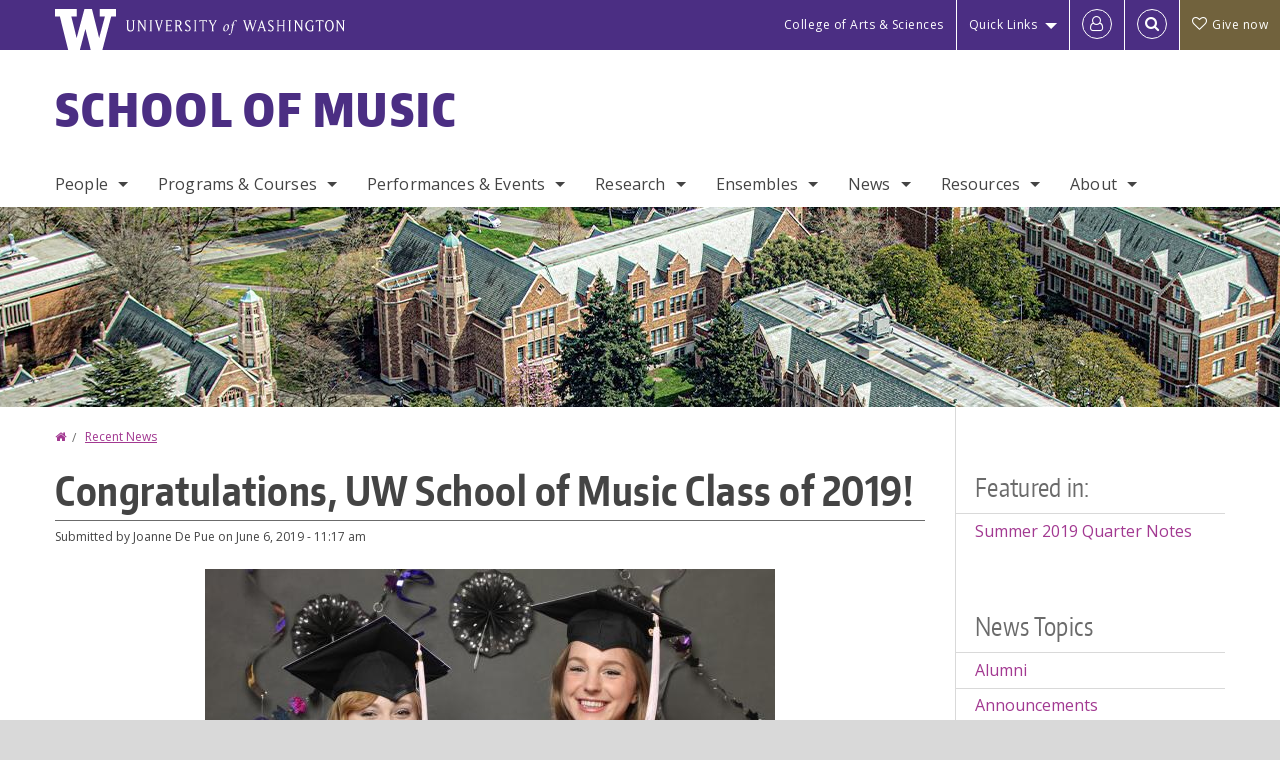

--- FILE ---
content_type: text/html; charset=UTF-8
request_url: https://music.washington.edu/news/2019/06/06/congratulations-uw-school-music-class-2019
body_size: 61541
content:
<!DOCTYPE html>
<html lang="en" dir="ltr">
  <head>
    <meta charset="utf-8" />
<script async src="https://www.googletagmanager.com/gtag/js?id=UA-25223004-22"></script>
<script>window.dataLayer = window.dataLayer || [];function gtag(){dataLayer.push(arguments)};gtag("js", new Date());gtag("set", "developer_id.dMDhkMT", true);gtag("config", "UA-25223004-22", {"groups":"default","anonymize_ip":true,"page_placeholder":"PLACEHOLDER_page_path","allow_ad_personalization_signals":false});gtag("config", "G-DCJXF1RLXE", {"groups":"default","page_placeholder":"PLACEHOLDER_page_location","allow_ad_personalization_signals":false});gtag("config", "G-SHNBKYT066", {"groups":"default","page_placeholder":"PLACEHOLDER_page_location","allow_ad_personalization_signals":false});</script>
<meta name="description" content="The School of Music honored its Class of 2019 Friday, June 14 with the annual Grand Finale celebration, providing a festive send-off to 64 degree recipients and their families, friends, teachers and loved ones." />
<link rel="canonical" href="https://music.washington.edu/news/2019/06/06/congratulations-uw-school-music-class-2019" />
<meta name="Generator" content="Drupal 10 (https://www.drupal.org)" />
<meta name="MobileOptimized" content="width" />
<meta name="HandheldFriendly" content="true" />
<meta name="viewport" content="width=device-width, initial-scale=1.0" />
<meta content="ie=edge, chrome=1" http-equiv="x-ua-compatible" />
<meta http-equiv="ImageToolbar" content="false" />
<link rel="icon" href="/themes/custom/uwflorin_foundation/favicon.ico" type="image/vnd.microsoft.icon" />
<script>window.a2a_config=window.a2a_config||{};a2a_config.callbacks=[];a2a_config.overlays=[];a2a_config.templates={};a2a_config.no_3p = 1;</script>

    <title>Congratulations, UW School of Music Class of 2019! | School of Music | University of Washington</title>
    <link rel="stylesheet" media="all" href="/sites/music/files/css/css_kBiLDuOMgKobj-0LmZh4Bt0uUo-cp1zWPAmaOYSzmkM.css?delta=0&amp;language=en&amp;theme=uwflorin_foundation&amp;include=eJw1jEsOwzAIBS-EzJEqHHBqFUNl43xu36hKNqOZxXvEHE52It2SSncLWEjFmDo-kuItTWBx9Z79QJZCUwPkCK32Qe7zS5ruhHGOkIaZhsDcyzWq9io-r6uobriqZ1LYquwD_0zNear8ACIlONQ" />
<link rel="stylesheet" media="all" href="/sites/music/files/css/css_xO52SaY_jNgrkviSeO-ylTmZIgBGZBkukybgDYbExrw.css?delta=1&amp;language=en&amp;theme=uwflorin_foundation&amp;include=eJw1jEsOwzAIBS-EzJEqHHBqFUNl43xu36hKNqOZxXvEHE52It2SSncLWEjFmDo-kuItTWBx9Z79QJZCUwPkCK32Qe7zS5ruhHGOkIaZhsDcyzWq9io-r6uobriqZ1LYquwD_0zNear8ACIlONQ" />
<link rel="stylesheet" media="print" href="/sites/music/files/css/css_CvsokdY_ebxPUqPTCQD93ks8ijx0f-kJMLAqDEtHJMg.css?delta=2&amp;language=en&amp;theme=uwflorin_foundation&amp;include=eJw1jEsOwzAIBS-EzJEqHHBqFUNl43xu36hKNqOZxXvEHE52It2SSncLWEjFmDo-kuItTWBx9Z79QJZCUwPkCK32Qe7zS5ruhHGOkIaZhsDcyzWq9io-r6uobriqZ1LYquwD_0zNear8ACIlONQ" />
<link rel="stylesheet" media="all" href="/sites/music/files/css/css_OBU5UMyjUi7tJ20lcOqNFdu4KyI3H9wkXBSUgGtjono.css?delta=3&amp;language=en&amp;theme=uwflorin_foundation&amp;include=eJw1jEsOwzAIBS-EzJEqHHBqFUNl43xu36hKNqOZxXvEHE52It2SSncLWEjFmDo-kuItTWBx9Z79QJZCUwPkCK32Qe7zS5ruhHGOkIaZhsDcyzWq9io-r6uobriqZ1LYquwD_0zNear8ACIlONQ" />

    
    <script type="application/ld+json">
      {
        "@context" : "https://schema.org",
        "@type" : "WebSite",
        "name" : "School of Music",
        "url" : "https://music.washington.edu/"
      }
    </script>
  </head>
  <body class="lang-en section-news header-size-large header-align-left heading-font-encodesans body-font-opensans color-magenta accent-lightgray music hide-text-formats front-no-max-width path-node node--type-news">
  <a href="#main-content" class="visually-hidden focusable skip-link">
    Skip to main content
  </a>
  
    <div class="dialog-off-canvas-main-canvas" data-off-canvas-main-canvas>
    
<div class="off-canvas-wrap" data-offcanvas>
  <div class="inner-wrap page ">
    <aside class="left-off-canvas-menu" role="complementary">
      
    </aside>

    <aside class="right-off-canvas-menu" role="complementary">
      
    </aside>

      
      <header class="l-header" role="banner" aria-label="Site header">

        <section id="uw-bar" role="complementary" aria-label="University of Washington links">
          <div class="row">
            <div class="column">
              <a href="https://www.washington.edu" class="uw-link">
              <div class="w-logo"><svg id="W_Logo" data-name="W Logo" xmlns="http://www.w3.org/2000/svg" viewBox="0 0 120.29 80.88" aria-labelledby="W_Title" role="img"><title id="W_Title">Washington</title><path d="M88.27,0V14.58H98.52L87.08,57.19,72.87,0H58.06L42.68,57.19,32.15,14.58H42.82V0H0V14.58H9.49s16.36,65.51,16.57,66.3H49L60,39.17c6.83,27.31,6.49,25.58,10.43,41.72h23c0.2-.78,17.43-66.3,17.43-66.3h9.41V0h-32Z" fill="#fff"/></svg></div>
              <div class="university-wordmark show-for-medium-up"><svg id="UW" data-name="University of Washington" xmlns="http://www.w3.org/2000/svg" viewBox="0 0 207.59 13.98" aria-labelledby="UW_Title" role="img"><title id="UW_Title">University of Washington</title><path d="M202.28,10.91V3.2l5.35,8.6h0.53V2.4L209,1.51h-2.69l0.89,0.89V8.94l-4.64-7.43h-2.13l0.87,0.89v8.52l-0.87.89h2.69Zm-8,.33c-2.06,0-2.77-2.46-2.77-4.59s0.72-4.59,2.77-4.59,2.79,2.46,2.79,4.59-0.72,4.59-2.79,4.59M190.2,6.66c0,2.62,1.48,5.37,4.12,5.37s4.13-2.76,4.13-5.37S197,1.28,194.32,1.28,190.2,4,190.2,6.66M185.55,11V2.28h2l1.1,1.1V1.51h-7.24V3.38l1.12-1.1h1.94V11l-0.8.82h2.76Zm-7.62-3.86v3.31a2.22,2.22,0,0,1-1.69.73c-2.28,0-3.44-2.3-3.44-4.52s1.45-4.52,3.44-4.52a1.57,1.57,0,0,1,1.26.49l1.13,1.12V2a4.6,4.6,0,0,0-2.39-.59,5,5,0,0,0-4.78,5.29c0,2.72,2,5.29,4.78,5.29a4.49,4.49,0,0,0,2.83-.75V7.13l0.8-.82h-2.76Zm-15.26,3.79V3.2l5.42,8.61h0.46V2.4l0.89-.89h-2.69l0.89,0.89V8.94L163,1.51h-2.13l0.87,0.89v8.52l-0.87.89h2.69Zm-7.38-9.4,0.82,0.82V11l-0.82.82h2.77L157.23,11V2.33l0.82-.82h-2.77Zm-9.14,5.13h4.33V11l-0.82.82h2.78L151.6,11V2.33l0.82-.82h-2.78l0.82,0.82V5.87h-4.33V2.33L147,1.51H144.2L145,2.33V11l-0.8.82H147L146.14,11V6.64Zm-4.64,2.3a2.28,2.28,0,0,0-1-2l-2.09-1.52a2.43,2.43,0,0,1-1.14-1.76,1.45,1.45,0,0,1,1.48-1.46,5.94,5.94,0,0,1,.66.12l0.91,1,1-1.43-2-.38a1.63,1.63,0,0,0-.49-0.05A2.59,2.59,0,0,0,136.17,4a3,3,0,0,0,1.33,2.36l2.11,1.52a1.75,1.75,0,0,1,.73,1.5,1.7,1.7,0,0,1-1.71,1.82,1.73,1.73,0,0,1-.72-0.14l-1-1.15-0.89,1.61,2,0.38a3.5,3.5,0,0,0,.61.07,3,3,0,0,0,2.86-3M130,3.8l1.41,4.26h-2.88ZM127.5,11l0.75-2.18h3.4L132.37,11l-0.8.8h2.91L133.66,11l-3.21-9.46h-0.52L126.66,11l-0.84.84h2.48Zm-10.95.8,2.36-7.45,2.29,7.45h0.52l3-9.47,0.84-.82h-2.48l0.8,0.8-2.18,7.12-2.11-7.12,0.8-.8h-2.91l0.82,0.82L118.49,3l-2,6.42-2.11-7.12,0.8-.8h-2.91l0.84,0.82L116,11.8h0.52ZM101.3,5.63L100.9,6l0,0.14h1.2c-0.19,1.31-.36,2.44-0.64,4.26-0.39,2.71-.72,3.67-1,3.9a0.53,0.53,0,0,1-.36.13,2,2,0,0,1-.64-0.22,0.34,0.34,0,0,0-.41.1,0.88,0.88,0,0,0-.25.49,0.58,0.58,0,0,0,.62.43,2.44,2.44,0,0,0,1.59-1c0.49-.61,1.16-2,1.72-5.29,0.1-.61.22-1.22,0.46-2.81L104.74,6l0.32-.38h-1.71c0.43-2.68.8-3.49,1.42-3.49a1.57,1.57,0,0,1,1.12.48,0.29,0.29,0,0,0,.41,0,0.86,0.86,0,0,0,.29-0.54,0.79,0.79,0,0,0-.87-0.61,3.22,3.22,0,0,0-2.33,1.22,6.55,6.55,0,0,0-1.15,3H101.3Zm-6.52,3.8c0-2.15,1.09-3.31,1.54-3.49a1.35,1.35,0,0,1,.48-0.12c0.72,0,1.14.55,1.14,1.67,0,1.88-1,3.59-1.57,3.8a1.43,1.43,0,0,1-.45.1c-0.81,0-1.15-.87-1.15-2m2.48-4.15a3.45,3.45,0,0,0-1.57.52,4.54,4.54,0,0,0-2.09,4,1.89,1.89,0,0,0,1.83,2.15,3.73,3.73,0,0,0,2.16-1A5.2,5.2,0,0,0,99.11,7.3a1.78,1.78,0,0,0-1.86-2m-16.8-3L83.05,7v4l-0.82.82H85L84.19,11V7l2.65-4.68,0.86-.84H85.15l0.8,0.8L83.78,6.17,81.73,2.31l0.8-.8H79.61ZM75,11V2.28h2l1.1,1.1V1.51H70.84V3.38L72,2.28h1.94V11l-0.8.82h2.76ZM65.69,1.51l0.82,0.82V11l-0.82.82h2.78L67.64,11V2.33l0.82-.82H65.69Zm-3,7.43a2.28,2.28,0,0,0-1-2L59.65,5.45a2.42,2.42,0,0,1-1.13-1.76A1.45,1.45,0,0,1,60,2.23a5.89,5.89,0,0,1,.66.12l0.91,1,1-1.43-2-.38A1.61,1.61,0,0,0,60,1.46,2.59,2.59,0,0,0,57.38,4a3,3,0,0,0,1.33,2.36l2.11,1.52a1.75,1.75,0,0,1,.73,1.5,1.7,1.7,0,0,1-1.71,1.82A1.72,1.72,0,0,1,59.13,11l-1-1.15-0.89,1.61,2,0.38a3.5,3.5,0,0,0,.61.07,3,3,0,0,0,2.86-3M49.48,2.28h1.26a2,2,0,0,1,2,2.06,1.93,1.93,0,0,1-2,1.9H49.48v-4Zm0,8.71V7H51l2.49,4.8h1.71L54.43,11l-2.3-4.22a2.7,2.7,0,0,0,1.94-2.41,3.08,3.08,0,0,0-3.33-2.84H47.54l0.8,0.82V11l-0.8.82H50.3Zm-4.62.82V9.92L43.76,11H40.63V6.71H43l0.82,0.82V5.12L43,5.94H40.63V2.28h3.12l1.1,1.1V1.51H38.7l0.8,0.82V11l-0.8.82h6.16ZM31.51,1.51H28.59l0.84,0.82,2.9,9.47h0.52l3-9.47,0.84-.82H34.19L35,2.31,32.82,9.43,30.7,2.31Zm-8,0,0.82,0.82V11l-0.82.82h2.77L25.47,11V2.33l0.82-.82H23.51Zm-9.58,9.4V3.2l5.52,8.6h0.36V2.4l0.89-.89H18L18.91,2.4V8.94L14.27,1.51H12.14L13,2.4v8.52l-0.87.89h2.69ZM2.35,9a3.07,3.07,0,0,0,3.19,3A3.21,3.21,0,0,0,8.87,9V2.4l0.87-.89H7.06L7.95,2.4V9a2.11,2.11,0,0,1-2.13,2.13A2.21,2.21,0,0,1,3.55,9V2.4l0.89-.89h-3L2.35,2.4V9Z" transform="translate(-1.46 -1.28)" fill="#fff"/></svg></div>
              </a>
            </div>
          </div>
          <div class="right-buttons">
            <a href="https://artsci.washington.edu" class="artsci-link show-for-medium-up">College of Arts &amp; Sciences</a>
                                  
        <h2 class="block-title visually-hidden" id="block-quicklinks-menu">Quick links</h2>
  <button href="#" data-dropdown="quick-links-menu-links" data-options="is_hover:true" aria-controls="quick-links-menu-links" aria-expanded="false" aria-haspopup="true" class="header-dropdown-button show-for-large-up">Quick Links</button>
        
              <ul region="quick_links" class="f-dropdown show-for-large-up" role="menu" data-dropdown-content="" aria-hidden="true" id="quick-links-menu-links">
              <li>
        <a href="/support-us" title="" tabindex="-1" data-drupal-link-system-path="node/1421">Make a Gift</a>
              </li>
          <li>
        <a href="https://uw.edu/directory" title="" tabindex="-1">Directories</a>
              </li>
          <li>
        <a href="https://uw.edu/maps" title="" tabindex="-1">Maps</a>
              </li>
          <li>
        <a href="https://my.uw.edu" title="" tabindex="-1">MyUW</a>
              </li>
        </ul>
  


  
  
                                                          
        <h2 class="block-title visually-hidden" id="block-uwflorin-foundation-account-menu-menu">User account menu</h2>
      <div id="block-samlauthstatus" class="block-samlauthstatus block">
      <a href="/saml/login?destination=/news/2019/06/06/congratulations-uw-school-music-class-2019" title="UWNetID Login" class="samlauth-login-link" aria-label="Log in">
        <span class="fa fa-user-o fa-fw" aria-hidden="true" />
      </a>
    </div>
  
  
                                              <div class="header-button">
  <a href="#" aria-controls="search-field" aria-expanded="false" id="search-toggle">Search</a>
  <div id="search-field" role="search" aria-hidden="true">
    <section class="flexible-google-cse-search-form block-flexiblegooglecustomsearchblock block" data-drupal-selector="flexible-google-cse-search-form" id="block-flexiblegooglecustomsearchblock">

                  
        <h2  class="block-title visually-hidden"></h2>
      

      
                  <form region="search" action="/search/google/" method="get" id="flexible-google-cse-search-form" accept-charset="UTF-8">
  <div class="js-form-item form-item js-form-type-textfield form-item-key-word js-form-item-key-word">
      <label for="edit-key-word">Search</label>
        <input placeholder="" data-drupal-selector="edit-key-word" type="text" id="edit-key-word" name="key-word" value="" size="15" maxlength="128" class="form-text" />

        </div>
<input data-drupal-selector="edit-searchbutton" type="submit" id="edit-searchbutton" value="Search" class="button js-form-submit form-submit" />

</form>

        
        
    </section>
  </div>
</div>
  
                                      <a href="/support-us" class="giving-link" id="giving-link-header"><span class='fa fa-heart-o'>&nbsp;</span>Give now</a>
                      </div>
        </section>

        
                  <div class="l-header-region row small-collapse">
            <div class="large-12 columns">
                    <div>
        
              
  <h2 class="block-title visually-hidden" id="block-uwflorin-foundation-main-menu-menu">Main menu</h2>
  

        

  <div class="contain-to-grid">
    <nav class="top-bar" data-topbar data-options="mobile_show_parent_link:true" role="navigation" aria-label="Main menu">
      <ul class="title-area">
        <li class="name">
          <h1 id="site-name"><a href="/" title="School of Music Home">School of Music</a></h1>
        </li>
        <li class="toggle-topbar menu-icon">
          <a href="#"><span>Menu</span></a>
        </li>
      </ul>
      <section class="top-bar-section">
                <ul  region="header" class="menu nav-bar main-nav" id="main-menu">
                                                                        <li class="has-dropdown first">
        <a href="/people" data-drupal-link-system-path="people">People</a>
                                          <ul  region="header" class="menu nav-bar main-nav dropdown" id="main-menu">
                                                                          <li class="has-dropdown first">
        <a href="/people/faculty/area" data-drupal-link-system-path="node/5169">Faculty</a>
                                          <ul  region="header" class="menu nav-bar main-nav dropdown" id="main-menu">
                                                                          <li class="leaf first">
        <a href="/people/faculty/area" data-drupal-link-system-path="node/5169">By Area of Study</a>
              </li>
                                                                      <li class="leaf last">
        <a href="/people/faculty/alpha" data-drupal-link-system-path="node/5170">By Last Name</a>
              </li>
      </ul>
  
              </li>
                                                        <li class="leaf">
        <a href="/people/staff" title="" data-drupal-link-system-path="node/5171">Staff</a>
              </li>
                                                        <li class="leaf">
        <a href="/people/graduate-student" title="" data-drupal-link-system-path="people/graduate-student">Graduate Students</a>
              </li>
                                                        <li class="leaf">
        <a href="/hire-musician" data-drupal-link-system-path="node/1587">Hire a Musician</a>
              </li>
                                                                      <li class="has-dropdown last">
        <a href="/people/alumni" data-drupal-link-system-path="people/alumni">Alumni</a>
                                          <ul  region="header" class="menu nav-bar main-nav dropdown" id="main-menu">
                                                                          <li class="leaf first">
        <a href="/people/alumni" data-drupal-link-system-path="people/alumni">Alumni Profiles</a>
              </li>
                                                        <li class="leaf">
        <a href="/alumni-news" data-drupal-link-system-path="node/1431">Alumni News</a>
              </li>
                                                                      <li class="leaf last">
        <a href="/alumni-update" data-drupal-link-system-path="webform/alumni_update">Submit an Update</a>
              </li>
      </ul>
  
              </li>
      </ul>
  
              </li>
                                                        <li class="has-dropdown">
        <a href="/programs-courses" data-drupal-link-system-path="node/1419">Programs &amp; Courses</a>
                                          <ul  region="header" class="menu nav-bar main-nav dropdown" id="main-menu">
                                                                          <li class="leaf first">
        <a href="/areas" data-drupal-link-system-path="node/2250">Areas of Study</a>
              </li>
                                                        <li class="has-dropdown">
        <a href="/admissions" data-drupal-link-system-path="node/1434">Admissions &amp; Auditions</a>
                                          <ul  region="header" class="menu nav-bar main-nav dropdown" id="main-menu">
                                                                          <li class="leaf first">
        <a href="/undergraduate-admissions" data-drupal-link-system-path="node/1438">Undergraduate Admissions</a>
              </li>
                                                        <li class="leaf">
        <a href="/graduate-admissions" data-drupal-link-system-path="node/1441">Graduate Admissions</a>
              </li>
                                                                      <li class="leaf last">
        <a href="/undergraduate-graduate-auditions" data-drupal-link-system-path="node/1436">Auditions</a>
              </li>
      </ul>
  
              </li>
                                                        <li class="has-dropdown">
        <a href="/undergraduate-programs" data-drupal-link-system-path="node/1423">Undergraduate Degrees</a>
                                          <ul  region="header" class="menu nav-bar main-nav dropdown" id="main-menu">
                                                                          <li class="leaf first">
        <a href="/bachelor-arts" data-drupal-link-system-path="node/1446">Bachelor of Arts</a>
              </li>
                                                        <li class="leaf">
        <a href="/bachelor-music" data-drupal-link-system-path="node/1447">Bachelor of Music</a>
              </li>
                                                                      <li class="leaf last">
        <a href="/music-minor" data-drupal-link-system-path="node/1448">Music Minor</a>
              </li>
      </ul>
  
              </li>
                                                        <li class="has-dropdown">
        <a href="/graduate-programs" data-drupal-link-system-path="node/1424">Graduate Degrees</a>
                                          <ul  region="header" class="menu nav-bar main-nav dropdown" id="main-menu">
                                                                          <li class="leaf first">
        <a href="/master-arts" data-drupal-link-system-path="node/1456">Master of Arts</a>
              </li>
                                                        <li class="leaf">
        <a href="/master-music" data-drupal-link-system-path="node/1455">Master of Music</a>
              </li>
                                                        <li class="leaf">
        <a href="/doctor-musical-arts" data-drupal-link-system-path="node/1457">Doctor of Musical Arts</a>
              </li>
                                                        <li class="leaf">
        <a href="/doctor-philosophy" data-drupal-link-system-path="node/1458">Doctor of Philosophy (Ph.D.)</a>
              </li>
                                                                      <li class="leaf last">
        <a href="/theory-certificate" data-drupal-link-system-path="node/1459">Theory Certificate</a>
              </li>
      </ul>
  
              </li>
                                                        <li class="leaf">
        <a href="/non-majors-non-matriculated-access-and-public-learning-opportunities" data-drupal-link-system-path="node/1512">Non-Majors, Access, &amp; Public Learning</a>
              </li>
                                                        <li class="has-dropdown">
        <a href="/courses" aria-label="Course offerings" data-drupal-link-system-path="courses">Courses</a>
                                          <ul  region="header" class="menu nav-bar main-nav dropdown" id="main-menu">
                                                                          <li class="leaf first">
        <a href="/courses" title="" data-drupal-link-system-path="courses">Course Offerings</a>
              </li>
                                                        <li class="leaf">
        <a href="/registration-policies" data-drupal-link-system-path="node/1514">Registration Policies</a>
              </li>
                                                        <li class="leaf">
        <a href="/secondary-piano" data-drupal-link-system-path="node/1463">Secondary Piano</a>
              </li>
                                                        <li class="leaf">
        <a href="/upper-level-theoryhistory-electives" data-drupal-link-system-path="node/1462">Upper Level Electives</a>
              </li>
                                                                      <li class="leaf last">
        <a href="/ethnomusicology-world-music-core-courses" data-drupal-link-system-path="node/1516">World Music Core Courses</a>
              </li>
      </ul>
  
              </li>
                                                        <li class="leaf">
        <a href="http://www.washington.edu/studyabroad" title="">Study Abroad</a>
              </li>
                                                                      <li class="leaf last">
        <a href="/summer-study" data-drupal-link-system-path="node/1425">Summer Study</a>
              </li>
      </ul>
  
              </li>
                                                        <li class="has-dropdown">
        <a href="/calendar" data-drupal-link-system-path="calendar">Performances &amp; Events</a>
                                          <ul  region="header" class="menu nav-bar main-nav dropdown" id="main-menu">
                                                                          <li class="leaf first">
        <a href="/upcoming" data-drupal-link-system-path="node/5173">Current Season</a>
              </li>
                                                        <li class="leaf">
        <a href="/ticketing" data-drupal-link-system-path="node/1536">Ticketing</a>
              </li>
                                                        <li class="leaf">
        <a href="/venues-and-parking" data-drupal-link-system-path="node/1525">Venues &amp; Parking</a>
              </li>
                                                        <li class="leaf">
        <a href="/past-seasons" data-drupal-link-system-path="node/5176">Past Seasons</a>
              </li>
                                                                      <li class="leaf last">
        <a href="/calendar" title="" data-drupal-link-system-path="calendar">Events Calendar</a>
              </li>
      </ul>
  
              </li>
                                                        <li class="has-dropdown">
        <a href="/research" data-drupal-link-system-path="node/1528">Research</a>
                                          <ul  region="header" class="menu nav-bar main-nav dropdown" id="main-menu">
                                                                          <li class="has-dropdown first">
        <a href="/centers-and-labs" data-drupal-link-system-path="node/5147">Centers &amp; Labs</a>
                                          <ul  region="header" class="menu nav-bar main-nav dropdown" id="main-menu">
                                                                                        <li class="leaf first last">
        <a href="/facilities/dxarts" data-drupal-link-system-path="node/2208">DXArts</a>
              </li>
      </ul>
  
              </li>
                                                        <li class="has-dropdown">
        <a href="/archives" data-drupal-link-system-path="node/5148">Archives &amp; Collections</a>
                                          <ul  region="header" class="menu nav-bar main-nav dropdown" id="main-menu">
                                                                          <li class="leaf first">
        <a href="/facilities/musical-instrument-collection" data-drupal-link-system-path="node/2209">Musical Instrument Collection</a>
              </li>
                                                        <li class="leaf">
        <a href="/facilities/choral-music-library" data-drupal-link-system-path="node/2213">Choral Music Library</a>
              </li>
                                                        <li class="leaf">
        <a href="/facilities/john-blacking-venda-music" data-drupal-link-system-path="node/2212">John Blacking: Venda Music</a>
              </li>
                                                        <li class="leaf">
        <a href="/facilities/vi-hilbert-archive" data-drupal-link-system-path="node/2211">Vi Hilbert Archive</a>
              </li>
                                                                      <li class="leaf last">
        <a href="http://www.lib.washington.edu/music/">Music Library</a>
              </li>
      </ul>
  
              </li>
                                                        <li class="leaf">
        <a href="/research/projects" title="" data-drupal-link-system-path="taxonomy/term/42">Current Projects</a>
              </li>
                                                        <li class="leaf">
        <a href="/research/publications" title="" data-drupal-link-system-path="taxonomy/term/41">Publications &amp; Recordings</a>
              </li>
                                                        <li class="leaf">
        <a href="/research/student-work" title="" data-drupal-link-system-path="taxonomy/term/478">Student Work</a>
              </li>
                                                                      <li class="leaf last">
        <a href="/research/fields" data-drupal-link-system-path="research/fields">Fields of Interest</a>
              </li>
      </ul>
  
              </li>
                                                        <li class="has-dropdown">
        <a href="/ensembles" data-drupal-link-system-path="node/2312">Ensembles</a>
                                          <ul  region="header" class="menu nav-bar main-nav dropdown" id="main-menu">
                                                                          <li class="leaf first">
        <a href="/ensemble-audition" aria-label="Ensemble auditions" data-drupal-link-system-path="node/1595">Auditions</a>
              </li>
                                                        <li class="leaf">
        <a href="/ensembles/early-music-and-baroque" data-drupal-link-system-path="taxonomy/term/541">Early Music &amp; Baroque</a>
              </li>
                                                        <li class="leaf">
        <a href="/ensembles/chamber-music" data-drupal-link-system-path="taxonomy/term/543">Chamber Music</a>
              </li>
                                                        <li class="leaf">
        <a href="/ensembles/jazz" data-drupal-link-system-path="taxonomy/term/536">Jazz</a>
              </li>
                                                        <li class="leaf">
        <a href="/ensembles/modern-and-contemporary" data-drupal-link-system-path="taxonomy/term/542">Modern &amp; Contemporary</a>
              </li>
                                                        <li class="leaf">
        <a href="/ensembles/orchestras" data-drupal-link-system-path="taxonomy/term/535">Orchestras</a>
              </li>
                                                        <li class="leaf">
        <a href="/ensembles/percussion" data-drupal-link-system-path="taxonomy/term/538">Percussion</a>
              </li>
                                                        <li class="leaf">
        <a href="/ensembles/vocal" data-drupal-link-system-path="taxonomy/term/540">Vocal</a>
              </li>
                                                        <li class="leaf">
        <a href="/ensembles/bands" data-drupal-link-system-path="taxonomy/term/537">Bands</a>
              </li>
                                                                      <li class="leaf last">
        <a href="/ensembles/other-ensembles" data-drupal-link-system-path="taxonomy/term/539">Other Ensembles</a>
              </li>
      </ul>
  
              </li>
                                                        <li class="has-dropdown">
        <a href="/news" data-drupal-link-system-path="news">News</a>
                                          <ul  region="header" class="menu nav-bar main-nav dropdown" id="main-menu">
                                                                          <li class="leaf first">
        <a href="/news" data-drupal-link-system-path="news">Recent News</a>
              </li>
                                                        <li class="leaf">
        <a href="/news/archive" data-drupal-link-system-path="news/archive">News Archive</a>
              </li>
                                                        <li class="leaf">
        <a href="/newsletter" data-drupal-link-system-path="node/1430">Newsletter</a>
              </li>
                                                                      <li class="has-dropdown last">
        <a href="/mailing-list-subscriptions" data-drupal-link-system-path="node/1592">Mailing Lists</a>
                                          <ul  region="header" class="menu nav-bar main-nav dropdown" id="main-menu">
                                                                          <li class="leaf first">
        <a href="/email-communications" title="" data-drupal-link-system-path="email-communications">Email Communications</a>
              </li>
                                                                      <li class="leaf last">
        <a href="/print-mailings-sign" data-drupal-link-system-path="webform/webform_print_mailing_signup">Print Mailings</a>
              </li>
      </ul>
  
              </li>
      </ul>
  
              </li>
                                                        <li class="has-dropdown">
        <a href="/resources" data-drupal-link-system-path="node/1420">Resources</a>
                                          <ul  region="header" class="menu nav-bar main-nav dropdown" id="main-menu">
                                                                          <li class="leaf first">
        <a href="/advising" data-drupal-link-system-path="node/1427">Advising</a>
              </li>
                                                        <li class="leaf">
        <a href="/diversity-equity-inclusion-and-access-uw-school-music" data-drupal-link-system-path="node/1610">Diversity, Equity, &amp; Inclusion</a>
              </li>
                                                        <li class="leaf">
        <a href="/scholarships-and-financial-aid" data-drupal-link-system-path="node/1426">Scholarships &amp; Financial Aid</a>
              </li>
                                                        <li class="leaf">
        <a href="/internships-and-careers" data-drupal-link-system-path="node/1428">Internships &amp; Careers</a>
              </li>
                                                        <li class="leaf">
        <a href="/uw-school-music-student-advisory-council-somsac" data-drupal-link-system-path="node/1615">Student Advisory Council</a>
              </li>
                                                        <li class="leaf">
        <a href="http://www.lib.washington.edu/music/" title="">Music Library</a>
              </li>
                                                        <li class="has-dropdown">
        <a href="/room-reservations-and-event-production" data-drupal-link-system-path="node/1616">Room Reservations &amp; Event Production</a>
                                          <ul  region="header" class="menu nav-bar main-nav dropdown" id="main-menu">
                                                                          <li class="leaf first">
        <a href="/concert-event-production" data-drupal-link-system-path="node/1537">Concert &amp; Event Production</a>
              </li>
                                                        <li class="leaf">
        <a href="/room-reservations-recital-scheduling" data-drupal-link-system-path="node/1523">Room Reservations &amp; Recital Scheduling</a>
              </li>
                                                        <li class="leaf">
        <a href="/facilities" data-drupal-link-system-path="node/5149">Facilities </a>
              </li>
                                                                      <li class="leaf last">
        <a href="/frequently-asked-questions" data-drupal-link-system-path="node/1541">Frequently Asked Questions</a>
              </li>
      </ul>
  
              </li>
                                                                      <li class="leaf last">
        <a href="/faculty-staff-resources" data-drupal-link-system-path="node/1542">Faculty &amp; Staff Resources</a>
              </li>
      </ul>
  
              </li>
                                                                      <li class="has-dropdown last">
        <a href="/about-us" data-drupal-link-system-path="node/1418">About</a>
                                          <ul  region="header" class="menu nav-bar main-nav dropdown" id="main-menu">
                                                                          <li class="leaf first">
        <a href="/history" data-drupal-link-system-path="node/1511">History</a>
              </li>
                                                        <li class="leaf">
        <a href="/stay-connected" data-drupal-link-system-path="node/1422">Stay Connected</a>
              </li>
                                                        <li class="leaf">
        <a href="/support-us" data-drupal-link-system-path="node/1421">Support Us</a>
              </li>
                                                                      <li class="leaf last">
        <a href="/contact" data-drupal-link-system-path="node/1549">Contact Us</a>
              </li>
      </ul>
  
              </li>
      </ul>
  
                  
              <ul id="secondary-menu" class="f-dropdown hide-for-large-up" role="menu" data-dropdown-content="" aria-hidden="true">
              <li>
        <a href="/support-us" title="" tabindex="-1" data-drupal-link-system-path="node/1421">Make a Gift</a>
              </li>
          <li>
        <a href="https://uw.edu/directory" title="" tabindex="-1">Directories</a>
              </li>
          <li>
        <a href="https://uw.edu/maps" title="" tabindex="-1">Maps</a>
              </li>
          <li>
        <a href="https://my.uw.edu" title="" tabindex="-1">MyUW</a>
              </li>
        </ul>
  


                      </section>
    </nav>
  </div>


  
  
      </div>
  
            </div>
          </div>
        
        <!-- Configurable background image for banner -->
                  <div class="banner-image" style="background-image: url('/sites/music/files/internal_page_banner.jpg')"></div>
        
      </header>

      <div class="row">
                              </div>

      
      
      <main id="main" class="row l-main" role="main">
        <div class="large-9 main columns">
                    <a id="main-content"></a>
                    <section>
                                <div>
        <div data-drupal-messages-fallback class="hidden"></div>
<section id="block-uwflorin-foundation-breadcrumbs" class="block-uwflorin-foundation-breadcrumbs block">
  
  
    

  
            <nav role="navigation" aria-labelledby="system-breadcrumb">
    <h2 id="system-breadcrumb" class="visually-hidden">You are here</h2>
    <ul class="breadcrumbs">
          <li>
                  <a href="/">Home</a>
              </li>
          <li>
                  <a href="/news">Recent News</a>
              </li>
        </ul>
  </nav>

    
    
  </section>
<section id="block-uwflorin-foundation-page-title" class="block-uwflorin-foundation-page-title block">
  
  
    

  
          
  <h1><span class="field-wrapper">Congratulations, UW School of Music Class of 2019!</span>
</h1>


    
    
  </section>
<section id="block-uwflorin-foundation-content" class="block-uwflorin-foundation-content block">
  
  
    

  
          

<article id="node-933" >

  
    

      <div class="posted">
      
      <div>
        Submitted by <span class="field-wrapper"><span>Joanne De Pue</span></span>
 on <span class="field-wrapper"><time datetime="2019-06-06T11:17:36-07:00" title="Thursday, June 6, 2019 - 11:17 am">June 6, 2019 - 11:17 am</time>
</span>
        
      </div>
    </div>
  
  
    <div class="view-mode-full">
    <div class="views-element-container"><div class="media-view-large-image view view-eva view-media-display view-id-media_display view-display-id-image_large js-view-dom-id-508657f721ac6a7358b92d36ce73fec68978bb5f3d494d43268a6879c8cee987">
  
    

  
  

      <div class="views-row"><div class="views-field views-field-field-images"><div class="field-content"><article>
  
      <div class="field-wrapper field field-media--field-media-image field-name-field-media-image field-type-image field-label-hidden">
    <div class="field-items">
          <div class="field-item">
<a href="https://music.washington.edu/sites/music/files/images/grandfinale2019.jpg" aria-label="{&quot;alt&quot;:&quot;UW Music Grand Finale 2019&quot;}" role="button"  title="" data-colorbox-gallery="gallery-all-mNKosYY5dg4" class="colorbox" aria-controls="colorbox-CwnL7pjzKjc" data-cbox-img-attrs="{&quot;alt&quot;:&quot;UW Music Grand Finale 2019&quot;}"><img id="colorbox-CwnL7pjzKjc" src="/sites/music/files/styles/large/public/images/grandfinale2019.jpg?itok=C9NE1e57" width="570" height="380" alt="UW Music Grand Finale 2019" loading="lazy" />

</a>
</div>
      </div>
</div>

  </article>
</div></div></div>

  
  

  <div class="views-element-container"><div class="media-view-teaser-width view-display-id-button_view_gallery view-id-media_display js-view-dom-id-bc4c45794a8ec82fc3c1a1602941762810a38b8789df12029cba985656a7ec6f">
  
  
  

  
  
  

    

  
  

  
  
</div>
</div>

  

  
  </div>
</div>
<div class="field-wrapper body field field-node--body field-name-body field-type-text-with-summary field-label-hidden">
    <div class="field-items">
          <div class="field-item"><blockquote>
<p>The School of Music honored its Class of 2019 Friday, June 14 with the&nbsp;annual Grand Finale celebration, providing a festive send-off to 64&nbsp;degree recipients and their families, friends, teachers and loved ones.</p>
</blockquote>
<p>The UW Music Class of 2019 includes 36 students earning graduate degrees—22 master’s, 2&nbsp;PhD, and 12 DMA—and 28&nbsp;students earning BM or BA degrees. Half of the undergraduates earning music degrees double-majored in programs outside of music, earning second degrees in an array of programs including Physics, Business Administration, Speech and Hearing Sciences, Computer Science, and Mathematics.</p>
<p>Following refreshments and mingling in the School of Music Fishbowl, director <strong>Richard Karpen</strong> welcomed grads, families, and friends to Brechemin Auditorium for music, remarks, and a grad processional. DMA grads <strong>Li-Cheng Hung, </strong>piano and <strong>Gemma Goday </strong><strong>Díaz Corralejo, </strong>flute, performed the first movements of Bohuslav Martinů’s Sonata for Flute and Piano. Remarks by&nbsp;<strong>Erika Meyer</strong>&nbsp;(BM Voice, BA Music Theory); <strong>Abbey Blackwell </strong>(MM Jazz Studies), and performed remarks by Percussion Studies Chair <strong>Bonnie Whiting</strong> preceded the processional across the Brechemin Auditorium stage.</p>
<p><a href="https://www.facebook.com/pg/UWMusic/photos/?tab=album&amp;album_id=10157213941392645" target="_blank" rel="noopener noreferrer">Photos from the celebration may be viewed on the School of Music’s Facebook page.&nbsp;</a></p>
<hr>
<h2><strong>Congratulations to the School of Music Class of 2019!</strong></h2>
<p><strong>Doctoral</strong></p>
<p><strong>LAURIE CAPPELLO<br></strong>DMA Choral Conducting</p>
<p><strong>ELISABETH CHERLAND<br></strong>DMA Choral Conducting</p>
<p><strong>STEVEN DAMOUNI<br></strong>DMA Piano Performance</p>
<p><strong>STEVE DANIELSON<br></strong>DMA Choral Conducting</p>
<p><strong>GEMMA GODAY DIAZ CORRALEJO<br></strong>DMA Woodwind Performance</p>
<p><strong>PEI-JUNG HUANG<br></strong>DMA Piano Performance</p>
<p><strong>LI-CHENG HUNG<br></strong>DMA Piano Performance</p>
<p><strong>CORY MEALS<br></strong>PhD Music Education</p>
<p><strong>DOUGLAS MORIN<br></strong>DMA Instrumental Conducting</p>
<p><strong>SUBHASH PRAJAPATI <br></strong>PhD Ethnomusicology</p>
<p><strong>JOHN RUTHERFORD<br></strong>DMA Voice Performance</p>
<p><strong>WYATT SMITH<br></strong>DMA Organ Performance</p>
<p><strong>SHAYNA STAHL<br></strong>DMA Instrumental Conducting</p>
<p><strong>ROSS VENNEBERG <br></strong>DMA Brass Performance</p>
<p><strong>Masters</strong></p>
<p><strong>NATALIE BARTELS<br></strong>MM Organ Performance</p>
<p><strong>ABBEY BLACKWELL<br></strong>MM Jazz Studies &amp; Improvised Music</p>
<p><strong>ALONSO BRIZUELA<br></strong>MM Choral Conducting</p>
<p><strong>NATHAN COBB<br></strong>MA Music Theory</p>
<p><strong>EDWARD CUNNEEN<br></strong>MM Percussion Performance</p>
<p><strong>RYAN FARRIS<br></strong>MM Strings Performance</p>
<p><strong>ANNA FRISCH <br></strong>MM Choral Conducting</p>
<p><strong>LOGAN HAMILTON<br></strong>MM Organ Performance</p>
<p><strong>TASHA HAYWARD<br></strong>MM Voice Performance</p>
<p><strong>LAUREN HEPBURN<br></strong>MA Music Education</p>
<p><strong>YOUNGJIN JOO<br></strong>MM Organ Performance</p>
<p><strong>LAUREN KULESA<br></strong>MM Voice Performance</p>
<p><strong>STUART MACDONALD<br></strong>MM Jazz Studies &amp; Improvised Music</p>
<p><strong>ANTONIO PATRICK<br></strong>MM Brass Performance</p>
<p><strong>GRAHAM PETERSON <br></strong>MA Ethnomusicology</p>
<p><strong>MONTA SAID<br></strong>MA Music Education</p>
<p><strong>CHRISTINE SASS<br></strong>MM Brass Performance</p>
<p><strong>VICTORIA SBARRO<br></strong>MM Piano Performance</p>
<p><strong>BRIAN SCHAPPALS<br></strong>MM Woodwind Performance</p>
<p><strong>SOLMAZ SHAKERIFARD<br></strong>MA Ethnomusicology</p>
<p><strong>MAIA THIELEN<br></strong>MM Voice Performance</p>
<p><strong>LUCAS WINTER<br></strong>MM Jazz Studies &amp; Improvised Music</p>
<p><strong>Bachelors</strong></p>
<p><strong>TREVOR AINGE <br></strong>BM Voice Performance<br>BS Speech &amp; Hearing Sciences</p>
<p><strong>MONICA ANNA ROSE BERNDT<br></strong>BM Music Education<br>BA History</p>
<p><strong>EMILY CALLAN<br></strong>BM Music Education</p>
<p><strong>NICOLE CHANG<br></strong>BM Composition<br>BM Orchestral Instruments</p>
<p><strong>YEN-CHU CHIU<br></strong>BM Music Education</p>
<p><strong>MARILEE CLOBES <br></strong>BM Music Education</p>
<p><strong>AUDREY CULLEN<br></strong>BM Orchestral Instruments</p>
<p><strong>LOGAN ESTERLING<br></strong>BM Orchestral Instruments</p>
<p><strong>AIDAN GOLD<br></strong>BM Composition<br>BS Computer Science</p>
<p><strong>SAMUEL KARTUB<br></strong>BM Music Education</p>
<p><strong>JUDITH KIM<br></strong>BM Strings Performance</p>
<p><strong>ISABELLA KODAMA<br></strong>BM Strings Performance</p>
<p><strong>MEGAN LARSON<br></strong>BM Music Education</p>
<p><strong>YU-CHI LEE<br></strong>BM Piano Performance</p>
<p><strong>NATHAN LLOYD<br></strong>BM Orchestral Instruments<br>BA Mathematics</p>
<p><strong>ISAAC MCDONALD<br></strong>BA American Music Studies</p>
<p><strong>ERIKA MEYER<br></strong>BM Voice Performance<br>BA Music Theory</p>
<p><strong>DANIEL OLIVER<br></strong>BA Music</p>
<p><strong>REBECCA IRENE PUTNAM<br></strong>BA Music<br>BA Music Theory<br>BM Composition</p>
<p><strong>TIEMA QIAN<br></strong>BA Music<br>BS Physics</p>
<p><strong>YINJIE SHI <br></strong>BA Ethnomusicology<br>BA Communications</p>
<p><strong>MICHAEL STONE<br></strong>BM Music Education</p>
<p><strong>VALENTINA TSYGANKOVA<br></strong>BM Music Education</p>
<p><strong>KYLE UELAND <br></strong>BA Music<br>BA Business Administration</p>
<p><strong>ANDREW VARNESS<br></strong>BA American Music Studies</p>
<p><strong>KEN WELLER<br></strong>BM Music Education</p>
<p><strong>MO YAN<br></strong>BM Music Education<br>BM Orchestral Instruments</p>
<p><strong>BLAIRE ZIEGENHAGEL<br></strong>BA Music History<br>BA Music Theory</p>
<hr>
<p></p></div>
      </div>
</div>

<div  class="group-node-tags">
    <div class="field-wrapper field field-node--field-news-topic field-name-field-news-topic field-type-entity-reference field-label-inline clearfix">
      <div class="field-label">News Topic</div>
    <div class="field-items">
          <div class="field-item"><a href="/news/announcements" hreflang="en">Announcements</a></div>
          <div class="field-item"><a href="/news/honors-and-awards" hreflang="en">Honors and Awards</a></div>
          <div class="field-item"><a href="/news/student-success" hreflang="en">Student Success</a></div>
      </div>
</div>
<div class="field-wrapper field field-node--field-related-people field-name-field-related-people field-type-entity-reference field-label-inline clearfix">
      <div class="field-label">Related People</div>
    <div class="field-items">
          <div class="field-item"><a href="/people/gemma-goday-diaz-corralejo" hreflang="und">Gemma Goday Diaz Corralejo</a></div>
          <div class="field-item"><a href="/people/abbey-rae-blackwell" hreflang="und">Abbey Rae Blackwell</a></div>
          <div class="field-item"><a href="/people/bonnie-whiting" hreflang="und">Bonnie Whiting</a></div>
          <div class="field-item"><a href="/people/richard-karpen" hreflang="und">Richard Karpen</a></div>
      </div>
</div>
<div class="field-wrapper field field-node--field-related-fields field-name-field-related-fields field-type-entity-reference field-label-inline clearfix">
      <div class="field-label">Related Fields</div>
    <div class="field-items">
          <div class="field-item"><a href="/fields/music" hreflang="en">Music</a></div>
      </div>
</div>
<div class="field-wrapper field field-node--field-related-areas field-name-field-related-areas field-type-entity-reference field-label-above">
      <div class="field-label">Related Areas of Study</div>
    <div class="field-items">
          <div class="field-item"><a href="/areas/band-activities" hreflang="und">Band Activities</a></div>
          <div class="field-item"><a href="/areas/choral-activities" hreflang="und">Choral Activities</a></div>
          <div class="field-item"><a href="/areas/choral-conducting" hreflang="und">Choral Conducting</a></div>
          <div class="field-item"><a href="/areas/composition" hreflang="und">Composition</a></div>
          <div class="field-item"><a href="/areas/conducting" hreflang="und">Conducting</a></div>
          <div class="field-item"><a href="/areas/ethnomusicology" hreflang="und">Ethnomusicology</a></div>
          <div class="field-item"><a href="/areas/guitar" hreflang="und">Guitar</a></div>
          <div class="field-item"><a href="/areas/harp" hreflang="und">Harp</a></div>
          <div class="field-item"><a href="/areas/instrumental-performance" hreflang="und">Instrumental Performance</a></div>
          <div class="field-item"><a href="/areas/jazz-and-improvised-music" hreflang="und">Jazz and Improvised Music</a></div>
          <div class="field-item"><a href="/areas/keyboard" hreflang="und">Keyboard</a></div>
          <div class="field-item"><a href="/areas/music-education" hreflang="und">Music Education</a></div>
          <div class="field-item"><a href="/areas/music-history" hreflang="und">Music History</a></div>
          <div class="field-item"><a href="/areas/music-theory" hreflang="und">Music Theory</a></div>
          <div class="field-item"><a href="/areas/orchestral-activities" hreflang="und">Orchestral Activities</a></div>
          <div class="field-item"><a href="/areas/orchestral-conducting" hreflang="und">Orchestral Conducting</a></div>
          <div class="field-item"><a href="/areas/percussion" hreflang="und">Percussion</a></div>
          <div class="field-item"><a href="/areas/strings" hreflang="und">Strings</a></div>
          <div class="field-item"><a href="/areas/vocal-performance" hreflang="und">Vocal Performance</a></div>
          <div class="field-item"><a href="/areas/voice-program" hreflang="und">Voice Program</a></div>
          <div class="field-item"><a href="/areas/wind-conducting" hreflang="und">Wind  Conducting</a></div>
          <div class="field-item"><a href="/areas/woodwinds-and-brass" hreflang="und">Woodwinds and Brass</a></div>
      </div>
</div>

  </div>
  </div>

  
  
  
</article>


    
    
  </section>
<section id="block-addtoanybuttons" class="block-addtoanybuttons block">
  
  
    

  
          <span class="a2a_kit a2a_kit_size_16 addtoany_list" data-a2a-url="https://music.washington.edu/news/2019/06/06/congratulations-uw-school-music-class-2019" data-a2a-title="Congratulations, UW School of Music Class of 2019!"><a class="a2a_dd addtoany_share" href="https://www.addtoany.com/share#url=https%3A%2F%2Fmusic.washington.edu%2Fnews%2F2019%2F06%2F06%2Fcongratulations-uw-school-music-class-2019&amp;title=Congratulations%2C%20UW%20School%20of%20Music%20Class%20of%202019%21"><span class="fa fa-share-square-o" aria-hidden="true"></span> Share

              </a></span>
    
    
  </section>

      </div>
  
                      </section>
        </div>
                          <aside role="complementary" aria-label="Sidebar 2" id="sidebar-second" class="large-3 sidebar-second columns sidebar">
                  <div>
        <section class="views-element-container block-views-block-newsletters-featured-in block" id="block-views-block-newsletters-featured-in">
  
  
      <h2  class="block-title">Featured in:</h2>
    

  
          <div region="sidebar_second"><div class="view-display-id-featured_in view-id-newsletters js-view-dom-id-266de370e308a8f14e784db8600f350dbdd8a3394f8c7e00bd14b49b4308ec0e">
  
  
  

  
  
  

  <div class="item-list">
  
  <ul>

          <li><div class="views-field views-field-title"><span class="field-content"><a href="/news/summer-2019-quarter-notes" hreflang="und">Summer 2019 Quarter Notes</a></span></div></li>
    
  </ul>

</div>

    

  
  

  
  
</div>
</div>

    
    
  </section>
<section class="views-element-container block-views-block-taxonomy-sidebars-news-topics block" id="block-views-block-taxonomy-sidebars-news-topics">
  
  
      <h2  class="block-title">News Topics</h2>
    

  
          <div region="sidebar_second"><div class="view-display-id-news_topics view-id-taxonomy_sidebars js-view-dom-id-202bc2f554cfeb6a17e57fe8da971de8491da034e1f02147b635c60c6f83baff">
  
  
  

  
  
  

  <div class="item-list">
  
  <ul>

          <li><div class="views-field views-field-name"><span class="field-content"><a href="/news/alumni" aria-label="Alumni news">Alumni</a></span></div></li>
          <li><div class="views-field views-field-name"><span class="field-content"><a href="/news/announcements">Announcements</a></span></div></li>
          <li><div class="views-field views-field-name"><span class="field-content"><a href="/news/categories/around-world">Around the World</a></span></div></li>
          <li><div class="views-field views-field-name"><span class="field-content"><a href="/news/community-impact">Community Impact</a></span></div></li>
          <li><div class="views-field views-field-name"><span class="field-content"><a href="/news/courses" aria-label="Courses news">Courses</a></span></div></li>
          <li><div class="views-field views-field-name"><span class="field-content"><a href="/news/faculty-and-staff">Faculty and Staff</a></span></div></li>
          <li><div class="views-field views-field-name"><span class="field-content"><a href="/news/giving">Giving</a></span></div></li>
          <li><div class="views-field views-field-name"><span class="field-content"><a href="/news/honors-and-awards">Honors and Awards</a></span></div></li>
          <li><div class="views-field views-field-name"><span class="field-content"><a href="/news/press">In the Press</a></span></div></li>
          <li><div class="views-field views-field-name"><span class="field-content"><a href="/news/categories/performances-and-events">Performances and Events</a></span></div></li>
          <li><div class="views-field views-field-name"><span class="field-content"><a href="/news/program-innovation">Program Innovation</a></span></div></li>
          <li><div class="views-field views-field-name"><span class="field-content"><a href="/news/research" aria-label="Research news">Research</a></span></div></li>
          <li><div class="views-field views-field-name"><span class="field-content"><a href="/news/student-success">Student Success</a></span></div></li>
          <li><div class="views-field views-field-name"><span class="field-content"><a href="/news/categories/visiting-artists-and-scholars">Visiting Artists and Scholars</a></span></div></li>
    
  </ul>

</div>

    

  
  

  
  
</div>
</div>

    
    
  </section>

      </div>
  
          </aside>
              </main>

      <section id="footer-top" class="l-footer-top" role="complementary" aria-label="Social media links">
        <a href="/support-us" class="button support-button" id="giving-link-footer"><span class='fa fa-heart-o fa-2x'>&nbsp;</span> Support Music</a>
        <div class="row">
          <div class="columns large-8 xlarge-9 small-centered large-uncentered">
            <ul class="stay-connected links inline"><li><a href="https://www.facebook.com/UWMusic"><span class="fa-container"><span class="fa fa-facebook fa-2x">&nbsp;</span></span><span class="hidden-for-small-only">Facebook</span></a></li><li><a href="https://www.instagram.com/uw_music/"><span class="fa-container"><span class="fa fa-instagram fa-2x">&nbsp;</span></span><span class="hidden-for-small-only">Instagram</span></a></li><li><a href="https://www.linkedin.com/school/16234074"><span class="fa-container"><span class="fa fa-linkedin fa-2x">&nbsp;</span></span><span class="hidden-for-small-only">LinkedIn</span></a></li><li><a href="http://www.youtube.com/user/udubmusic"><span class="fa-container"><span class="fa fa-youtube-play fa-2x">&nbsp;</span></span><span class="hidden-for-small-only">YouTube</span></a></li></ul>
          </div>
        </div>
      </section>

      <footer id="footer" class="l-footer" role="contentinfo" aria-label="Contact and copyright">
        <div class="row">
            <div class="footer columns">
              <div class="row">
                <div class="medium-4 large-3 columns"><p>School of Music<br />
University of Washington<br />
Music Building<br />
Box 353450<br />
Seattle, WA 98195</p></div>
<div class="medium-4 large-3 columns"><p>Phone: (206) 543-1201<br />
musinfo@uw.edu</p></div>
<div class="medium-4 large-3 columns"><p><a href="http://www.washington.edu/online/privacy">Privacy</a><br />
<a href="http://www.washington.edu/online/terms">Terms</a><br />
<a href="/sitemap">Site Map</a><br />
<a href="/alumni-update">Alumni Update</a><br />
<a href="/contact">Contact Us</a></p></div>
<div class="medium-4 large-3 columns end hide-for-print"><p><i>The University of Washington acknowledges the Coast Salish peoples of this land, the land which touches the shared waters of all tribes and bands within the Suquamish, Tulalip and Muckleshoot nations.</i></p></div>

              </div>
            </div>
          
                    <div class="copyright columns">
            &copy; 2026 <a href="http://uw.edu">University of Washington</a>. All rights reserved.
          </div>
        </div>
      </footer>
   
    <a class="exit-off-canvas"></a>

  </div>
</div>

  </div>

  
  <script type="application/json" data-drupal-selector="drupal-settings-json">{"path":{"baseUrl":"\/","pathPrefix":"","currentPath":"node\/933","currentPathIsAdmin":false,"isFront":false,"currentLanguage":"en"},"pluralDelimiter":"\u0003","suppressDeprecationErrors":true,"colorbox":{"opacity":"0.85","current":"{current} of {total}","previous":"\u00ab Prev","next":"Next \u00bb","close":"Close","maxWidth":"98%","maxHeight":"98%","fixed":true,"mobiledetect":true,"mobiledevicewidth":"480px"},"google_analytics":{"account":"UA-25223004-22","trackOutbound":true,"trackMailto":true,"trackTel":true,"trackDownload":true,"trackDownloadExtensions":"7z|aac|arc|arj|asf|asx|avi|bin|csv|doc(x|m)?|dot(x|m)?|exe|flv|gif|gz|gzip|hqx|jar|jpe?g|js|mp(2|3|4|e?g)|mov(ie)?|msi|msp|pdf|phps|png|ppt(x|m)?|pot(x|m)?|pps(x|m)?|ppam|sld(x|m)?|thmx|qtm?|ra(m|r)?|sea|sit|tar|tgz|torrent|txt|wav|wma|wmv|wpd|xls(x|m|b)?|xlt(x|m)|xlam|xml|z|zip","trackColorbox":true},"data":{"extlink":{"extTarget":false,"extTargetAppendNewWindowLabel":"(opens in a new window)","extTargetNoOverride":false,"extNofollow":false,"extTitleNoOverride":false,"extNoreferrer":true,"extFollowNoOverride":false,"extClass":"ext","extLabel":"","extImgClass":false,"extSubdomains":true,"extExclude":"","extInclude":"","extCssExclude":"#block-addtoanybuttons, .english .llc-icons, .upcoming-prods","extCssInclude":"","extCssExplicit":".main, #block-uw-castrum-dwf-content","extAlert":false,"extAlertText":"This link will take you to an external web site. We are not responsible for their content.","extHideIcons":true,"mailtoClass":"0","telClass":"0","mailtoLabel":"","telLabel":"","extUseFontAwesome":true,"extIconPlacement":"append","extPreventOrphan":false,"extFaLinkClasses":"fa fa-external-link","extFaMailtoClasses":"fa fa-envelope-o","extAdditionalLinkClasses":"","extAdditionalMailtoClasses":"","extAdditionalTelClasses":"","extFaTelClasses":"fa fa-phone","whitelistedDomains":[],"extExcludeNoreferrer":""}},"field_group":{"html_element":{"mode":"default","context":"view","settings":{"classes":"group-node-tags","id":"","element":"div","show_label":false,"label_element":"h3","label_element_classes":"","attributes":"","effect":"none","speed":"fast"}}},"ajaxTrustedUrl":{"\/search\/google\/":true},"user":{"uid":0,"permissionsHash":"e281681fa004b8e1467e7b507b448b0c47e0cd0abb2b09f5d585439db17d946f"}}</script>
<script src="/core/assets/vendor/jquery/jquery.min.js?v=3.7.1"></script>
<script src="/core/assets/vendor/once/once.min.js?v=1.0.1"></script>
<script src="/core/misc/drupalSettingsLoader.js?v=10.5.7"></script>
<script src="/core/misc/drupal.js?v=10.5.7"></script>
<script src="/core/misc/drupal.init.js?v=10.5.7"></script>
<script src="/modules/contrib/jquery_ui/assets/vendor/jquery.ui/ui/version-min.js?v=1.13.2"></script>
<script src="/modules/contrib/jquery_ui/assets/vendor/jquery.ui/ui/data-min.js?v=1.13.2"></script>
<script src="/modules/contrib/jquery_ui/assets/vendor/jquery.ui/ui/disable-selection-min.js?v=1.13.2"></script>
<script src="/modules/contrib/jquery_ui/assets/vendor/jquery.ui/ui/focusable-min.js?v=1.13.2"></script>
<script src="/modules/contrib/jquery_ui/assets/vendor/jquery.ui/ui/form-min.js?v=1.13.2"></script>
<script src="/modules/contrib/jquery_ui/assets/vendor/jquery.ui/ui/ie-min.js?v=1.13.2"></script>
<script src="/modules/contrib/jquery_ui/assets/vendor/jquery.ui/ui/keycode-min.js?v=1.13.2"></script>
<script src="/modules/contrib/jquery_ui/assets/vendor/jquery.ui/ui/labels-min.js?v=1.13.2"></script>
<script src="/modules/contrib/jquery_ui/assets/vendor/jquery.ui/ui/plugin-min.js?v=1.13.2"></script>
<script src="/modules/contrib/jquery_ui/assets/vendor/jquery.ui/ui/safe-active-element-min.js?v=1.13.2"></script>
<script src="/modules/contrib/jquery_ui/assets/vendor/jquery.ui/ui/safe-blur-min.js?v=1.13.2"></script>
<script src="/modules/contrib/jquery_ui/assets/vendor/jquery.ui/ui/scroll-parent-min.js?v=1.13.2"></script>
<script src="/modules/contrib/jquery_ui/assets/vendor/jquery.ui/ui/tabbable-min.js?v=1.13.2"></script>
<script src="/modules/contrib/jquery_ui/assets/vendor/jquery.ui/ui/unique-id-min.js?v=1.13.2"></script>
<script src="/modules/contrib/jquery_ui/assets/vendor/jquery.ui/ui/widget-min.js?v=1.13.2"></script>
<script src="/modules/contrib/jquery_ui/assets/vendor/jquery.ui/ui/widgets/accordion-min.js?v=1.13.2"></script>
<script src="/modules/contrib/blazy/js/dblazy.min.js?t9pzxg"></script>
<script src="/modules/contrib/blazy/js/plugin/blazy.once.min.js?t9pzxg"></script>
<script src="/modules/contrib/blazy/js/plugin/blazy.sanitizer.min.js?t9pzxg"></script>
<script src="/modules/contrib/blazy/js/plugin/blazy.dom.min.js?t9pzxg"></script>
<script src="https://static.addtoany.com/menu/page.js" defer></script>
<script src="/modules/contrib/addtoany/js/addtoany.js?v=10.5.7"></script>
<script src="/modules/contrib/colorbox/js/colorbox.js?v=10.5.7"></script>
<script src="/modules/contrib/colorbox/styles/default/colorbox_style.js?v=10.5.7"></script>
<script src="/libraries/colorbox/jquery.colorbox-min.js?v=10.5.7"></script>
<script src="/modules/custom/dwf_utils/js/open_colorbox.js?t9pzxg"></script>
<script src="/modules/contrib/extlink/js/extlink.js?v=10.5.7"></script>
<script src="/modules/contrib/google_analytics/js/google_analytics.js?v=10.5.7"></script>
<script src="/themes/contrib/zurb_foundation/js/foundation.min.js?v=10.5.7"></script>
<script src="/themes/custom/uwflorin_foundation/js/app.min.js?t9pzxg"></script>
<script src="//www.washington.edu/static/alert.js"></script>
<script src="/themes/contrib/zurb_foundation/js/top_bar_active.js?v=10.5.7"></script>

  </body>
</html>


--- FILE ---
content_type: text/css
request_url: https://music.washington.edu/sites/music/files/css/css_xO52SaY_jNgrkviSeO-ylTmZIgBGZBkukybgDYbExrw.css?delta=1&language=en&theme=uwflorin_foundation&include=eJw1jEsOwzAIBS-EzJEqHHBqFUNl43xu36hKNqOZxXvEHE52It2SSncLWEjFmDo-kuItTWBx9Z79QJZCUwPkCK32Qe7zS5ruhHGOkIaZhsDcyzWq9io-r6uobriqZ1LYquwD_0zNear8ACIlONQ
body_size: 65953
content:
@import url("https://fonts.googleapis.com/css?family=Open+Sans:400,400i,700,700i&subset=latin-ext");
/* @license GPL-2.0-or-later https://www.drupal.org/licensing/faq */
html{font-family:sans-serif;-ms-text-size-adjust:100%;-webkit-text-size-adjust:100%;}body{margin:0;}article,aside,details,figcaption,figure,footer,header,hgroup,main,menu,nav,section,summary{display:block;}audio,canvas,progress,video{display:inline-block;vertical-align:baseline;}audio:not([controls]){display:none;height:0;}[hidden],template{display:none;}a{background-color:transparent;}a:active,a:hover{outline:0;}abbr[title]{border-bottom:1px dotted;}b,strong{font-weight:bold;}dfn{font-style:italic;}h1{font-size:2em;margin:0.67em 0;}mark{background:#ff0;color:#000;}small{font-size:80%;}sub,sup{font-size:75%;line-height:0;position:relative;vertical-align:baseline;}sup{top:-0.5em;}sub{bottom:-0.25em;}img{border:0;}svg:not(:root){overflow:hidden;}figure{margin:1em 40px;}hr{box-sizing:content-box;height:0;}pre{overflow:auto;}code,kbd,pre,samp{font-family:monospace,monospace;font-size:1em;}button,input,optgroup,select,textarea{color:inherit;font:inherit;margin:0;}button{overflow:visible;}button,select{text-transform:none;}button,html input[type="button"],input[type="reset"],input[type="submit"]{-webkit-appearance:button;cursor:pointer;}button[disabled],html input[disabled]{cursor:default;}button::-moz-focus-inner,input::-moz-focus-inner{border:0;padding:0;}input{line-height:normal;}input[type="checkbox"],input[type="radio"]{box-sizing:border-box;padding:0;}input[type="number"]::-webkit-inner-spin-button,input[type="number"]::-webkit-outer-spin-button{height:auto;}input[type="search"]{-webkit-appearance:textfield;box-sizing:content-box;}input[type="search"]::-webkit-search-cancel-button,input[type="search"]::-webkit-search-decoration{-webkit-appearance:none;}fieldset{border:1px solid #c0c0c0;margin:0 2px;padding:0.35em 0.625em 0.75em;}legend{border:0;padding:0;}textarea{overflow:auto;}optgroup{font-weight:bold;}table{border-collapse:collapse;border-spacing:0;}td,th{padding:0;}meta.foundation-version{font-family:"/5.5.3/";}meta.foundation-mq-small{font-family:"/only screen/";width:0em;}meta.foundation-mq-small-only{font-family:"/only screen and (max-width: 46.875em)/";width:0em;}meta.foundation-mq-medium{font-family:"/only screen and (min-width:46.938em)/";width:46.938em;}meta.foundation-mq-medium-only{font-family:"/only screen and (min-width:46.938em) and (max-width:62.5em)/";width:46.938em;}meta.foundation-mq-large{font-family:"/only screen and (min-width:62.563em)/";width:62.563em;}meta.foundation-mq-large-only{font-family:"/only screen and (min-width:62.563em) and (max-width:90em)/";width:62.563em;}meta.foundation-mq-xlarge{font-family:"/only screen and (min-width:90.0625em)/";width:90.0625em;}meta.foundation-mq-xlarge-only{font-family:"/only screen and (min-width:90.0625em) and (max-width:120em)/";width:90.0625em;}meta.foundation-mq-xxlarge{font-family:"/only screen and (min-width:120.0625em)/";width:120.0625em;}meta.foundation-data-attribute-namespace{font-family:false;}html,body{height:100%;}*,*:before,*:after{-webkit-box-sizing:border-box;-moz-box-sizing:border-box;box-sizing:border-box;}html,body{font-size:100%;}body{background:white;color:#444;cursor:auto;font-family:"Open Sans",Arial,Helvetica,sans-serif;font-style:normal;font-weight:normal;line-height:1.5;margin:0;padding:0;position:relative;}a:hover{cursor:pointer;}img{max-width:100%;height:auto;}img{-ms-interpolation-mode:bicubic;}#map_canvas img,#map_canvas embed,#map_canvas object,.map_canvas img,.map_canvas embed,.map_canvas object,.mqa-display img,.mqa-display embed,.mqa-display object{max-width:none !important;}.left{float:left !important;}.right{float:right !important;}.clearfix:before,.clearfix:after{content:" ";display:table;}.clearfix:after{clear:both;}.hide{display:none;}.invisible{visibility:hidden;}.antialiased{-webkit-font-smoothing:antialiased;-moz-osx-font-smoothing:grayscale;}img{display:inline-block;vertical-align:middle;}textarea{height:auto;min-height:50px;}select{width:100%;}.row{margin:0 auto;max-width:75rem;width:100%;}.row:before,.row:after{content:" ";display:table;}.row:after{clear:both;}.row.collapse > .column,.row.collapse > .columns{padding-left:0;padding-right:0;}.row.collapse .row{margin-left:0;margin-right:0;}.row .row{margin:0 -0.9375rem;max-width:none;width:auto;}.row .row:before,.row .row:after{content:" ";display:table;}.row .row:after{clear:both;}.row .row.collapse{margin:0;max-width:none;width:auto;}.row .row.collapse:before,.row .row.collapse:after{content:" ";display:table;}.row .row.collapse:after{clear:both;}.column,.columns{padding-left:0.9375rem;padding-right:0.9375rem;width:100%;float:left;}.column + .column:last-child,.columns + .column:last-child,.column +
.columns:last-child,.columns +
.columns:last-child{float:right;}.column + .column.end,.columns + .column.end,.column +
.columns.end,.columns +
.columns.end{float:left;}@media only screen{.small-push-0{position:relative;left:0;right:auto;}.small-pull-0{position:relative;right:0;left:auto;}.small-push-1{position:relative;left:8.33333%;right:auto;}.small-pull-1{position:relative;right:8.33333%;left:auto;}.small-push-2{position:relative;left:16.66667%;right:auto;}.small-pull-2{position:relative;right:16.66667%;left:auto;}.small-push-3{position:relative;left:25%;right:auto;}.small-pull-3{position:relative;right:25%;left:auto;}.small-push-4{position:relative;left:33.33333%;right:auto;}.small-pull-4{position:relative;right:33.33333%;left:auto;}.small-push-5{position:relative;left:41.66667%;right:auto;}.small-pull-5{position:relative;right:41.66667%;left:auto;}.small-push-6{position:relative;left:50%;right:auto;}.small-pull-6{position:relative;right:50%;left:auto;}.small-push-7{position:relative;left:58.33333%;right:auto;}.small-pull-7{position:relative;right:58.33333%;left:auto;}.small-push-8{position:relative;left:66.66667%;right:auto;}.small-pull-8{position:relative;right:66.66667%;left:auto;}.small-push-9{position:relative;left:75%;right:auto;}.small-pull-9{position:relative;right:75%;left:auto;}.small-push-10{position:relative;left:83.33333%;right:auto;}.small-pull-10{position:relative;right:83.33333%;left:auto;}.small-push-11{position:relative;left:91.66667%;right:auto;}.small-pull-11{position:relative;right:91.66667%;left:auto;}.column,.columns{position:relative;padding-left:0.9375rem;padding-right:0.9375rem;float:left;}.small-1{width:8.33333%;}.small-2{width:16.66667%;}.small-3{width:25%;}.small-4{width:33.33333%;}.small-5{width:41.66667%;}.small-6{width:50%;}.small-7{width:58.33333%;}.small-8{width:66.66667%;}.small-9{width:75%;}.small-10{width:83.33333%;}.small-11{width:91.66667%;}.small-12{width:100%;}.small-offset-0{margin-left:0 !important;}.small-offset-1{margin-left:8.33333% !important;}.small-offset-2{margin-left:16.66667% !important;}.small-offset-3{margin-left:25% !important;}.small-offset-4{margin-left:33.33333% !important;}.small-offset-5{margin-left:41.66667% !important;}.small-offset-6{margin-left:50% !important;}.small-offset-7{margin-left:58.33333% !important;}.small-offset-8{margin-left:66.66667% !important;}.small-offset-9{margin-left:75% !important;}.small-offset-10{margin-left:83.33333% !important;}.small-offset-11{margin-left:91.66667% !important;}.small-reset-order{float:left;left:auto;margin-left:0;margin-right:0;right:auto;}.column.small-centered,.columns.small-centered{margin-left:auto;margin-right:auto;float:none;}.column.small-uncentered,.columns.small-uncentered{float:left;margin-left:0;margin-right:0;}.column.small-centered:last-child,.columns.small-centered:last-child{float:none;}.column.small-uncentered:last-child,.columns.small-uncentered:last-child{float:left;}.column.small-uncentered.opposite,.columns.small-uncentered.opposite{float:right;}.row.small-collapse > .column,.row.small-collapse > .columns{padding-left:0;padding-right:0;}.row.small-collapse .row{margin-left:0;margin-right:0;}.row.small-uncollapse > .column,.row.small-uncollapse > .columns{padding-left:0.9375rem;padding-right:0.9375rem;float:left;}}@media only screen and (min-width:46.938em){.medium-push-0{position:relative;left:0;right:auto;}.medium-pull-0{position:relative;right:0;left:auto;}.medium-push-1{position:relative;left:8.33333%;right:auto;}.medium-pull-1{position:relative;right:8.33333%;left:auto;}.medium-push-2{position:relative;left:16.66667%;right:auto;}.medium-pull-2{position:relative;right:16.66667%;left:auto;}.medium-push-3{position:relative;left:25%;right:auto;}.medium-pull-3{position:relative;right:25%;left:auto;}.medium-push-4{position:relative;left:33.33333%;right:auto;}.medium-pull-4{position:relative;right:33.33333%;left:auto;}.medium-push-5{position:relative;left:41.66667%;right:auto;}.medium-pull-5{position:relative;right:41.66667%;left:auto;}.medium-push-6{position:relative;left:50%;right:auto;}.medium-pull-6{position:relative;right:50%;left:auto;}.medium-push-7{position:relative;left:58.33333%;right:auto;}.medium-pull-7{position:relative;right:58.33333%;left:auto;}.medium-push-8{position:relative;left:66.66667%;right:auto;}.medium-pull-8{position:relative;right:66.66667%;left:auto;}.medium-push-9{position:relative;left:75%;right:auto;}.medium-pull-9{position:relative;right:75%;left:auto;}.medium-push-10{position:relative;left:83.33333%;right:auto;}.medium-pull-10{position:relative;right:83.33333%;left:auto;}.medium-push-11{position:relative;left:91.66667%;right:auto;}.medium-pull-11{position:relative;right:91.66667%;left:auto;}.column,.columns{position:relative;padding-left:0.9375rem;padding-right:0.9375rem;float:left;}.medium-1{width:8.33333%;}.medium-2{width:16.66667%;}.medium-3{width:25%;}.medium-4{width:33.33333%;}.medium-5{width:41.66667%;}.medium-6{width:50%;}.medium-7{width:58.33333%;}.medium-8{width:66.66667%;}.medium-9{width:75%;}.medium-10{width:83.33333%;}.medium-11{width:91.66667%;}.medium-12{width:100%;}.medium-offset-0{margin-left:0 !important;}.medium-offset-1{margin-left:8.33333% !important;}.medium-offset-2{margin-left:16.66667% !important;}.medium-offset-3{margin-left:25% !important;}.medium-offset-4{margin-left:33.33333% !important;}.medium-offset-5{margin-left:41.66667% !important;}.medium-offset-6{margin-left:50% !important;}.medium-offset-7{margin-left:58.33333% !important;}.medium-offset-8{margin-left:66.66667% !important;}.medium-offset-9{margin-left:75% !important;}.medium-offset-10{margin-left:83.33333% !important;}.medium-offset-11{margin-left:91.66667% !important;}.medium-reset-order{float:left;left:auto;margin-left:0;margin-right:0;right:auto;}.column.medium-centered,.columns.medium-centered{margin-left:auto;margin-right:auto;float:none;}.column.medium-uncentered,.columns.medium-uncentered{float:left;margin-left:0;margin-right:0;}.column.medium-centered:last-child,.columns.medium-centered:last-child{float:none;}.column.medium-uncentered:last-child,.columns.medium-uncentered:last-child{float:left;}.column.medium-uncentered.opposite,.columns.medium-uncentered.opposite{float:right;}.row.medium-collapse > .column,.row.medium-collapse > .columns{padding-left:0;padding-right:0;}.row.medium-collapse .row{margin-left:0;margin-right:0;}.row.medium-uncollapse > .column,.row.medium-uncollapse > .columns{padding-left:0.9375rem;padding-right:0.9375rem;float:left;}.push-0{position:relative;left:0;right:auto;}.pull-0{position:relative;right:0;left:auto;}.push-1{position:relative;left:8.33333%;right:auto;}.pull-1{position:relative;right:8.33333%;left:auto;}.push-2{position:relative;left:16.66667%;right:auto;}.pull-2{position:relative;right:16.66667%;left:auto;}.push-3{position:relative;left:25%;right:auto;}.pull-3{position:relative;right:25%;left:auto;}.push-4{position:relative;left:33.33333%;right:auto;}.pull-4{position:relative;right:33.33333%;left:auto;}.push-5{position:relative;left:41.66667%;right:auto;}.pull-5{position:relative;right:41.66667%;left:auto;}.push-6{position:relative;left:50%;right:auto;}.pull-6{position:relative;right:50%;left:auto;}.push-7{position:relative;left:58.33333%;right:auto;}.pull-7{position:relative;right:58.33333%;left:auto;}.push-8{position:relative;left:66.66667%;right:auto;}.pull-8{position:relative;right:66.66667%;left:auto;}.push-9{position:relative;left:75%;right:auto;}.pull-9{position:relative;right:75%;left:auto;}.push-10{position:relative;left:83.33333%;right:auto;}.pull-10{position:relative;right:83.33333%;left:auto;}.push-11{position:relative;left:91.66667%;right:auto;}.pull-11{position:relative;right:91.66667%;left:auto;}}@media only screen and (min-width:62.563em){.large-push-0{position:relative;left:0;right:auto;}.large-pull-0{position:relative;right:0;left:auto;}.large-push-1{position:relative;left:8.33333%;right:auto;}.large-pull-1{position:relative;right:8.33333%;left:auto;}.large-push-2{position:relative;left:16.66667%;right:auto;}.large-pull-2{position:relative;right:16.66667%;left:auto;}.large-push-3{position:relative;left:25%;right:auto;}.large-pull-3{position:relative;right:25%;left:auto;}.large-push-4{position:relative;left:33.33333%;right:auto;}.large-pull-4{position:relative;right:33.33333%;left:auto;}.large-push-5{position:relative;left:41.66667%;right:auto;}.large-pull-5{position:relative;right:41.66667%;left:auto;}.large-push-6{position:relative;left:50%;right:auto;}.large-pull-6{position:relative;right:50%;left:auto;}.large-push-7{position:relative;left:58.33333%;right:auto;}.large-pull-7{position:relative;right:58.33333%;left:auto;}.large-push-8{position:relative;left:66.66667%;right:auto;}.large-pull-8{position:relative;right:66.66667%;left:auto;}.large-push-9{position:relative;left:75%;right:auto;}.large-pull-9{position:relative;right:75%;left:auto;}.large-push-10{position:relative;left:83.33333%;right:auto;}.large-pull-10{position:relative;right:83.33333%;left:auto;}.large-push-11{position:relative;left:91.66667%;right:auto;}.large-pull-11{position:relative;right:91.66667%;left:auto;}.column,.columns{position:relative;padding-left:0.9375rem;padding-right:0.9375rem;float:left;}.large-1{width:8.33333%;}.large-2{width:16.66667%;}.large-3{width:25%;}.large-4{width:33.33333%;}.large-5{width:41.66667%;}.large-6{width:50%;}.large-7{width:58.33333%;}.large-8{width:66.66667%;}.large-9{width:75%;}.large-10{width:83.33333%;}.large-11{width:91.66667%;}.large-12{width:100%;}.large-offset-0{margin-left:0 !important;}.large-offset-1{margin-left:8.33333% !important;}.large-offset-2{margin-left:16.66667% !important;}.large-offset-3{margin-left:25% !important;}.large-offset-4{margin-left:33.33333% !important;}.large-offset-5{margin-left:41.66667% !important;}.large-offset-6{margin-left:50% !important;}.large-offset-7{margin-left:58.33333% !important;}.large-offset-8{margin-left:66.66667% !important;}.large-offset-9{margin-left:75% !important;}.large-offset-10{margin-left:83.33333% !important;}.large-offset-11{margin-left:91.66667% !important;}.large-reset-order{float:left;left:auto;margin-left:0;margin-right:0;right:auto;}.column.large-centered,.columns.large-centered{margin-left:auto;margin-right:auto;float:none;}.column.large-uncentered,.columns.large-uncentered{float:left;margin-left:0;margin-right:0;}.column.large-centered:last-child,.columns.large-centered:last-child{float:none;}.column.large-uncentered:last-child,.columns.large-uncentered:last-child{float:left;}.column.large-uncentered.opposite,.columns.large-uncentered.opposite{float:right;}.row.large-collapse > .column,.row.large-collapse > .columns{padding-left:0;padding-right:0;}.row.large-collapse .row{margin-left:0;margin-right:0;}.row.large-uncollapse > .column,.row.large-uncollapse > .columns{padding-left:0.9375rem;padding-right:0.9375rem;float:left;}.push-0{position:relative;left:0;right:auto;}.pull-0{position:relative;right:0;left:auto;}.push-1{position:relative;left:8.33333%;right:auto;}.pull-1{position:relative;right:8.33333%;left:auto;}.push-2{position:relative;left:16.66667%;right:auto;}.pull-2{position:relative;right:16.66667%;left:auto;}.push-3{position:relative;left:25%;right:auto;}.pull-3{position:relative;right:25%;left:auto;}.push-4{position:relative;left:33.33333%;right:auto;}.pull-4{position:relative;right:33.33333%;left:auto;}.push-5{position:relative;left:41.66667%;right:auto;}.pull-5{position:relative;right:41.66667%;left:auto;}.push-6{position:relative;left:50%;right:auto;}.pull-6{position:relative;right:50%;left:auto;}.push-7{position:relative;left:58.33333%;right:auto;}.pull-7{position:relative;right:58.33333%;left:auto;}.push-8{position:relative;left:66.66667%;right:auto;}.pull-8{position:relative;right:66.66667%;left:auto;}.push-9{position:relative;left:75%;right:auto;}.pull-9{position:relative;right:75%;left:auto;}.push-10{position:relative;left:83.33333%;right:auto;}.pull-10{position:relative;right:83.33333%;left:auto;}.push-11{position:relative;left:91.66667%;right:auto;}.pull-11{position:relative;right:91.66667%;left:auto;}}@media only screen and (min-width:90.0625em){.xlarge-push-0{position:relative;left:0;right:auto;}.xlarge-pull-0{position:relative;right:0;left:auto;}.xlarge-push-1{position:relative;left:8.33333%;right:auto;}.xlarge-pull-1{position:relative;right:8.33333%;left:auto;}.xlarge-push-2{position:relative;left:16.66667%;right:auto;}.xlarge-pull-2{position:relative;right:16.66667%;left:auto;}.xlarge-push-3{position:relative;left:25%;right:auto;}.xlarge-pull-3{position:relative;right:25%;left:auto;}.xlarge-push-4{position:relative;left:33.33333%;right:auto;}.xlarge-pull-4{position:relative;right:33.33333%;left:auto;}.xlarge-push-5{position:relative;left:41.66667%;right:auto;}.xlarge-pull-5{position:relative;right:41.66667%;left:auto;}.xlarge-push-6{position:relative;left:50%;right:auto;}.xlarge-pull-6{position:relative;right:50%;left:auto;}.xlarge-push-7{position:relative;left:58.33333%;right:auto;}.xlarge-pull-7{position:relative;right:58.33333%;left:auto;}.xlarge-push-8{position:relative;left:66.66667%;right:auto;}.xlarge-pull-8{position:relative;right:66.66667%;left:auto;}.xlarge-push-9{position:relative;left:75%;right:auto;}.xlarge-pull-9{position:relative;right:75%;left:auto;}.xlarge-push-10{position:relative;left:83.33333%;right:auto;}.xlarge-pull-10{position:relative;right:83.33333%;left:auto;}.xlarge-push-11{position:relative;left:91.66667%;right:auto;}.xlarge-pull-11{position:relative;right:91.66667%;left:auto;}.column,.columns{position:relative;padding-left:0.9375rem;padding-right:0.9375rem;float:left;}.xlarge-1{width:8.33333%;}.xlarge-2{width:16.66667%;}.xlarge-3{width:25%;}.xlarge-4{width:33.33333%;}.xlarge-5{width:41.66667%;}.xlarge-6{width:50%;}.xlarge-7{width:58.33333%;}.xlarge-8{width:66.66667%;}.xlarge-9{width:75%;}.xlarge-10{width:83.33333%;}.xlarge-11{width:91.66667%;}.xlarge-12{width:100%;}.xlarge-offset-0{margin-left:0 !important;}.xlarge-offset-1{margin-left:8.33333% !important;}.xlarge-offset-2{margin-left:16.66667% !important;}.xlarge-offset-3{margin-left:25% !important;}.xlarge-offset-4{margin-left:33.33333% !important;}.xlarge-offset-5{margin-left:41.66667% !important;}.xlarge-offset-6{margin-left:50% !important;}.xlarge-offset-7{margin-left:58.33333% !important;}.xlarge-offset-8{margin-left:66.66667% !important;}.xlarge-offset-9{margin-left:75% !important;}.xlarge-offset-10{margin-left:83.33333% !important;}.xlarge-offset-11{margin-left:91.66667% !important;}.xlarge-reset-order{float:left;left:auto;margin-left:0;margin-right:0;right:auto;}.column.xlarge-centered,.columns.xlarge-centered{margin-left:auto;margin-right:auto;float:none;}.column.xlarge-uncentered,.columns.xlarge-uncentered{float:left;margin-left:0;margin-right:0;}.column.xlarge-centered:last-child,.columns.xlarge-centered:last-child{float:none;}.column.xlarge-uncentered:last-child,.columns.xlarge-uncentered:last-child{float:left;}.column.xlarge-uncentered.opposite,.columns.xlarge-uncentered.opposite{float:right;}.row.xlarge-collapse > .column,.row.xlarge-collapse > .columns{padding-left:0;padding-right:0;}.row.xlarge-collapse .row{margin-left:0;margin-right:0;}.row.xlarge-uncollapse > .column,.row.xlarge-uncollapse > .columns{padding-left:0.9375rem;padding-right:0.9375rem;float:left;}}@media only screen and (min-width:120.0625em){.xxlarge-push-0{position:relative;left:0;right:auto;}.xxlarge-pull-0{position:relative;right:0;left:auto;}.xxlarge-push-1{position:relative;left:8.33333%;right:auto;}.xxlarge-pull-1{position:relative;right:8.33333%;left:auto;}.xxlarge-push-2{position:relative;left:16.66667%;right:auto;}.xxlarge-pull-2{position:relative;right:16.66667%;left:auto;}.xxlarge-push-3{position:relative;left:25%;right:auto;}.xxlarge-pull-3{position:relative;right:25%;left:auto;}.xxlarge-push-4{position:relative;left:33.33333%;right:auto;}.xxlarge-pull-4{position:relative;right:33.33333%;left:auto;}.xxlarge-push-5{position:relative;left:41.66667%;right:auto;}.xxlarge-pull-5{position:relative;right:41.66667%;left:auto;}.xxlarge-push-6{position:relative;left:50%;right:auto;}.xxlarge-pull-6{position:relative;right:50%;left:auto;}.xxlarge-push-7{position:relative;left:58.33333%;right:auto;}.xxlarge-pull-7{position:relative;right:58.33333%;left:auto;}.xxlarge-push-8{position:relative;left:66.66667%;right:auto;}.xxlarge-pull-8{position:relative;right:66.66667%;left:auto;}.xxlarge-push-9{position:relative;left:75%;right:auto;}.xxlarge-pull-9{position:relative;right:75%;left:auto;}.xxlarge-push-10{position:relative;left:83.33333%;right:auto;}.xxlarge-pull-10{position:relative;right:83.33333%;left:auto;}.xxlarge-push-11{position:relative;left:91.66667%;right:auto;}.xxlarge-pull-11{position:relative;right:91.66667%;left:auto;}.column,.columns{position:relative;padding-left:0.9375rem;padding-right:0.9375rem;float:left;}.xxlarge-1{width:8.33333%;}.xxlarge-2{width:16.66667%;}.xxlarge-3{width:25%;}.xxlarge-4{width:33.33333%;}.xxlarge-5{width:41.66667%;}.xxlarge-6{width:50%;}.xxlarge-7{width:58.33333%;}.xxlarge-8{width:66.66667%;}.xxlarge-9{width:75%;}.xxlarge-10{width:83.33333%;}.xxlarge-11{width:91.66667%;}.xxlarge-12{width:100%;}.xxlarge-offset-0{margin-left:0 !important;}.xxlarge-offset-1{margin-left:8.33333% !important;}.xxlarge-offset-2{margin-left:16.66667% !important;}.xxlarge-offset-3{margin-left:25% !important;}.xxlarge-offset-4{margin-left:33.33333% !important;}.xxlarge-offset-5{margin-left:41.66667% !important;}.xxlarge-offset-6{margin-left:50% !important;}.xxlarge-offset-7{margin-left:58.33333% !important;}.xxlarge-offset-8{margin-left:66.66667% !important;}.xxlarge-offset-9{margin-left:75% !important;}.xxlarge-offset-10{margin-left:83.33333% !important;}.xxlarge-offset-11{margin-left:91.66667% !important;}.xxlarge-reset-order{float:left;left:auto;margin-left:0;margin-right:0;right:auto;}.column.xxlarge-centered,.columns.xxlarge-centered{margin-left:auto;margin-right:auto;float:none;}.column.xxlarge-uncentered,.columns.xxlarge-uncentered{float:left;margin-left:0;margin-right:0;}.column.xxlarge-centered:last-child,.columns.xxlarge-centered:last-child{float:none;}.column.xxlarge-uncentered:last-child,.columns.xxlarge-uncentered:last-child{float:left;}.column.xxlarge-uncentered.opposite,.columns.xxlarge-uncentered.opposite{float:right;}.row.xxlarge-collapse > .column,.row.xxlarge-collapse > .columns{padding-left:0;padding-right:0;}.row.xxlarge-collapse .row{margin-left:0;margin-right:0;}.row.xxlarge-uncollapse > .column,.row.xxlarge-uncollapse > .columns{padding-left:0.9375rem;padding-right:0.9375rem;float:left;}}.accordion{margin-bottom:0;margin-left:0;}.accordion:before,.accordion:after{content:" ";display:table;}.accordion:after{clear:both;}.accordion .accordion-navigation,.accordion dd{display:block;margin-bottom:0 !important;}.accordion .accordion-navigation.active > a,.accordion dd.active > a{background:#e3ddca;color:#222222;}.accordion .accordion-navigation > a,.accordion dd > a{background:#e8e3d3;color:#71623D;display:block;font-family:"Open Sans",Arial,Helvetica,sans-serif;font-size:1rem;padding:0.5rem 1rem;}.accordion .accordion-navigation > a:hover,.accordion dd > a:hover{background:#e0dac4;}.accordion .accordion-navigation > .content,.accordion dd > .content{display:none;padding:0.9375rem;}.accordion .accordion-navigation > .content.active,.accordion dd > .content.active{background:#FFFFFF;display:block;}.alert-box{border-style:solid;border-width:1px;display:block;font-size:1rem;font-weight:normal;margin-bottom:1.25rem;padding:0.875rem 1.5rem 0.875rem 0.875rem;position:relative;transition:opacity 300ms ease-out;background-color:#71623D;border-color:#615434;color:#FFFFFF;}.alert-box .close{right:0.25rem;background:inherit;color:#333333;font-size:1.375rem;line-height:.9;margin-top:-0.6875rem;opacity:0.3;padding:0 6px 4px;position:absolute;top:50%;}.alert-box .close:hover,.alert-box .close:focus{opacity:0.5;}.alert-box.radius{border-radius:0;}.alert-box.round{border-radius:1000px;}.alert-box.success{background-color:#449349;border-color:#3a7e3f;color:#FFFFFF;}.alert-box.alert{background-color:#ce1d1d;border-color:#b11919;color:#FFFFFF;}.alert-box.secondary{background-color:#e8e3d3;border-color:#d3c9aa;color:#635834;}.alert-box.warning{background-color:#f08a24;border-color:#de770f;color:#FFFFFF;}.alert-box.info{background-color:#a0d3e8;border-color:#74bfdd;color:#635834;}.alert-box.alert-close{opacity:0;}[class*="block-grid-"]{display:block;padding:0;margin:0 -0.625rem;}[class*="block-grid-"]:before,[class*="block-grid-"]:after{content:" ";display:table;}[class*="block-grid-"]:after{clear:both;}[class*="block-grid-"] > li{display:block;float:left;height:auto;padding:0 0.625rem 1.25rem;}@media only screen{.small-block-grid-1 > li{list-style:none;width:100%;}.small-block-grid-1 > li:nth-of-type(1n){clear:none;}.small-block-grid-1 > li:nth-of-type(1n+1){clear:both;}.small-block-grid-2 > li{list-style:none;width:50%;}.small-block-grid-2 > li:nth-of-type(1n){clear:none;}.small-block-grid-2 > li:nth-of-type(2n+1){clear:both;}.small-block-grid-3 > li{list-style:none;width:33.33333%;}.small-block-grid-3 > li:nth-of-type(1n){clear:none;}.small-block-grid-3 > li:nth-of-type(3n+1){clear:both;}.small-block-grid-4 > li{list-style:none;width:25%;}.small-block-grid-4 > li:nth-of-type(1n){clear:none;}.small-block-grid-4 > li:nth-of-type(4n+1){clear:both;}.small-block-grid-5 > li{list-style:none;width:20%;}.small-block-grid-5 > li:nth-of-type(1n){clear:none;}.small-block-grid-5 > li:nth-of-type(5n+1){clear:both;}.small-block-grid-6 > li{list-style:none;width:16.66667%;}.small-block-grid-6 > li:nth-of-type(1n){clear:none;}.small-block-grid-6 > li:nth-of-type(6n+1){clear:both;}.small-block-grid-7 > li{list-style:none;width:14.28571%;}.small-block-grid-7 > li:nth-of-type(1n){clear:none;}.small-block-grid-7 > li:nth-of-type(7n+1){clear:both;}.small-block-grid-8 > li{list-style:none;width:12.5%;}.small-block-grid-8 > li:nth-of-type(1n){clear:none;}.small-block-grid-8 > li:nth-of-type(8n+1){clear:both;}.small-block-grid-9 > li{list-style:none;width:11.11111%;}.small-block-grid-9 > li:nth-of-type(1n){clear:none;}.small-block-grid-9 > li:nth-of-type(9n+1){clear:both;}.small-block-grid-10 > li{list-style:none;width:10%;}.small-block-grid-10 > li:nth-of-type(1n){clear:none;}.small-block-grid-10 > li:nth-of-type(10n+1){clear:both;}.small-block-grid-11 > li{list-style:none;width:9.09091%;}.small-block-grid-11 > li:nth-of-type(1n){clear:none;}.small-block-grid-11 > li:nth-of-type(11n+1){clear:both;}.small-block-grid-12 > li{list-style:none;width:8.33333%;}.small-block-grid-12 > li:nth-of-type(1n){clear:none;}.small-block-grid-12 > li:nth-of-type(12n+1){clear:both;}}@media only screen and (min-width:46.938em){.medium-block-grid-1 > li{list-style:none;width:100%;}.medium-block-grid-1 > li:nth-of-type(1n){clear:none;}.medium-block-grid-1 > li:nth-of-type(1n+1){clear:both;}.medium-block-grid-2 > li{list-style:none;width:50%;}.medium-block-grid-2 > li:nth-of-type(1n){clear:none;}.medium-block-grid-2 > li:nth-of-type(2n+1){clear:both;}.medium-block-grid-3 > li{list-style:none;width:33.33333%;}.medium-block-grid-3 > li:nth-of-type(1n){clear:none;}.medium-block-grid-3 > li:nth-of-type(3n+1){clear:both;}.medium-block-grid-4 > li{list-style:none;width:25%;}.medium-block-grid-4 > li:nth-of-type(1n){clear:none;}.medium-block-grid-4 > li:nth-of-type(4n+1){clear:both;}.medium-block-grid-5 > li{list-style:none;width:20%;}.medium-block-grid-5 > li:nth-of-type(1n){clear:none;}.medium-block-grid-5 > li:nth-of-type(5n+1){clear:both;}.medium-block-grid-6 > li{list-style:none;width:16.66667%;}.medium-block-grid-6 > li:nth-of-type(1n){clear:none;}.medium-block-grid-6 > li:nth-of-type(6n+1){clear:both;}.medium-block-grid-7 > li{list-style:none;width:14.28571%;}.medium-block-grid-7 > li:nth-of-type(1n){clear:none;}.medium-block-grid-7 > li:nth-of-type(7n+1){clear:both;}.medium-block-grid-8 > li{list-style:none;width:12.5%;}.medium-block-grid-8 > li:nth-of-type(1n){clear:none;}.medium-block-grid-8 > li:nth-of-type(8n+1){clear:both;}.medium-block-grid-9 > li{list-style:none;width:11.11111%;}.medium-block-grid-9 > li:nth-of-type(1n){clear:none;}.medium-block-grid-9 > li:nth-of-type(9n+1){clear:both;}.medium-block-grid-10 > li{list-style:none;width:10%;}.medium-block-grid-10 > li:nth-of-type(1n){clear:none;}.medium-block-grid-10 > li:nth-of-type(10n+1){clear:both;}.medium-block-grid-11 > li{list-style:none;width:9.09091%;}.medium-block-grid-11 > li:nth-of-type(1n){clear:none;}.medium-block-grid-11 > li:nth-of-type(11n+1){clear:both;}.medium-block-grid-12 > li{list-style:none;width:8.33333%;}.medium-block-grid-12 > li:nth-of-type(1n){clear:none;}.medium-block-grid-12 > li:nth-of-type(12n+1){clear:both;}}@media only screen and (min-width:62.563em){.large-block-grid-1 > li{list-style:none;width:100%;}.large-block-grid-1 > li:nth-of-type(1n){clear:none;}.large-block-grid-1 > li:nth-of-type(1n+1){clear:both;}.large-block-grid-2 > li{list-style:none;width:50%;}.large-block-grid-2 > li:nth-of-type(1n){clear:none;}.large-block-grid-2 > li:nth-of-type(2n+1){clear:both;}.large-block-grid-3 > li{list-style:none;width:33.33333%;}.large-block-grid-3 > li:nth-of-type(1n){clear:none;}.large-block-grid-3 > li:nth-of-type(3n+1){clear:both;}.large-block-grid-4 > li{list-style:none;width:25%;}.large-block-grid-4 > li:nth-of-type(1n){clear:none;}.large-block-grid-4 > li:nth-of-type(4n+1){clear:both;}.large-block-grid-5 > li{list-style:none;width:20%;}.large-block-grid-5 > li:nth-of-type(1n){clear:none;}.large-block-grid-5 > li:nth-of-type(5n+1){clear:both;}.large-block-grid-6 > li{list-style:none;width:16.66667%;}.large-block-grid-6 > li:nth-of-type(1n){clear:none;}.large-block-grid-6 > li:nth-of-type(6n+1){clear:both;}.large-block-grid-7 > li{list-style:none;width:14.28571%;}.large-block-grid-7 > li:nth-of-type(1n){clear:none;}.large-block-grid-7 > li:nth-of-type(7n+1){clear:both;}.large-block-grid-8 > li{list-style:none;width:12.5%;}.large-block-grid-8 > li:nth-of-type(1n){clear:none;}.large-block-grid-8 > li:nth-of-type(8n+1){clear:both;}.large-block-grid-9 > li{list-style:none;width:11.11111%;}.large-block-grid-9 > li:nth-of-type(1n){clear:none;}.large-block-grid-9 > li:nth-of-type(9n+1){clear:both;}.large-block-grid-10 > li{list-style:none;width:10%;}.large-block-grid-10 > li:nth-of-type(1n){clear:none;}.large-block-grid-10 > li:nth-of-type(10n+1){clear:both;}.large-block-grid-11 > li{list-style:none;width:9.09091%;}.large-block-grid-11 > li:nth-of-type(1n){clear:none;}.large-block-grid-11 > li:nth-of-type(11n+1){clear:both;}.large-block-grid-12 > li{list-style:none;width:8.33333%;}.large-block-grid-12 > li:nth-of-type(1n){clear:none;}.large-block-grid-12 > li:nth-of-type(12n+1){clear:both;}}.breadcrumbs{border-style:solid;border-width:0;display:block;list-style:none;margin-left:0;overflow:hidden;padding:0 0 1.5rem;background-color:transparent;border-color:rgba(0,0,0,0);border-radius:0;}.breadcrumbs > *{color:#71623D;float:left;font-size:0.75rem;line-height:0.75rem;margin:0;text-transform:none;}.breadcrumbs > *:hover a,.breadcrumbs > *:focus a{text-decoration:underline;}.breadcrumbs > * a{color:#71623D;}.breadcrumbs > *.current{color:#333333;cursor:default;}.breadcrumbs > *.current a{color:#333333;cursor:default;}.breadcrumbs > *.current:hover,.breadcrumbs > *.current:hover a,.breadcrumbs > *.current:focus,.breadcrumbs > *.current:focus a{text-decoration:none;}.breadcrumbs > *.unavailable{color:#999999;}.breadcrumbs > *.unavailable a{color:#999999;}.breadcrumbs > *.unavailable:hover,.breadcrumbs > *.unavailable:hover a,.breadcrumbs > *.unavailable:focus,.breadcrumbs > *.unavailable a:focus{color:#999999;cursor:not-allowed;text-decoration:none;}.breadcrumbs > *:before{color:#6b6b6b;content:"/";margin:0 0.375rem;position:relative;top:1px;}.breadcrumbs > *:first-child:before{content:" ";margin:0;}[aria-label="breadcrumbs"] [aria-hidden="true"]:after{content:"/";}button,.button,.group-event .field-name-field-other-ticketing a,.buy-tickets{-webkit-appearance:none;-moz-appearance:none;border-radius:0;border-style:solid;border-width:2px;cursor:pointer;font-family:"Encode Sans Normal Bold","Open Sans",Arial,sans-serif;font-weight:normal;line-height:normal;margin:0 0 1.25rem;position:relative;text-align:center;text-decoration:none;display:inline-block;padding:0.75rem 1.5rem 0.8125rem 1.5rem;font-size:0.875rem;background-color:#71623D;border-color:#71623D;color:#FFFFFF;transition:background-color 300ms ease-out;}button:hover,button:focus,.button:hover,.group-event .field-name-field-other-ticketing a:hover,.buy-tickets:hover,.button:focus,.group-event .field-name-field-other-ticketing a:focus,.buy-tickets:focus{background-color:#b7a57a;}button:hover,button:focus,.button:hover,.group-event .field-name-field-other-ticketing a:hover,.buy-tickets:hover,.button:focus,.group-event .field-name-field-other-ticketing a:focus,.buy-tickets:focus{color:#FFFFFF;}button.secondary,.button.secondary,.group-event .field-name-field-other-ticketing a.secondary,.secondary.buy-tickets{background-color:#e8e3d3;border-color:#cabe99;color:#71623D;}button.secondary:hover,button.secondary:focus,.button.secondary:hover,.group-event .field-name-field-other-ticketing a.secondary:hover,.secondary.buy-tickets:hover,.button.secondary:focus,.group-event .field-name-field-other-ticketing a.secondary:focus,.secondary.buy-tickets:focus{background-color:#cabe99;}button.secondary:hover,button.secondary:focus,.button.secondary:hover,.group-event .field-name-field-other-ticketing a.secondary:hover,.secondary.buy-tickets:hover,.button.secondary:focus,.group-event .field-name-field-other-ticketing a.secondary:focus,.secondary.buy-tickets:focus{color:#FFFFFF;}button.success,.button.success,.group-event .field-name-field-other-ticketing a.success,.success.buy-tickets{background-color:#71623D;border-color:#71623D;color:#FFFFFF;}button.success:hover,button.success:focus,.button.success:hover,.group-event .field-name-field-other-ticketing a.success:hover,.success.buy-tickets:hover,.button.success:focus,.group-event .field-name-field-other-ticketing a.success:focus,.success.buy-tickets:focus{background-color:#b7a57a;}button.success:hover,button.success:focus,.button.success:hover,.group-event .field-name-field-other-ticketing a.success:hover,.success.buy-tickets:hover,.button.success:focus,.group-event .field-name-field-other-ticketing a.success:focus,.success.buy-tickets:focus{color:#FFFFFF;}button.alert,.button.alert,.group-event .field-name-field-other-ticketing a.alert,.alert.buy-tickets{background-color:#ce1d1d;border-color:#a51717;color:#FFFFFF;}button.alert:hover,button.alert:focus,.button.alert:hover,.group-event .field-name-field-other-ticketing a.alert:hover,.alert.buy-tickets:hover,.button.alert:focus,.group-event .field-name-field-other-ticketing a.alert:focus,.alert.buy-tickets:focus{background-color:#a51717;}button.alert:hover,button.alert:focus,.button.alert:hover,.group-event .field-name-field-other-ticketing a.alert:hover,.alert.buy-tickets:hover,.button.alert:focus,.group-event .field-name-field-other-ticketing a.alert:focus,.alert.buy-tickets:focus{color:#FFFFFF;}button.warning,.button.warning,.group-event .field-name-field-other-ticketing a.warning,.warning.buy-tickets{background-color:#f08a24;border-color:#cf6e0e;color:#FFFFFF;}button.warning:hover,button.warning:focus,.button.warning:hover,.group-event .field-name-field-other-ticketing a.warning:hover,.warning.buy-tickets:hover,.button.warning:focus,.group-event .field-name-field-other-ticketing a.warning:focus,.warning.buy-tickets:focus{background-color:#cf6e0e;}button.warning:hover,button.warning:focus,.button.warning:hover,.group-event .field-name-field-other-ticketing a.warning:hover,.warning.buy-tickets:hover,.button.warning:focus,.group-event .field-name-field-other-ticketing a.warning:focus,.warning.buy-tickets:focus{color:#FFFFFF;}button.info,.button.info,.group-event .field-name-field-other-ticketing a.info,.info.buy-tickets{background-color:#a0d3e8;border-color:#61b6d9;color:#71623D;}button.info:hover,button.info:focus,.button.info:hover,.group-event .field-name-field-other-ticketing a.info:hover,.info.buy-tickets:hover,.button.info:focus,.group-event .field-name-field-other-ticketing a.info:focus,.info.buy-tickets:focus{background-color:#61b6d9;}button.info:hover,button.info:focus,.button.info:hover,.group-event .field-name-field-other-ticketing a.info:hover,.info.buy-tickets:hover,.button.info:focus,.group-event .field-name-field-other-ticketing a.info:focus,.info.buy-tickets:focus{color:#FFFFFF;}button.large,.button.large,.group-event .field-name-field-other-ticketing a.large,.large.buy-tickets{padding:1.125rem 2.25rem 1.1875rem 2.25rem;font-size:1.25rem;}button.small,.button.small,.group-event .field-name-field-other-ticketing a,.small.buy-tickets,.group-event .buy-tickets{padding:0.625rem 1.25rem 0.6875rem 1.25rem;font-size:0.75rem;}button.tiny,.button.tiny,.group-event .field-name-field-other-ticketing a.tiny,.tiny.buy-tickets,.view-id-events .buy-tickets{padding:0.5rem 1rem 0.5625rem 1rem;font-size:0.6875rem;}button.expand,.button.expand,.group-event .field-name-field-other-ticketing a.expand,.expand.buy-tickets{padding:0.75rem 1.5rem 0.8125rem 1.5rem;font-size:0.875rem;padding-bottom:0.8125rem;padding-top:0.75rem;padding-left:0.75rem;padding-right:0.75rem;width:100%;}button.left-align,.button.left-align,.group-event .field-name-field-other-ticketing a.left-align,.left-align.buy-tickets{text-align:left;text-indent:0.75rem;}button.right-align,.button.right-align,.group-event .field-name-field-other-ticketing a.right-align,.right-align.buy-tickets{text-align:right;padding-right:0.75rem;}button.radius,.button.radius,.group-event .field-name-field-other-ticketing a.radius,.radius.buy-tickets{border-radius:0;}button.round,.button.round,.group-event .field-name-field-other-ticketing a.round,.round.buy-tickets{border-radius:1000px;}button.disabled,button[disabled],.button.disabled,.group-event .field-name-field-other-ticketing a.disabled,.disabled.buy-tickets,.button[disabled],.group-event .field-name-field-other-ticketing a[disabled],.buy-tickets[disabled]{background-color:#71623D;border-color:#71623D;color:#FFFFFF;box-shadow:none;cursor:default;opacity:0.7;}button.disabled:hover,button.disabled:focus,button[disabled]:hover,button[disabled]:focus,.button.disabled:hover,.group-event .field-name-field-other-ticketing a.disabled:hover,.disabled.buy-tickets:hover,.button.disabled:focus,.group-event .field-name-field-other-ticketing a.disabled:focus,.disabled.buy-tickets:focus,.button[disabled]:hover,.group-event .field-name-field-other-ticketing a[disabled]:hover,.buy-tickets[disabled]:hover,.button[disabled]:focus,.group-event .field-name-field-other-ticketing a[disabled]:focus,.buy-tickets[disabled]:focus{background-color:#b7a57a;}button.disabled:hover,button.disabled:focus,button[disabled]:hover,button[disabled]:focus,.button.disabled:hover,.group-event .field-name-field-other-ticketing a.disabled:hover,.disabled.buy-tickets:hover,.button.disabled:focus,.group-event .field-name-field-other-ticketing a.disabled:focus,.disabled.buy-tickets:focus,.button[disabled]:hover,.group-event .field-name-field-other-ticketing a[disabled]:hover,.buy-tickets[disabled]:hover,.button[disabled]:focus,.group-event .field-name-field-other-ticketing a[disabled]:focus,.buy-tickets[disabled]:focus{color:#FFFFFF;}button.disabled:hover,button.disabled:focus,button[disabled]:hover,button[disabled]:focus,.button.disabled:hover,.group-event .field-name-field-other-ticketing a.disabled:hover,.disabled.buy-tickets:hover,.button.disabled:focus,.group-event .field-name-field-other-ticketing a.disabled:focus,.disabled.buy-tickets:focus,.button[disabled]:hover,.group-event .field-name-field-other-ticketing a[disabled]:hover,.buy-tickets[disabled]:hover,.button[disabled]:focus,.group-event .field-name-field-other-ticketing a[disabled]:focus,.buy-tickets[disabled]:focus{background-color:#71623D;}button.disabled.secondary,button[disabled].secondary,.button.disabled.secondary,.group-event .field-name-field-other-ticketing a.disabled.secondary,.disabled.secondary.buy-tickets,.button[disabled].secondary,.group-event .field-name-field-other-ticketing a[disabled].secondary,.buy-tickets[disabled].secondary{background-color:#e8e3d3;border-color:#cabe99;color:#71623D;box-shadow:none;cursor:default;opacity:0.7;}button.disabled.secondary:hover,button.disabled.secondary:focus,button[disabled].secondary:hover,button[disabled].secondary:focus,.button.disabled.secondary:hover,.group-event .field-name-field-other-ticketing a.disabled.secondary:hover,.disabled.secondary.buy-tickets:hover,.button.disabled.secondary:focus,.group-event .field-name-field-other-ticketing a.disabled.secondary:focus,.disabled.secondary.buy-tickets:focus,.button[disabled].secondary:hover,.group-event .field-name-field-other-ticketing a[disabled].secondary:hover,.buy-tickets[disabled].secondary:hover,.button[disabled].secondary:focus,.group-event .field-name-field-other-ticketing a[disabled].secondary:focus,.buy-tickets[disabled].secondary:focus{background-color:#cabe99;}button.disabled.secondary:hover,button.disabled.secondary:focus,button[disabled].secondary:hover,button[disabled].secondary:focus,.button.disabled.secondary:hover,.group-event .field-name-field-other-ticketing a.disabled.secondary:hover,.disabled.secondary.buy-tickets:hover,.button.disabled.secondary:focus,.group-event .field-name-field-other-ticketing a.disabled.secondary:focus,.disabled.secondary.buy-tickets:focus,.button[disabled].secondary:hover,.group-event .field-name-field-other-ticketing a[disabled].secondary:hover,.buy-tickets[disabled].secondary:hover,.button[disabled].secondary:focus,.group-event .field-name-field-other-ticketing a[disabled].secondary:focus,.buy-tickets[disabled].secondary:focus{color:#FFFFFF;}button.disabled.secondary:hover,button.disabled.secondary:focus,button[disabled].secondary:hover,button[disabled].secondary:focus,.button.disabled.secondary:hover,.group-event .field-name-field-other-ticketing a.disabled.secondary:hover,.disabled.secondary.buy-tickets:hover,.button.disabled.secondary:focus,.group-event .field-name-field-other-ticketing a.disabled.secondary:focus,.disabled.secondary.buy-tickets:focus,.button[disabled].secondary:hover,.group-event .field-name-field-other-ticketing a[disabled].secondary:hover,.buy-tickets[disabled].secondary:hover,.button[disabled].secondary:focus,.group-event .field-name-field-other-ticketing a[disabled].secondary:focus,.buy-tickets[disabled].secondary:focus{background-color:#e8e3d3;}button.disabled.success,button[disabled].success,.button.disabled.success,.group-event .field-name-field-other-ticketing a.disabled.success,.disabled.success.buy-tickets,.button[disabled].success,.group-event .field-name-field-other-ticketing a[disabled].success,.buy-tickets[disabled].success{background-color:#71623D;border-color:#71623D;color:#FFFFFF;box-shadow:none;cursor:default;opacity:0.7;}button.disabled.success:hover,button.disabled.success:focus,button[disabled].success:hover,button[disabled].success:focus,.button.disabled.success:hover,.group-event .field-name-field-other-ticketing a.disabled.success:hover,.disabled.success.buy-tickets:hover,.button.disabled.success:focus,.group-event .field-name-field-other-ticketing a.disabled.success:focus,.disabled.success.buy-tickets:focus,.button[disabled].success:hover,.group-event .field-name-field-other-ticketing a[disabled].success:hover,.buy-tickets[disabled].success:hover,.button[disabled].success:focus,.group-event .field-name-field-other-ticketing a[disabled].success:focus,.buy-tickets[disabled].success:focus{background-color:#b7a57a;}button.disabled.success:hover,button.disabled.success:focus,button[disabled].success:hover,button[disabled].success:focus,.button.disabled.success:hover,.group-event .field-name-field-other-ticketing a.disabled.success:hover,.disabled.success.buy-tickets:hover,.button.disabled.success:focus,.group-event .field-name-field-other-ticketing a.disabled.success:focus,.disabled.success.buy-tickets:focus,.button[disabled].success:hover,.group-event .field-name-field-other-ticketing a[disabled].success:hover,.buy-tickets[disabled].success:hover,.button[disabled].success:focus,.group-event .field-name-field-other-ticketing a[disabled].success:focus,.buy-tickets[disabled].success:focus{color:#FFFFFF;}button.disabled.success:hover,button.disabled.success:focus,button[disabled].success:hover,button[disabled].success:focus,.button.disabled.success:hover,.group-event .field-name-field-other-ticketing a.disabled.success:hover,.disabled.success.buy-tickets:hover,.button.disabled.success:focus,.group-event .field-name-field-other-ticketing a.disabled.success:focus,.disabled.success.buy-tickets:focus,.button[disabled].success:hover,.group-event .field-name-field-other-ticketing a[disabled].success:hover,.buy-tickets[disabled].success:hover,.button[disabled].success:focus,.group-event .field-name-field-other-ticketing a[disabled].success:focus,.buy-tickets[disabled].success:focus{background-color:#71623D;}button.disabled.alert,button[disabled].alert,.button.disabled.alert,.group-event .field-name-field-other-ticketing a.disabled.alert,.disabled.alert.buy-tickets,.button[disabled].alert,.group-event .field-name-field-other-ticketing a[disabled].alert,.buy-tickets[disabled].alert{background-color:#ce1d1d;border-color:#a51717;color:#FFFFFF;box-shadow:none;cursor:default;opacity:0.7;}button.disabled.alert:hover,button.disabled.alert:focus,button[disabled].alert:hover,button[disabled].alert:focus,.button.disabled.alert:hover,.group-event .field-name-field-other-ticketing a.disabled.alert:hover,.disabled.alert.buy-tickets:hover,.button.disabled.alert:focus,.group-event .field-name-field-other-ticketing a.disabled.alert:focus,.disabled.alert.buy-tickets:focus,.button[disabled].alert:hover,.group-event .field-name-field-other-ticketing a[disabled].alert:hover,.buy-tickets[disabled].alert:hover,.button[disabled].alert:focus,.group-event .field-name-field-other-ticketing a[disabled].alert:focus,.buy-tickets[disabled].alert:focus{background-color:#a51717;}button.disabled.alert:hover,button.disabled.alert:focus,button[disabled].alert:hover,button[disabled].alert:focus,.button.disabled.alert:hover,.group-event .field-name-field-other-ticketing a.disabled.alert:hover,.disabled.alert.buy-tickets:hover,.button.disabled.alert:focus,.group-event .field-name-field-other-ticketing a.disabled.alert:focus,.disabled.alert.buy-tickets:focus,.button[disabled].alert:hover,.group-event .field-name-field-other-ticketing a[disabled].alert:hover,.buy-tickets[disabled].alert:hover,.button[disabled].alert:focus,.group-event .field-name-field-other-ticketing a[disabled].alert:focus,.buy-tickets[disabled].alert:focus{color:#FFFFFF;}button.disabled.alert:hover,button.disabled.alert:focus,button[disabled].alert:hover,button[disabled].alert:focus,.button.disabled.alert:hover,.group-event .field-name-field-other-ticketing a.disabled.alert:hover,.disabled.alert.buy-tickets:hover,.button.disabled.alert:focus,.group-event .field-name-field-other-ticketing a.disabled.alert:focus,.disabled.alert.buy-tickets:focus,.button[disabled].alert:hover,.group-event .field-name-field-other-ticketing a[disabled].alert:hover,.buy-tickets[disabled].alert:hover,.button[disabled].alert:focus,.group-event .field-name-field-other-ticketing a[disabled].alert:focus,.buy-tickets[disabled].alert:focus{background-color:#ce1d1d;}button.disabled.warning,button[disabled].warning,.button.disabled.warning,.group-event .field-name-field-other-ticketing a.disabled.warning,.disabled.warning.buy-tickets,.button[disabled].warning,.group-event .field-name-field-other-ticketing a[disabled].warning,.buy-tickets[disabled].warning{background-color:#f08a24;border-color:#cf6e0e;color:#FFFFFF;box-shadow:none;cursor:default;opacity:0.7;}button.disabled.warning:hover,button.disabled.warning:focus,button[disabled].warning:hover,button[disabled].warning:focus,.button.disabled.warning:hover,.group-event .field-name-field-other-ticketing a.disabled.warning:hover,.disabled.warning.buy-tickets:hover,.button.disabled.warning:focus,.group-event .field-name-field-other-ticketing a.disabled.warning:focus,.disabled.warning.buy-tickets:focus,.button[disabled].warning:hover,.group-event .field-name-field-other-ticketing a[disabled].warning:hover,.buy-tickets[disabled].warning:hover,.button[disabled].warning:focus,.group-event .field-name-field-other-ticketing a[disabled].warning:focus,.buy-tickets[disabled].warning:focus{background-color:#cf6e0e;}button.disabled.warning:hover,button.disabled.warning:focus,button[disabled].warning:hover,button[disabled].warning:focus,.button.disabled.warning:hover,.group-event .field-name-field-other-ticketing a.disabled.warning:hover,.disabled.warning.buy-tickets:hover,.button.disabled.warning:focus,.group-event .field-name-field-other-ticketing a.disabled.warning:focus,.disabled.warning.buy-tickets:focus,.button[disabled].warning:hover,.group-event .field-name-field-other-ticketing a[disabled].warning:hover,.buy-tickets[disabled].warning:hover,.button[disabled].warning:focus,.group-event .field-name-field-other-ticketing a[disabled].warning:focus,.buy-tickets[disabled].warning:focus{color:#FFFFFF;}button.disabled.warning:hover,button.disabled.warning:focus,button[disabled].warning:hover,button[disabled].warning:focus,.button.disabled.warning:hover,.group-event .field-name-field-other-ticketing a.disabled.warning:hover,.disabled.warning.buy-tickets:hover,.button.disabled.warning:focus,.group-event .field-name-field-other-ticketing a.disabled.warning:focus,.disabled.warning.buy-tickets:focus,.button[disabled].warning:hover,.group-event .field-name-field-other-ticketing a[disabled].warning:hover,.buy-tickets[disabled].warning:hover,.button[disabled].warning:focus,.group-event .field-name-field-other-ticketing a[disabled].warning:focus,.buy-tickets[disabled].warning:focus{background-color:#f08a24;}button.disabled.info,button[disabled].info,.button.disabled.info,.group-event .field-name-field-other-ticketing a.disabled.info,.disabled.info.buy-tickets,.button[disabled].info,.group-event .field-name-field-other-ticketing a[disabled].info,.buy-tickets[disabled].info{background-color:#a0d3e8;border-color:#61b6d9;color:#71623D;box-shadow:none;cursor:default;opacity:0.7;}button.disabled.info:hover,button.disabled.info:focus,button[disabled].info:hover,button[disabled].info:focus,.button.disabled.info:hover,.group-event .field-name-field-other-ticketing a.disabled.info:hover,.disabled.info.buy-tickets:hover,.button.disabled.info:focus,.group-event .field-name-field-other-ticketing a.disabled.info:focus,.disabled.info.buy-tickets:focus,.button[disabled].info:hover,.group-event .field-name-field-other-ticketing a[disabled].info:hover,.buy-tickets[disabled].info:hover,.button[disabled].info:focus,.group-event .field-name-field-other-ticketing a[disabled].info:focus,.buy-tickets[disabled].info:focus{background-color:#61b6d9;}button.disabled.info:hover,button.disabled.info:focus,button[disabled].info:hover,button[disabled].info:focus,.button.disabled.info:hover,.group-event .field-name-field-other-ticketing a.disabled.info:hover,.disabled.info.buy-tickets:hover,.button.disabled.info:focus,.group-event .field-name-field-other-ticketing a.disabled.info:focus,.disabled.info.buy-tickets:focus,.button[disabled].info:hover,.group-event .field-name-field-other-ticketing a[disabled].info:hover,.buy-tickets[disabled].info:hover,.button[disabled].info:focus,.group-event .field-name-field-other-ticketing a[disabled].info:focus,.buy-tickets[disabled].info:focus{color:#FFFFFF;}button.disabled.info:hover,button.disabled.info:focus,button[disabled].info:hover,button[disabled].info:focus,.button.disabled.info:hover,.group-event .field-name-field-other-ticketing a.disabled.info:hover,.disabled.info.buy-tickets:hover,.button.disabled.info:focus,.group-event .field-name-field-other-ticketing a.disabled.info:focus,.disabled.info.buy-tickets:focus,.button[disabled].info:hover,.group-event .field-name-field-other-ticketing a[disabled].info:hover,.buy-tickets[disabled].info:hover,.button[disabled].info:focus,.group-event .field-name-field-other-ticketing a[disabled].info:focus,.buy-tickets[disabled].info:focus{background-color:#a0d3e8;}button::-moz-focus-inner{border:0;padding:0;}@media only screen and (min-width:46.938em){button,.button,.group-event .field-name-field-other-ticketing a,.buy-tickets{display:inline-block;}}.button-group{list-style:none;margin:0;left:0;}.button-group:before,.button-group:after{content:" ";display:table;}.button-group:after{clear:both;}.button-group.even-2 li{display:inline-block;margin:0 -2px;width:50%;}.button-group.even-2 li > button,.button-group.even-2 li .button,.button-group.even-2 li .group-event .field-name-field-other-ticketing a,.group-event .field-name-field-other-ticketing .button-group.even-2 li a,.button-group.even-2 li .buy-tickets{border-left:2px solid;border-color:rgba(255,255,255,0.5);}.button-group.even-2 li:first-child button,.button-group.even-2 li:first-child .button,.button-group.even-2 li:first-child .group-event .field-name-field-other-ticketing a,.group-event .field-name-field-other-ticketing .button-group.even-2 li:first-child a,.button-group.even-2 li:first-child .buy-tickets{border-left:0;}.button-group.even-2 li button,.button-group.even-2 li .button,.button-group.even-2 li .group-event .field-name-field-other-ticketing a,.group-event .field-name-field-other-ticketing .button-group.even-2 li a,.button-group.even-2 li .buy-tickets{width:100%;}.button-group.even-3 li{display:inline-block;margin:0 -2px;width:33.33333%;}.button-group.even-3 li > button,.button-group.even-3 li .button,.button-group.even-3 li .group-event .field-name-field-other-ticketing a,.group-event .field-name-field-other-ticketing .button-group.even-3 li a,.button-group.even-3 li .buy-tickets{border-left:2px solid;border-color:rgba(255,255,255,0.5);}.button-group.even-3 li:first-child button,.button-group.even-3 li:first-child .button,.button-group.even-3 li:first-child .group-event .field-name-field-other-ticketing a,.group-event .field-name-field-other-ticketing .button-group.even-3 li:first-child a,.button-group.even-3 li:first-child .buy-tickets{border-left:0;}.button-group.even-3 li button,.button-group.even-3 li .button,.button-group.even-3 li .group-event .field-name-field-other-ticketing a,.group-event .field-name-field-other-ticketing .button-group.even-3 li a,.button-group.even-3 li .buy-tickets{width:100%;}.button-group.even-4 li{display:inline-block;margin:0 -2px;width:25%;}.button-group.even-4 li > button,.button-group.even-4 li .button,.button-group.even-4 li .group-event .field-name-field-other-ticketing a,.group-event .field-name-field-other-ticketing .button-group.even-4 li a,.button-group.even-4 li .buy-tickets{border-left:2px solid;border-color:rgba(255,255,255,0.5);}.button-group.even-4 li:first-child button,.button-group.even-4 li:first-child .button,.button-group.even-4 li:first-child .group-event .field-name-field-other-ticketing a,.group-event .field-name-field-other-ticketing .button-group.even-4 li:first-child a,.button-group.even-4 li:first-child .buy-tickets{border-left:0;}.button-group.even-4 li button,.button-group.even-4 li .button,.button-group.even-4 li .group-event .field-name-field-other-ticketing a,.group-event .field-name-field-other-ticketing .button-group.even-4 li a,.button-group.even-4 li .buy-tickets{width:100%;}.button-group.even-5 li{display:inline-block;margin:0 -2px;width:20%;}.button-group.even-5 li > button,.button-group.even-5 li .button,.button-group.even-5 li .group-event .field-name-field-other-ticketing a,.group-event .field-name-field-other-ticketing .button-group.even-5 li a,.button-group.even-5 li .buy-tickets{border-left:2px solid;border-color:rgba(255,255,255,0.5);}.button-group.even-5 li:first-child button,.button-group.even-5 li:first-child .button,.button-group.even-5 li:first-child .group-event .field-name-field-other-ticketing a,.group-event .field-name-field-other-ticketing .button-group.even-5 li:first-child a,.button-group.even-5 li:first-child .buy-tickets{border-left:0;}.button-group.even-5 li button,.button-group.even-5 li .button,.button-group.even-5 li .group-event .field-name-field-other-ticketing a,.group-event .field-name-field-other-ticketing .button-group.even-5 li a,.button-group.even-5 li .buy-tickets{width:100%;}.button-group.even-6 li{display:inline-block;margin:0 -2px;width:16.66667%;}.button-group.even-6 li > button,.button-group.even-6 li .button,.button-group.even-6 li .group-event .field-name-field-other-ticketing a,.group-event .field-name-field-other-ticketing .button-group.even-6 li a,.button-group.even-6 li .buy-tickets{border-left:2px solid;border-color:rgba(255,255,255,0.5);}.button-group.even-6 li:first-child button,.button-group.even-6 li:first-child .button,.button-group.even-6 li:first-child .group-event .field-name-field-other-ticketing a,.group-event .field-name-field-other-ticketing .button-group.even-6 li:first-child a,.button-group.even-6 li:first-child .buy-tickets{border-left:0;}.button-group.even-6 li button,.button-group.even-6 li .button,.button-group.even-6 li .group-event .field-name-field-other-ticketing a,.group-event .field-name-field-other-ticketing .button-group.even-6 li a,.button-group.even-6 li .buy-tickets{width:100%;}.button-group.even-7 li{display:inline-block;margin:0 -2px;width:14.28571%;}.button-group.even-7 li > button,.button-group.even-7 li .button,.button-group.even-7 li .group-event .field-name-field-other-ticketing a,.group-event .field-name-field-other-ticketing .button-group.even-7 li a,.button-group.even-7 li .buy-tickets{border-left:2px solid;border-color:rgba(255,255,255,0.5);}.button-group.even-7 li:first-child button,.button-group.even-7 li:first-child .button,.button-group.even-7 li:first-child .group-event .field-name-field-other-ticketing a,.group-event .field-name-field-other-ticketing .button-group.even-7 li:first-child a,.button-group.even-7 li:first-child .buy-tickets{border-left:0;}.button-group.even-7 li button,.button-group.even-7 li .button,.button-group.even-7 li .group-event .field-name-field-other-ticketing a,.group-event .field-name-field-other-ticketing .button-group.even-7 li a,.button-group.even-7 li .buy-tickets{width:100%;}.button-group.even-8 li{display:inline-block;margin:0 -2px;width:12.5%;}.button-group.even-8 li > button,.button-group.even-8 li .button,.button-group.even-8 li .group-event .field-name-field-other-ticketing a,.group-event .field-name-field-other-ticketing .button-group.even-8 li a,.button-group.even-8 li .buy-tickets{border-left:2px solid;border-color:rgba(255,255,255,0.5);}.button-group.even-8 li:first-child button,.button-group.even-8 li:first-child .button,.button-group.even-8 li:first-child .group-event .field-name-field-other-ticketing a,.group-event .field-name-field-other-ticketing .button-group.even-8 li:first-child a,.button-group.even-8 li:first-child .buy-tickets{border-left:0;}.button-group.even-8 li button,.button-group.even-8 li .button,.button-group.even-8 li .group-event .field-name-field-other-ticketing a,.group-event .field-name-field-other-ticketing .button-group.even-8 li a,.button-group.even-8 li .buy-tickets{width:100%;}.button-group > li{display:inline-block;margin:0 -2px;}.button-group > li > button,.button-group > li .button,.button-group > li .group-event .field-name-field-other-ticketing a,.group-event .field-name-field-other-ticketing .button-group > li a,.button-group > li .buy-tickets{border-left:2px solid;border-color:rgba(255,255,255,0.5);}.button-group > li:first-child button,.button-group > li:first-child .button,.button-group > li:first-child .group-event .field-name-field-other-ticketing a,.group-event .field-name-field-other-ticketing .button-group > li:first-child a,.button-group > li:first-child .buy-tickets{border-left:0;}.button-group.stack > li{display:block;margin:0;float:none;}.button-group.stack > li > button,.button-group.stack > li .button,.button-group.stack > li .group-event .field-name-field-other-ticketing a,.group-event .field-name-field-other-ticketing .button-group.stack > li a,.button-group.stack > li .buy-tickets{border-left:2px solid;border-color:rgba(255,255,255,0.5);}.button-group.stack > li:first-child button,.button-group.stack > li:first-child .button,.button-group.stack > li:first-child .group-event .field-name-field-other-ticketing a,.group-event .field-name-field-other-ticketing .button-group.stack > li:first-child a,.button-group.stack > li:first-child .buy-tickets{border-left:0;}.button-group.stack > li > button,.button-group.stack > li .button,.button-group.stack > li .group-event .field-name-field-other-ticketing a,.group-event .field-name-field-other-ticketing .button-group.stack > li a,.button-group.stack > li .buy-tickets{border-color:rgba(255,255,255,0.5);border-left-width:0;border-top:2px solid;display:block;margin:0;}.button-group.stack > li > button{width:100%;}.button-group.stack > li:first-child button,.button-group.stack > li:first-child .button,.button-group.stack > li:first-child .group-event .field-name-field-other-ticketing a,.group-event .field-name-field-other-ticketing .button-group.stack > li:first-child a,.button-group.stack > li:first-child .buy-tickets{border-top:0;}.button-group.stack-for-small > li{display:inline-block;margin:0 -2px;}.button-group.stack-for-small > li > button,.button-group.stack-for-small > li .button,.button-group.stack-for-small > li .group-event .field-name-field-other-ticketing a,.group-event .field-name-field-other-ticketing .button-group.stack-for-small > li a,.button-group.stack-for-small > li .buy-tickets{border-left:2px solid;border-color:rgba(255,255,255,0.5);}.button-group.stack-for-small > li:first-child button,.button-group.stack-for-small > li:first-child .button,.button-group.stack-for-small > li:first-child .group-event .field-name-field-other-ticketing a,.group-event .field-name-field-other-ticketing .button-group.stack-for-small > li:first-child a,.button-group.stack-for-small > li:first-child .buy-tickets{border-left:0;}@media only screen and (max-width:46.875em){.button-group.stack-for-small > li{display:block;margin:0;width:100%;}.button-group.stack-for-small > li > button,.button-group.stack-for-small > li .button,.button-group.stack-for-small > li .group-event .field-name-field-other-ticketing a,.group-event .field-name-field-other-ticketing .button-group.stack-for-small > li a,.button-group.stack-for-small > li .buy-tickets{border-left:2px solid;border-color:rgba(255,255,255,0.5);}.button-group.stack-for-small > li:first-child button,.button-group.stack-for-small > li:first-child .button,.button-group.stack-for-small > li:first-child .group-event .field-name-field-other-ticketing a,.group-event .field-name-field-other-ticketing .button-group.stack-for-small > li:first-child a,.button-group.stack-for-small > li:first-child .buy-tickets{border-left:0;}.button-group.stack-for-small > li > button,.button-group.stack-for-small > li .button,.button-group.stack-for-small > li .group-event .field-name-field-other-ticketing a,.group-event .field-name-field-other-ticketing .button-group.stack-for-small > li a,.button-group.stack-for-small > li .buy-tickets{border-color:rgba(255,255,255,0.5);border-left-width:0;border-top:2px solid;display:block;margin:0;}.button-group.stack-for-small > li > button{width:100%;}.button-group.stack-for-small > li:first-child button,.button-group.stack-for-small > li:first-child .button,.button-group.stack-for-small > li:first-child .group-event .field-name-field-other-ticketing a,.group-event .field-name-field-other-ticketing .button-group.stack-for-small > li:first-child a,.button-group.stack-for-small > li:first-child .buy-tickets{border-top:0;}}.button-group.radius > *{display:inline-block;margin:0 -2px;}.button-group.radius > * > button,.button-group.radius > * .button,.button-group.radius > * .group-event .field-name-field-other-ticketing a,.group-event .field-name-field-other-ticketing .button-group.radius > * a,.button-group.radius > * .buy-tickets{border-left:2px solid;border-color:rgba(255,255,255,0.5);}.button-group.radius > *:first-child button,.button-group.radius > *:first-child .button,.button-group.radius > *:first-child .group-event .field-name-field-other-ticketing a,.group-event .field-name-field-other-ticketing .button-group.radius > *:first-child a,.button-group.radius > *:first-child .buy-tickets{border-left:0;}.button-group.radius > *,.button-group.radius > * > a,.button-group.radius > * > button,.button-group.radius > * > .button,.group-event .field-name-field-other-ticketing .button-group.radius > * > a,.button-group.radius > * > .buy-tickets{border-radius:0;}.button-group.radius > *:first-child,.button-group.radius > *:first-child > a,.button-group.radius > *:first-child > button,.button-group.radius > *:first-child > .button,.group-event .field-name-field-other-ticketing .button-group.radius > *:first-child > a,.button-group.radius > *:first-child > .buy-tickets{-webkit-border-bottom-left-radius:0;-webkit-border-top-left-radius:0;border-bottom-left-radius:0;border-top-left-radius:0;}.button-group.radius > *:last-child,.button-group.radius > *:last-child > a,.button-group.radius > *:last-child > button,.button-group.radius > *:last-child > .button,.group-event .field-name-field-other-ticketing .button-group.radius > *:last-child > a,.button-group.radius > *:last-child > .buy-tickets{-webkit-border-bottom-right-radius:0;-webkit-border-top-right-radius:0;border-bottom-right-radius:0;border-top-right-radius:0;}.button-group.radius.stack > *{display:block;margin:0;}.button-group.radius.stack > * > button,.button-group.radius.stack > * .button,.button-group.radius.stack > * .group-event .field-name-field-other-ticketing a,.group-event .field-name-field-other-ticketing .button-group.radius.stack > * a,.button-group.radius.stack > * .buy-tickets{border-left:2px solid;border-color:rgba(255,255,255,0.5);}.button-group.radius.stack > *:first-child button,.button-group.radius.stack > *:first-child .button,.button-group.radius.stack > *:first-child .group-event .field-name-field-other-ticketing a,.group-event .field-name-field-other-ticketing .button-group.radius.stack > *:first-child a,.button-group.radius.stack > *:first-child .buy-tickets{border-left:0;}.button-group.radius.stack > * > button,.button-group.radius.stack > * .button,.button-group.radius.stack > * .group-event .field-name-field-other-ticketing a,.group-event .field-name-field-other-ticketing .button-group.radius.stack > * a,.button-group.radius.stack > * .buy-tickets{border-color:rgba(255,255,255,0.5);border-left-width:0;border-top:2px solid;display:block;margin:0;}.button-group.radius.stack > * > button{width:100%;}.button-group.radius.stack > *:first-child button,.button-group.radius.stack > *:first-child .button,.button-group.radius.stack > *:first-child .group-event .field-name-field-other-ticketing a,.group-event .field-name-field-other-ticketing .button-group.radius.stack > *:first-child a,.button-group.radius.stack > *:first-child .buy-tickets{border-top:0;}.button-group.radius.stack > *,.button-group.radius.stack > * > a,.button-group.radius.stack > * > button,.button-group.radius.stack > * > .button,.group-event .field-name-field-other-ticketing .button-group.radius.stack > * > a,.button-group.radius.stack > * > .buy-tickets{border-radius:0;}.button-group.radius.stack > *:first-child,.button-group.radius.stack > *:first-child > a,.button-group.radius.stack > *:first-child > button,.button-group.radius.stack > *:first-child > .button,.group-event .field-name-field-other-ticketing .button-group.radius.stack > *:first-child > a,.button-group.radius.stack > *:first-child > .buy-tickets{-webkit-top-left-radius:0;-webkit-top-right-radius:0;border-top-left-radius:0;border-top-right-radius:0;}.button-group.radius.stack > *:last-child,.button-group.radius.stack > *:last-child > a,.button-group.radius.stack > *:last-child > button,.button-group.radius.stack > *:last-child > .button,.group-event .field-name-field-other-ticketing .button-group.radius.stack > *:last-child > a,.button-group.radius.stack > *:last-child > .buy-tickets{-webkit-bottom-left-radius:0;-webkit-bottom-right-radius:0;border-bottom-left-radius:0;border-bottom-right-radius:0;}@media only screen and (min-width:46.938em){.button-group.radius.stack-for-small > *{display:inline-block;margin:0 -2px;}.button-group.radius.stack-for-small > * > button,.button-group.radius.stack-for-small > * .button,.button-group.radius.stack-for-small > * .group-event .field-name-field-other-ticketing a,.group-event .field-name-field-other-ticketing .button-group.radius.stack-for-small > * a,.button-group.radius.stack-for-small > * .buy-tickets{border-left:2px solid;border-color:rgba(255,255,255,0.5);}.button-group.radius.stack-for-small > *:first-child button,.button-group.radius.stack-for-small > *:first-child .button,.button-group.radius.stack-for-small > *:first-child .group-event .field-name-field-other-ticketing a,.group-event .field-name-field-other-ticketing .button-group.radius.stack-for-small > *:first-child a,.button-group.radius.stack-for-small > *:first-child .buy-tickets{border-left:0;}.button-group.radius.stack-for-small > *,.button-group.radius.stack-for-small > * > a,.button-group.radius.stack-for-small > * > button,.button-group.radius.stack-for-small > * > .button,.group-event .field-name-field-other-ticketing .button-group.radius.stack-for-small > * > a,.button-group.radius.stack-for-small > * > .buy-tickets{border-radius:0;}.button-group.radius.stack-for-small > *:first-child,.button-group.radius.stack-for-small > *:first-child > a,.button-group.radius.stack-for-small > *:first-child > button,.button-group.radius.stack-for-small > *:first-child > .button,.group-event .field-name-field-other-ticketing .button-group.radius.stack-for-small > *:first-child > a,.button-group.radius.stack-for-small > *:first-child > .buy-tickets{-webkit-border-bottom-left-radius:0;-webkit-border-top-left-radius:0;border-bottom-left-radius:0;border-top-left-radius:0;}.button-group.radius.stack-for-small > *:last-child,.button-group.radius.stack-for-small > *:last-child > a,.button-group.radius.stack-for-small > *:last-child > button,.button-group.radius.stack-for-small > *:last-child > .button,.group-event .field-name-field-other-ticketing .button-group.radius.stack-for-small > *:last-child > a,.button-group.radius.stack-for-small > *:last-child > .buy-tickets{-webkit-border-bottom-right-radius:0;-webkit-border-top-right-radius:0;border-bottom-right-radius:0;border-top-right-radius:0;}}@media only screen and (max-width:46.875em){.button-group.radius.stack-for-small > *{display:block;margin:0;}.button-group.radius.stack-for-small > * > button,.button-group.radius.stack-for-small > * .button,.button-group.radius.stack-for-small > * .group-event .field-name-field-other-ticketing a,.group-event .field-name-field-other-ticketing .button-group.radius.stack-for-small > * a,.button-group.radius.stack-for-small > * .buy-tickets{border-left:2px solid;border-color:rgba(255,255,255,0.5);}.button-group.radius.stack-for-small > *:first-child button,.button-group.radius.stack-for-small > *:first-child .button,.button-group.radius.stack-for-small > *:first-child .group-event .field-name-field-other-ticketing a,.group-event .field-name-field-other-ticketing .button-group.radius.stack-for-small > *:first-child a,.button-group.radius.stack-for-small > *:first-child .buy-tickets{border-left:0;}.button-group.radius.stack-for-small > * > button,.button-group.radius.stack-for-small > * .button,.button-group.radius.stack-for-small > * .group-event .field-name-field-other-ticketing a,.group-event .field-name-field-other-ticketing .button-group.radius.stack-for-small > * a,.button-group.radius.stack-for-small > * .buy-tickets{border-color:rgba(255,255,255,0.5);border-left-width:0;border-top:2px solid;display:block;margin:0;}.button-group.radius.stack-for-small > * > button{width:100%;}.button-group.radius.stack-for-small > *:first-child button,.button-group.radius.stack-for-small > *:first-child .button,.button-group.radius.stack-for-small > *:first-child .group-event .field-name-field-other-ticketing a,.group-event .field-name-field-other-ticketing .button-group.radius.stack-for-small > *:first-child a,.button-group.radius.stack-for-small > *:first-child .buy-tickets{border-top:0;}.button-group.radius.stack-for-small > *,.button-group.radius.stack-for-small > * > a,.button-group.radius.stack-for-small > * > button,.button-group.radius.stack-for-small > * > .button,.group-event .field-name-field-other-ticketing .button-group.radius.stack-for-small > * > a,.button-group.radius.stack-for-small > * > .buy-tickets{border-radius:0;}.button-group.radius.stack-for-small > *:first-child,.button-group.radius.stack-for-small > *:first-child > a,.button-group.radius.stack-for-small > *:first-child > button,.button-group.radius.stack-for-small > *:first-child > .button,.group-event .field-name-field-other-ticketing .button-group.radius.stack-for-small > *:first-child > a,.button-group.radius.stack-for-small > *:first-child > .buy-tickets{-webkit-top-left-radius:0;-webkit-top-right-radius:0;border-top-left-radius:0;border-top-right-radius:0;}.button-group.radius.stack-for-small > *:last-child,.button-group.radius.stack-for-small > *:last-child > a,.button-group.radius.stack-for-small > *:last-child > button,.button-group.radius.stack-for-small > *:last-child > .button,.group-event .field-name-field-other-ticketing .button-group.radius.stack-for-small > *:last-child > a,.button-group.radius.stack-for-small > *:last-child > .buy-tickets{-webkit-bottom-left-radius:0;-webkit-bottom-right-radius:0;border-bottom-left-radius:0;border-bottom-right-radius:0;}}.button-group.round > *{display:inline-block;margin:0 -2px;}.button-group.round > * > button,.button-group.round > * .button,.button-group.round > * .group-event .field-name-field-other-ticketing a,.group-event .field-name-field-other-ticketing .button-group.round > * a,.button-group.round > * .buy-tickets{border-left:2px solid;border-color:rgba(255,255,255,0.5);}.button-group.round > *:first-child button,.button-group.round > *:first-child .button,.button-group.round > *:first-child .group-event .field-name-field-other-ticketing a,.group-event .field-name-field-other-ticketing .button-group.round > *:first-child a,.button-group.round > *:first-child .buy-tickets{border-left:0;}.button-group.round > *,.button-group.round > * > a,.button-group.round > * > button,.button-group.round > * > .button,.group-event .field-name-field-other-ticketing .button-group.round > * > a,.button-group.round > * > .buy-tickets{border-radius:0;}.button-group.round > *:first-child,.button-group.round > *:first-child > a,.button-group.round > *:first-child > button,.button-group.round > *:first-child > .button,.group-event .field-name-field-other-ticketing .button-group.round > *:first-child > a,.button-group.round > *:first-child > .buy-tickets{-webkit-border-bottom-left-radius:1000px;-webkit-border-top-left-radius:1000px;border-bottom-left-radius:1000px;border-top-left-radius:1000px;}.button-group.round > *:last-child,.button-group.round > *:last-child > a,.button-group.round > *:last-child > button,.button-group.round > *:last-child > .button,.group-event .field-name-field-other-ticketing .button-group.round > *:last-child > a,.button-group.round > *:last-child > .buy-tickets{-webkit-border-bottom-right-radius:1000px;-webkit-border-top-right-radius:1000px;border-bottom-right-radius:1000px;border-top-right-radius:1000px;}.button-group.round.stack > *{display:block;margin:0;}.button-group.round.stack > * > button,.button-group.round.stack > * .button,.button-group.round.stack > * .group-event .field-name-field-other-ticketing a,.group-event .field-name-field-other-ticketing .button-group.round.stack > * a,.button-group.round.stack > * .buy-tickets{border-left:2px solid;border-color:rgba(255,255,255,0.5);}.button-group.round.stack > *:first-child button,.button-group.round.stack > *:first-child .button,.button-group.round.stack > *:first-child .group-event .field-name-field-other-ticketing a,.group-event .field-name-field-other-ticketing .button-group.round.stack > *:first-child a,.button-group.round.stack > *:first-child .buy-tickets{border-left:0;}.button-group.round.stack > * > button,.button-group.round.stack > * .button,.button-group.round.stack > * .group-event .field-name-field-other-ticketing a,.group-event .field-name-field-other-ticketing .button-group.round.stack > * a,.button-group.round.stack > * .buy-tickets{border-color:rgba(255,255,255,0.5);border-left-width:0;border-top:2px solid;display:block;margin:0;}.button-group.round.stack > * > button{width:100%;}.button-group.round.stack > *:first-child button,.button-group.round.stack > *:first-child .button,.button-group.round.stack > *:first-child .group-event .field-name-field-other-ticketing a,.group-event .field-name-field-other-ticketing .button-group.round.stack > *:first-child a,.button-group.round.stack > *:first-child .buy-tickets{border-top:0;}.button-group.round.stack > *,.button-group.round.stack > * > a,.button-group.round.stack > * > button,.button-group.round.stack > * > .button,.group-event .field-name-field-other-ticketing .button-group.round.stack > * > a,.button-group.round.stack > * > .buy-tickets{border-radius:0;}.button-group.round.stack > *:first-child,.button-group.round.stack > *:first-child > a,.button-group.round.stack > *:first-child > button,.button-group.round.stack > *:first-child > .button,.group-event .field-name-field-other-ticketing .button-group.round.stack > *:first-child > a,.button-group.round.stack > *:first-child > .buy-tickets{-webkit-top-left-radius:0.75rem;-webkit-top-right-radius:0.75rem;border-top-left-radius:0.75rem;border-top-right-radius:0.75rem;}.button-group.round.stack > *:last-child,.button-group.round.stack > *:last-child > a,.button-group.round.stack > *:last-child > button,.button-group.round.stack > *:last-child > .button,.group-event .field-name-field-other-ticketing .button-group.round.stack > *:last-child > a,.button-group.round.stack > *:last-child > .buy-tickets{-webkit-bottom-left-radius:0.75rem;-webkit-bottom-right-radius:0.75rem;border-bottom-left-radius:0.75rem;border-bottom-right-radius:0.75rem;}@media only screen and (min-width:46.938em){.button-group.round.stack-for-small > *{display:inline-block;margin:0 -2px;}.button-group.round.stack-for-small > * > button,.button-group.round.stack-for-small > * .button,.button-group.round.stack-for-small > * .group-event .field-name-field-other-ticketing a,.group-event .field-name-field-other-ticketing .button-group.round.stack-for-small > * a,.button-group.round.stack-for-small > * .buy-tickets{border-left:2px solid;border-color:rgba(255,255,255,0.5);}.button-group.round.stack-for-small > *:first-child button,.button-group.round.stack-for-small > *:first-child .button,.button-group.round.stack-for-small > *:first-child .group-event .field-name-field-other-ticketing a,.group-event .field-name-field-other-ticketing .button-group.round.stack-for-small > *:first-child a,.button-group.round.stack-for-small > *:first-child .buy-tickets{border-left:0;}.button-group.round.stack-for-small > *,.button-group.round.stack-for-small > * > a,.button-group.round.stack-for-small > * > button,.button-group.round.stack-for-small > * > .button,.group-event .field-name-field-other-ticketing .button-group.round.stack-for-small > * > a,.button-group.round.stack-for-small > * > .buy-tickets{border-radius:0;}.button-group.round.stack-for-small > *:first-child,.button-group.round.stack-for-small > *:first-child > a,.button-group.round.stack-for-small > *:first-child > button,.button-group.round.stack-for-small > *:first-child > .button,.group-event .field-name-field-other-ticketing .button-group.round.stack-for-small > *:first-child > a,.button-group.round.stack-for-small > *:first-child > .buy-tickets{-webkit-border-bottom-left-radius:1000px;-webkit-border-top-left-radius:1000px;border-bottom-left-radius:1000px;border-top-left-radius:1000px;}.button-group.round.stack-for-small > *:last-child,.button-group.round.stack-for-small > *:last-child > a,.button-group.round.stack-for-small > *:last-child > button,.button-group.round.stack-for-small > *:last-child > .button,.group-event .field-name-field-other-ticketing .button-group.round.stack-for-small > *:last-child > a,.button-group.round.stack-for-small > *:last-child > .buy-tickets{-webkit-border-bottom-right-radius:1000px;-webkit-border-top-right-radius:1000px;border-bottom-right-radius:1000px;border-top-right-radius:1000px;}}@media only screen and (max-width:46.875em){.button-group.round.stack-for-small > *{display:block;margin:0;}.button-group.round.stack-for-small > * > button,.button-group.round.stack-for-small > * .button,.button-group.round.stack-for-small > * .group-event .field-name-field-other-ticketing a,.group-event .field-name-field-other-ticketing .button-group.round.stack-for-small > * a,.button-group.round.stack-for-small > * .buy-tickets{border-left:2px solid;border-color:rgba(255,255,255,0.5);}.button-group.round.stack-for-small > *:first-child button,.button-group.round.stack-for-small > *:first-child .button,.button-group.round.stack-for-small > *:first-child .group-event .field-name-field-other-ticketing a,.group-event .field-name-field-other-ticketing .button-group.round.stack-for-small > *:first-child a,.button-group.round.stack-for-small > *:first-child .buy-tickets{border-left:0;}.button-group.round.stack-for-small > * > button,.button-group.round.stack-for-small > * .button,.button-group.round.stack-for-small > * .group-event .field-name-field-other-ticketing a,.group-event .field-name-field-other-ticketing .button-group.round.stack-for-small > * a,.button-group.round.stack-for-small > * .buy-tickets{border-color:rgba(255,255,255,0.5);border-left-width:0;border-top:2px solid;display:block;margin:0;}.button-group.round.stack-for-small > * > button{width:100%;}.button-group.round.stack-for-small > *:first-child button,.button-group.round.stack-for-small > *:first-child .button,.button-group.round.stack-for-small > *:first-child .group-event .field-name-field-other-ticketing a,.group-event .field-name-field-other-ticketing .button-group.round.stack-for-small > *:first-child a,.button-group.round.stack-for-small > *:first-child .buy-tickets{border-top:0;}.button-group.round.stack-for-small > *,.button-group.round.stack-for-small > * > a,.button-group.round.stack-for-small > * > button,.button-group.round.stack-for-small > * > .button,.group-event .field-name-field-other-ticketing .button-group.round.stack-for-small > * > a,.button-group.round.stack-for-small > * > .buy-tickets{border-radius:0;}.button-group.round.stack-for-small > *:first-child,.button-group.round.stack-for-small > *:first-child > a,.button-group.round.stack-for-small > *:first-child > button,.button-group.round.stack-for-small > *:first-child > .button,.group-event .field-name-field-other-ticketing .button-group.round.stack-for-small > *:first-child > a,.button-group.round.stack-for-small > *:first-child > .buy-tickets{-webkit-top-left-radius:0.75rem;-webkit-top-right-radius:0.75rem;border-top-left-radius:0.75rem;border-top-right-radius:0.75rem;}.button-group.round.stack-for-small > *:last-child,.button-group.round.stack-for-small > *:last-child > a,.button-group.round.stack-for-small > *:last-child > button,.button-group.round.stack-for-small > *:last-child > .button,.group-event .field-name-field-other-ticketing .button-group.round.stack-for-small > *:last-child > a,.button-group.round.stack-for-small > *:last-child > .buy-tickets{-webkit-bottom-left-radius:0.75rem;-webkit-bottom-right-radius:0.75rem;border-bottom-left-radius:0.75rem;border-bottom-right-radius:0.75rem;}}.button-bar:before,.button-bar:after{content:" ";display:table;}.button-bar:after{clear:both;}.button-bar .button-group{float:left;margin-right:0.625rem;}.button-bar .button-group div{overflow:hidden;}.f-dropdown{display:none;left:-9999px;list-style:none;margin-left:0;position:absolute;background:#e8e3d3;border:solid 0 #cccccc;font-size:0.875rem;height:auto;max-height:none;width:100%;z-index:89;margin-top:0;max-width:150px;}.f-dropdown.open{display:block;}.f-dropdown > *:first-child{margin-top:0;}.f-dropdown > *:last-child{margin-bottom:0;}.f-dropdown.drop-right{display:none;left:-9999px;list-style:none;margin-left:0;position:absolute;background:#e8e3d3;border:solid 0 #cccccc;font-size:0.875rem;height:auto;max-height:none;width:100%;z-index:89;margin-top:0;margin-left:0;max-width:150px;}.f-dropdown.drop-right.open{display:block;}.f-dropdown.drop-right > *:first-child{margin-top:0;}.f-dropdown.drop-right > *:last-child{margin-bottom:0;}.f-dropdown.drop-right:before{border:inset 0;content:"";display:block;height:0;width:0;border-color:transparent #FFFFFF transparent transparent;border-right-style:solid;position:absolute;top:10px;left:0;z-index:89;}.f-dropdown.drop-right:after{border:inset 1;content:"";display:block;height:0;width:0;border-color:transparent #cccccc transparent transparent;border-right-style:solid;position:absolute;top:9px;left:-2;z-index:88;}.f-dropdown.drop-left{display:none;left:-9999px;list-style:none;margin-left:0;position:absolute;background:#e8e3d3;border:solid 0 #cccccc;font-size:0.875rem;height:auto;max-height:none;width:100%;z-index:89;margin-top:0;margin-left:0;max-width:150px;}.f-dropdown.drop-left.open{display:block;}.f-dropdown.drop-left > *:first-child{margin-top:0;}.f-dropdown.drop-left > *:last-child{margin-bottom:0;}.f-dropdown.drop-left:before{border:inset 0;content:"";display:block;height:0;width:0;border-color:transparent transparent transparent #FFFFFF;border-left-style:solid;position:absolute;top:10px;right:0;left:auto;z-index:89;}.f-dropdown.drop-left:after{border:inset 1;content:"";display:block;height:0;width:0;border-color:transparent transparent transparent #cccccc;border-left-style:solid;position:absolute;top:9px;right:-2;left:auto;z-index:88;}.f-dropdown.drop-top{display:none;left:-9999px;list-style:none;margin-left:0;position:absolute;background:#e8e3d3;border:solid 0 #cccccc;font-size:0.875rem;height:auto;max-height:none;width:100%;z-index:89;margin-left:0;margin-top:0;max-width:150px;}.f-dropdown.drop-top.open{display:block;}.f-dropdown.drop-top > *:first-child{margin-top:0;}.f-dropdown.drop-top > *:last-child{margin-bottom:0;}.f-dropdown.drop-top:before{border:inset 0;content:"";display:block;height:0;width:0;border-color:#FFFFFF transparent transparent transparent;border-top-style:solid;bottom:0;position:absolute;top:auto;left:10px;right:auto;z-index:89;}.f-dropdown.drop-top:after{border:inset 1;content:"";display:block;height:0;width:0;border-color:#cccccc transparent transparent transparent;border-top-style:solid;bottom:-2;position:absolute;top:auto;left:9px;right:auto;z-index:88;}.f-dropdown li{cursor:pointer;font-size:0.875rem;line-height:1.125rem;margin:0;}.f-dropdown li:hover,.f-dropdown li:focus{background:transparent;}.f-dropdown li a{display:block;padding:0.5rem;color:#444;}.f-dropdown.content{display:none;left:-9999px;list-style:none;margin-left:0;position:absolute;background:#e8e3d3;border:solid 0 #cccccc;font-size:0.875rem;height:auto;max-height:none;padding:1.25rem;width:100%;z-index:89;max-width:150px;}.f-dropdown.content.open{display:block;}.f-dropdown.content > *:first-child{margin-top:0;}.f-dropdown.content > *:last-child{margin-bottom:0;}.f-dropdown.radius{border-radius:0;}.f-dropdown.tiny{max-width:200px;}.f-dropdown.small{max-width:300px;}.f-dropdown.medium{max-width:500px;}.f-dropdown.large{max-width:800px;}.f-dropdown.mega{width:100% !important;max-width:100% !important;}.f-dropdown.mega.open{left:0 !important;}.dropdown.button,.group-event .field-name-field-other-ticketing a.dropdown,.dropdown.buy-tickets,button.dropdown{position:relative;padding-right:3.5625rem;}.dropdown.button::after,.group-event .field-name-field-other-ticketing a.dropdown::after,.dropdown.buy-tickets::after,button.dropdown::after{border-color:#FFFFFF transparent transparent transparent;border-style:solid;content:"";display:block;height:0;position:absolute;top:50%;width:0;}.dropdown.button::after,.group-event .field-name-field-other-ticketing a.dropdown::after,.dropdown.buy-tickets::after,button.dropdown::after{border-width:0.375rem;right:1.40625rem;margin-top:-0.15625rem;}.dropdown.button::after,.group-event .field-name-field-other-ticketing a.dropdown::after,.dropdown.buy-tickets::after,button.dropdown::after{border-color:#FFFFFF transparent transparent transparent;}.dropdown.button.tiny,.group-event .field-name-field-other-ticketing a.dropdown.tiny,.dropdown.tiny.buy-tickets,.view-id-events .dropdown.buy-tickets,button.dropdown.tiny{padding-right:2.625rem;}.dropdown.button.tiny:after,.group-event .field-name-field-other-ticketing a.dropdown.tiny:after,.dropdown.tiny.buy-tickets:after,.view-id-events .dropdown.buy-tickets:after,button.dropdown.tiny:after{border-width:0.375rem;right:1.125rem;margin-top:-0.125rem;}.dropdown.button.tiny::after,.group-event .field-name-field-other-ticketing a.dropdown.tiny::after,.dropdown.tiny.buy-tickets::after,.view-id-events .dropdown.buy-tickets::after,button.dropdown.tiny::after{border-color:#FFFFFF transparent transparent transparent;}.dropdown.button.small,.group-event .field-name-field-other-ticketing a.dropdown,.dropdown.small.buy-tickets,.group-event .dropdown.buy-tickets,button.dropdown.small{padding-right:3.0625rem;}.dropdown.button.small::after,.group-event .field-name-field-other-ticketing a.dropdown::after,.dropdown.small.buy-tickets::after,.group-event .dropdown.buy-tickets::after,button.dropdown.small::after{border-width:0.4375rem;right:1.3125rem;margin-top:-0.15625rem;}.dropdown.button.small::after,.group-event .field-name-field-other-ticketing a.dropdown::after,.dropdown.small.buy-tickets::after,.group-event .dropdown.buy-tickets::after,button.dropdown.small::after{border-color:#FFFFFF transparent transparent transparent;}.dropdown.button.large,.group-event .field-name-field-other-ticketing a.dropdown.large,.dropdown.large.buy-tickets,button.dropdown.large{padding-right:3.625rem;}.dropdown.button.large::after,.group-event .field-name-field-other-ticketing a.dropdown.large::after,.dropdown.large.buy-tickets::after,button.dropdown.large::after{border-width:0.3125rem;right:1.71875rem;margin-top:-0.15625rem;}.dropdown.button.large::after,.group-event .field-name-field-other-ticketing a.dropdown.large::after,.dropdown.large.buy-tickets::after,button.dropdown.large::after{border-color:#FFFFFF transparent transparent transparent;}.dropdown.button.secondary:after,.group-event .field-name-field-other-ticketing a.dropdown.secondary:after,.dropdown.secondary.buy-tickets:after,button.dropdown.secondary:after{border-color:#333333 transparent transparent transparent;}form{margin:0 0 1rem;}form .row .row{margin:0 -0.5rem;}form .row .row .column,form .row .row .columns{padding:0 0.5rem;}form .row .row.collapse{margin:0;}form .row .row.collapse .column,form .row .row.collapse .columns{padding:0;}form .row .row.collapse input{-webkit-border-bottom-right-radius:0;-webkit-border-top-right-radius:0;border-bottom-right-radius:0;border-top-right-radius:0;}form .row input.column,form .row input.columns,form .row textarea.column,form .row textarea.columns{padding-left:0.5rem;}label{color:#444;cursor:pointer;display:block;font-size:0.875rem;font-weight:bold;line-height:1.5;margin-bottom:0;}label.right{float:none !important;text-align:right;}label.inline{margin:0 0 1rem 0;padding:0.5625rem 0;}label small{text-transform:capitalize;color:#606060;}.prefix,.postfix{border-style:solid;border-width:1px;display:block;font-size:0.875rem;height:2.3125rem;line-height:2.3125rem;overflow:visible;padding-bottom:0;padding-top:0;position:relative;text-align:center;width:100%;z-index:2;}.postfix.button,.group-event .field-name-field-other-ticketing a.postfix,.postfix.buy-tickets{border:none;padding-left:0;padding-right:0;padding-bottom:0;padding-top:0;text-align:center;}.prefix.button,.group-event .field-name-field-other-ticketing a.prefix,.prefix.buy-tickets{border:none;padding-left:0;padding-right:0;padding-bottom:0;padding-top:0;text-align:center;}.prefix.button.radius,.group-event .field-name-field-other-ticketing a.prefix.radius,.prefix.radius.buy-tickets{border-radius:0;-webkit-border-bottom-left-radius:0;-webkit-border-top-left-radius:0;border-bottom-left-radius:0;border-top-left-radius:0;}.postfix.button.radius,.group-event .field-name-field-other-ticketing a.postfix.radius,.postfix.radius.buy-tickets{border-radius:0;-webkit-border-bottom-right-radius:0;-webkit-border-top-right-radius:0;border-bottom-right-radius:0;border-top-right-radius:0;}.prefix.button.round,.group-event .field-name-field-other-ticketing a.prefix.round,.prefix.round.buy-tickets{border-radius:0;-webkit-border-bottom-left-radius:1000px;-webkit-border-top-left-radius:1000px;border-bottom-left-radius:1000px;border-top-left-radius:1000px;}.postfix.button.round,.group-event .field-name-field-other-ticketing a.postfix.round,.postfix.round.buy-tickets{border-radius:0;-webkit-border-bottom-right-radius:1000px;-webkit-border-top-right-radius:1000px;border-bottom-right-radius:1000px;border-top-right-radius:1000px;}span.prefix,label.prefix{background:#f2f2f2;border-right:none;color:#333333;border-color:#cccccc;}span.postfix,label.postfix{background:#f2f2f2;border-left:none;color:#333333;border-color:#cccccc;}input:not([type]),input[type="text"],input[type="password"],input[type="date"],input[type="datetime"],input[type="datetime-local"],input[type="month"],input[type="week"],input[type="email"],input[type="number"],input[type="search"],input[type="tel"],input[type="time"],input[type="url"],input[type="color"],textarea{-webkit-appearance:none;-moz-appearance:none;border-radius:0;background-color:#FFFFFF;border-style:solid;border-width:1px;border-color:#d9d9d9;box-shadow:none;color:rgba(0,0,0,0.75);display:block;font-family:inherit;font-size:0.875rem;height:2.3125rem;margin:0 0 1rem 0;padding:0.5rem;width:100%;-webkit-box-sizing:border-box;-moz-box-sizing:border-box;box-sizing:border-box;-webkit-transition:border-color 0.15s linear,background 0.15s linear;-moz-transition:border-color 0.15s linear,background 0.15s linear;-ms-transition:border-color 0.15s linear,background 0.15s linear;-o-transition:border-color 0.15s linear,background 0.15s linear;transition:border-color 0.15s linear,background 0.15s linear;}input:not([type]):focus,input[type="text"]:focus,input[type="password"]:focus,input[type="date"]:focus,input[type="datetime"]:focus,input[type="datetime-local"]:focus,input[type="month"]:focus,input[type="week"]:focus,input[type="email"]:focus,input[type="number"]:focus,input[type="search"]:focus,input[type="tel"]:focus,input[type="time"]:focus,input[type="url"]:focus,input[type="color"]:focus,textarea:focus{background:#fafafa;border-color:#999999;outline:none;}input:not([type]):disabled,input[type="text"]:disabled,input[type="password"]:disabled,input[type="date"]:disabled,input[type="datetime"]:disabled,input[type="datetime-local"]:disabled,input[type="month"]:disabled,input[type="week"]:disabled,input[type="email"]:disabled,input[type="number"]:disabled,input[type="search"]:disabled,input[type="tel"]:disabled,input[type="time"]:disabled,input[type="url"]:disabled,input[type="color"]:disabled,textarea:disabled{background-color:#d9d9d9;cursor:default;}input:not([type])[disabled],input:not([type])[readonly],fieldset[disabled] input:not([type]),input[type="text"][disabled],input[type="text"][readonly],fieldset[disabled] input[type="text"],input[type="password"][disabled],input[type="password"][readonly],fieldset[disabled] input[type="password"],input[type="date"][disabled],input[type="date"][readonly],fieldset[disabled] input[type="date"],input[type="datetime"][disabled],input[type="datetime"][readonly],fieldset[disabled] input[type="datetime"],input[type="datetime-local"][disabled],input[type="datetime-local"][readonly],fieldset[disabled] input[type="datetime-local"],input[type="month"][disabled],input[type="month"][readonly],fieldset[disabled] input[type="month"],input[type="week"][disabled],input[type="week"][readonly],fieldset[disabled] input[type="week"],input[type="email"][disabled],input[type="email"][readonly],fieldset[disabled] input[type="email"],input[type="number"][disabled],input[type="number"][readonly],fieldset[disabled] input[type="number"],input[type="search"][disabled],input[type="search"][readonly],fieldset[disabled] input[type="search"],input[type="tel"][disabled],input[type="tel"][readonly],fieldset[disabled] input[type="tel"],input[type="time"][disabled],input[type="time"][readonly],fieldset[disabled] input[type="time"],input[type="url"][disabled],input[type="url"][readonly],fieldset[disabled] input[type="url"],input[type="color"][disabled],input[type="color"][readonly],fieldset[disabled] input[type="color"],textarea[disabled],textarea[readonly],fieldset[disabled] textarea{background-color:#d9d9d9;cursor:default;}input:not([type]).radius,input[type="text"].radius,input[type="password"].radius,input[type="date"].radius,input[type="datetime"].radius,input[type="datetime-local"].radius,input[type="month"].radius,input[type="week"].radius,input[type="email"].radius,input[type="number"].radius,input[type="search"].radius,input[type="tel"].radius,input[type="time"].radius,input[type="url"].radius,input[type="color"].radius,textarea.radius{border-radius:0;}form .row .prefix-radius.row.collapse input,form .row .prefix-radius.row.collapse textarea,form .row .prefix-radius.row.collapse select,form .row .prefix-radius.row.collapse button{border-radius:0;-webkit-border-bottom-right-radius:0;-webkit-border-top-right-radius:0;border-bottom-right-radius:0;border-top-right-radius:0;}form .row .prefix-radius.row.collapse .prefix{border-radius:0;-webkit-border-bottom-left-radius:0;-webkit-border-top-left-radius:0;border-bottom-left-radius:0;border-top-left-radius:0;}form .row .postfix-radius.row.collapse input,form .row .postfix-radius.row.collapse textarea,form .row .postfix-radius.row.collapse select,form .row .postfix-radius.row.collapse button{border-radius:0;-webkit-border-bottom-left-radius:0;-webkit-border-top-left-radius:0;border-bottom-left-radius:0;border-top-left-radius:0;}form .row .postfix-radius.row.collapse .postfix{border-radius:0;-webkit-border-bottom-right-radius:0;-webkit-border-top-right-radius:0;border-bottom-right-radius:0;border-top-right-radius:0;}form .row .prefix-round.row.collapse input,form .row .prefix-round.row.collapse textarea,form .row .prefix-round.row.collapse select,form .row .prefix-round.row.collapse button{border-radius:0;-webkit-border-bottom-right-radius:1000px;-webkit-border-top-right-radius:1000px;border-bottom-right-radius:1000px;border-top-right-radius:1000px;}form .row .prefix-round.row.collapse .prefix{border-radius:0;-webkit-border-bottom-left-radius:1000px;-webkit-border-top-left-radius:1000px;border-bottom-left-radius:1000px;border-top-left-radius:1000px;}form .row .postfix-round.row.collapse input,form .row .postfix-round.row.collapse textarea,form .row .postfix-round.row.collapse select,form .row .postfix-round.row.collapse button{border-radius:0;-webkit-border-bottom-left-radius:1000px;-webkit-border-top-left-radius:1000px;border-bottom-left-radius:1000px;border-top-left-radius:1000px;}form .row .postfix-round.row.collapse .postfix{border-radius:0;-webkit-border-bottom-right-radius:1000px;-webkit-border-top-right-radius:1000px;border-bottom-right-radius:1000px;border-top-right-radius:1000px;}input[type="submit"]{-webkit-appearance:none;-moz-appearance:none;border-radius:0;}textarea[rows]{height:auto;}textarea{max-width:100%;}::-webkit-input-placeholder{color:#666666;}:-moz-placeholder{color:#666666;}::-moz-placeholder{color:#666666;}:-ms-input-placeholder{color:#666666;}select{-webkit-appearance:none !important;-moz-appearance:none !important;background-color:white;border-radius:0;background-image:url("[data-uri]");background-position:100% center;background-repeat:no-repeat;border-style:solid;border-width:1px;border-color:#d9d9d9;color:rgba(0,0,0,0.75);font-family:inherit;font-size:0.875rem;line-height:normal;padding:0.5rem;border-radius:0;height:2.3125rem;}select::-ms-expand{display:none;}select.radius{border-radius:0;}select:focus{background-color:#f7f7f7;border-color:#999999;}select:disabled{background-color:#d9d9d9;cursor:default;}select[multiple]{height:auto;}input[type="file"],input[type="checkbox"],input[type="radio"],select{margin:0 0 1rem 0;}input[type="checkbox"] + label,input[type="radio"] + label{display:inline-block;margin-left:0.5rem;margin-right:1rem;margin-bottom:0;vertical-align:baseline;}input[type="file"]{width:100%;}fieldset{border:2px solid #d9d9d9;margin:1.125rem 0;padding:1.25rem;}fieldset legend{font-weight:bold;margin:0;margin-left:-0.1875rem;padding:0 0.1875rem;}[data-abide] .error small.error,[data-abide] .error span.error,[data-abide] span.error,[data-abide] small.error{display:block;font-size:0.75rem;font-style:italic;font-weight:normal;margin-bottom:1rem;margin-top:-1px;padding:0.375rem 0.5625rem 0.5625rem;background:#ce1d1d;color:#FFFFFF;}[data-abide] span.error,[data-abide] small.error{display:none;}span.error,small.error{display:block;font-size:0.75rem;font-style:italic;font-weight:normal;margin-bottom:1rem;margin-top:-1px;padding:0.375rem 0.5625rem 0.5625rem;background:#ce1d1d;color:#FFFFFF;}.error input,.error textarea,.error select{margin-bottom:0;}.error input[type="checkbox"],.error input[type="radio"]{margin-bottom:1rem;}.error label,.error label.error{color:#ce1d1d;}.error small.error{display:block;font-size:0.75rem;font-style:italic;font-weight:normal;margin-bottom:1rem;margin-top:-1px;padding:0.375rem 0.5625rem 0.5625rem;background:#ce1d1d;color:#FFFFFF;}.error > label > small{background:transparent;color:#606060;display:inline;font-size:60%;font-style:normal;margin:0;padding:0;text-transform:capitalize;}.error span.error-message{display:block;}input.error,textarea.error,select.error{margin-bottom:0;}label.error{color:#ce1d1d;}.icon-bar{display:inline-block;font-size:0;width:100%;background:#333333;}.icon-bar > *{display:block;float:left;font-size:1rem;margin:0 auto;padding:1.25rem;text-align:center;width:25%;}.icon-bar > * i,.icon-bar > * img{display:block;margin:0 auto;}.icon-bar > * i + label,.icon-bar > * img + label{margin-top:.0625rem;}.icon-bar > * i{font-size:1.875rem;vertical-align:middle;}.icon-bar > * img{height:1.875rem;width:1.875rem;}.icon-bar.label-right > * i,.icon-bar.label-right > * img{display:inline-block;margin:0 .0625rem 0 0;}.icon-bar.label-right > * i + label,.icon-bar.label-right > * img + label{margin-top:0;}.icon-bar.label-right > * label{display:inline-block;}.icon-bar.vertical.label-right > *{text-align:left;}.icon-bar.vertical,.icon-bar.small-vertical{height:100%;width:auto;}.icon-bar.vertical .item,.icon-bar.small-vertical .item{float:none;margin:auto;width:auto;}@media only screen and (min-width:46.938em){.icon-bar.medium-vertical{height:100%;width:auto;}.icon-bar.medium-vertical .item{float:none;margin:auto;width:auto;}}@media only screen and (min-width:62.563em){.icon-bar.large-vertical{height:100%;width:auto;}.icon-bar.large-vertical .item{float:none;margin:auto;width:auto;}}.icon-bar > *{font-size:1rem;padding:1.25rem;}.icon-bar > * i + label,.icon-bar > * img + label{margin-top:.0625rem;font-size:1rem;}.icon-bar > * i{font-size:1.875rem;}.icon-bar > * img{height:1.875rem;width:1.875rem;}.icon-bar > * label{color:#FFFFFF;}.icon-bar > * i{color:#FFFFFF;}.icon-bar > a:hover{background:#71623D;}.icon-bar > a:hover label{color:#FFFFFF;}.icon-bar > a:hover i{color:#FFFFFF;}.icon-bar > a.active{background:#71623D;}.icon-bar > a.active label{color:#FFFFFF;}.icon-bar > a.active i{color:#FFFFFF;}.icon-bar .item.disabled{cursor:not-allowed;opacity:0.7;pointer-events:none;}.icon-bar .item.disabled > *{opacity:0.7;cursor:not-allowed;}.icon-bar.two-up .item{width:50%;}.icon-bar.two-up.vertical .item,.icon-bar.two-up.small-vertical .item{width:auto;}@media only screen and (min-width:46.938em){.icon-bar.two-up.medium-vertical .item{width:auto;}}@media only screen and (min-width:62.563em){.icon-bar.two-up.large-vertical .item{width:auto;}}.icon-bar.three-up .item{width:33.3333%;}.icon-bar.three-up.vertical .item,.icon-bar.three-up.small-vertical .item{width:auto;}@media only screen and (min-width:46.938em){.icon-bar.three-up.medium-vertical .item{width:auto;}}@media only screen and (min-width:62.563em){.icon-bar.three-up.large-vertical .item{width:auto;}}.icon-bar.four-up .item{width:25%;}.icon-bar.four-up.vertical .item,.icon-bar.four-up.small-vertical .item{width:auto;}@media only screen and (min-width:46.938em){.icon-bar.four-up.medium-vertical .item{width:auto;}}@media only screen and (min-width:62.563em){.icon-bar.four-up.large-vertical .item{width:auto;}}.icon-bar.five-up .item{width:20%;}.icon-bar.five-up.vertical .item,.icon-bar.five-up.small-vertical .item{width:auto;}@media only screen and (min-width:46.938em){.icon-bar.five-up.medium-vertical .item{width:auto;}}@media only screen and (min-width:62.563em){.icon-bar.five-up.large-vertical .item{width:auto;}}.icon-bar.six-up .item{width:16.66667%;}.icon-bar.six-up.vertical .item,.icon-bar.six-up.small-vertical .item{width:auto;}@media only screen and (min-width:46.938em){.icon-bar.six-up.medium-vertical .item{width:auto;}}@media only screen and (min-width:62.563em){.icon-bar.six-up.large-vertical .item{width:auto;}}.icon-bar.seven-up .item{width:14.28571%;}.icon-bar.seven-up.vertical .item,.icon-bar.seven-up.small-vertical .item{width:auto;}@media only screen and (min-width:46.938em){.icon-bar.seven-up.medium-vertical .item{width:auto;}}@media only screen and (min-width:62.563em){.icon-bar.seven-up.large-vertical .item{width:auto;}}.icon-bar.eight-up .item{width:12.5%;}.icon-bar.eight-up.vertical .item,.icon-bar.eight-up.small-vertical .item{width:auto;}@media only screen and (min-width:46.938em){.icon-bar.eight-up.medium-vertical .item{width:auto;}}@media only screen and (min-width:62.563em){.icon-bar.eight-up.large-vertical .item{width:auto;}}.icon-bar.two-up .item{width:50%;}.icon-bar.two-up.vertical .item,.icon-bar.two-up.small-vertical .item{width:auto;}@media only screen and (min-width:46.938em){.icon-bar.two-up.medium-vertical .item{width:auto;}}@media only screen and (min-width:62.563em){.icon-bar.two-up.large-vertical .item{width:auto;}}.icon-bar.three-up .item{width:33.3333%;}.icon-bar.three-up.vertical .item,.icon-bar.three-up.small-vertical .item{width:auto;}@media only screen and (min-width:46.938em){.icon-bar.three-up.medium-vertical .item{width:auto;}}@media only screen and (min-width:62.563em){.icon-bar.three-up.large-vertical .item{width:auto;}}.icon-bar.four-up .item{width:25%;}.icon-bar.four-up.vertical .item,.icon-bar.four-up.small-vertical .item{width:auto;}@media only screen and (min-width:46.938em){.icon-bar.four-up.medium-vertical .item{width:auto;}}@media only screen and (min-width:62.563em){.icon-bar.four-up.large-vertical .item{width:auto;}}.icon-bar.five-up .item{width:20%;}.icon-bar.five-up.vertical .item,.icon-bar.five-up.small-vertical .item{width:auto;}@media only screen and (min-width:46.938em){.icon-bar.five-up.medium-vertical .item{width:auto;}}@media only screen and (min-width:62.563em){.icon-bar.five-up.large-vertical .item{width:auto;}}.icon-bar.six-up .item{width:16.66667%;}.icon-bar.six-up.vertical .item,.icon-bar.six-up.small-vertical .item{width:auto;}@media only screen and (min-width:46.938em){.icon-bar.six-up.medium-vertical .item{width:auto;}}@media only screen and (min-width:62.563em){.icon-bar.six-up.large-vertical .item{width:auto;}}.icon-bar.seven-up .item{width:14.28571%;}.icon-bar.seven-up.vertical .item,.icon-bar.seven-up.small-vertical .item{width:auto;}@media only screen and (min-width:46.938em){.icon-bar.seven-up.medium-vertical .item{width:auto;}}@media only screen and (min-width:62.563em){.icon-bar.seven-up.large-vertical .item{width:auto;}}.icon-bar.eight-up .item{width:12.5%;}.icon-bar.eight-up.vertical .item,.icon-bar.eight-up.small-vertical .item{width:auto;}@media only screen and (min-width:46.938em){.icon-bar.eight-up.medium-vertical .item{width:auto;}}@media only screen and (min-width:62.563em){.icon-bar.eight-up.large-vertical .item{width:auto;}}.inline-list{list-style:none;margin-top:0;margin-bottom:1.0625rem;margin-left:-1.375rem;margin-right:0;overflow:hidden;padding:0;}.inline-list > li{display:block;float:left;list-style:none;margin-left:1.375rem;}.inline-list > li > *{display:block;}.keystroke,kbd{background-color:#ededed;border-color:#dddddd;color:#222222;border-style:solid;border-width:1px;font-family:"Consolas","Menlo","Courier",monospace;font-size:inherit;margin:0;padding:0.125rem 0.25rem 0;border-radius:0;}.label{display:inline-block;font-family:"Open Sans",Arial,Helvetica,sans-serif;font-weight:normal;line-height:1;margin-bottom:auto;position:relative;text-align:center;text-decoration:none;white-space:nowrap;padding:0.25rem 0.5rem 0.25rem;font-size:0.6875rem;background-color:#71623D;color:#FFFFFF;}.label.radius{border-radius:0;}.label.round{border-radius:1000px;}.label.alert{background-color:#ce1d1d;color:#FFFFFF;}.label.warning{background-color:#f08a24;color:#FFFFFF;}.label.success{background-color:#449349;color:#FFFFFF;}.label.secondary{background-color:#e8e3d3;color:#333333;}.label.info{background-color:#a0d3e8;color:#333333;}ul.pagination{display:block;margin-left:-0.3125rem;min-height:1.5rem;}ul.pagination li{color:#222222;font-size:0.875rem;height:1.5rem;margin-left:0.3125rem;}ul.pagination li a,ul.pagination li button{border-radius:0;transition:background-color 300ms ease-out;background:none;color:#999999;display:block;font-size:1em;font-weight:normal;line-height:inherit;padding:0.0625rem 0.625rem 0.0625rem;}ul.pagination li:hover a,ul.pagination li a:focus,ul.pagination li:hover button,ul.pagination li button:focus{background:#e6e6e6;}ul.pagination li.unavailable a,ul.pagination li.unavailable button{cursor:default;color:#999999;pointer-events:none;}ul.pagination li.unavailable:hover a,ul.pagination li.unavailable a:focus,ul.pagination li.unavailable:hover button,ul.pagination li.unavailable button:focus{background:transparent;}ul.pagination li.current a,ul.pagination li.current button{background:#71623D;color:#FFFFFF;cursor:default;font-weight:bold;}ul.pagination li.current a:hover,ul.pagination li.current a:focus,ul.pagination li.current button:hover,ul.pagination li.current button:focus{background:#71623D;}ul.pagination li{display:block;float:left;}.pagination-centered{text-align:center;}.pagination-centered ul.pagination li{display:inline-block;float:none;}.panel{border-style:solid;border-width:1px;border-color:#d8d8d8;margin-bottom:1.25rem;padding:1.25rem;background:#f2f2f2;color:#333333;}.panel > :first-child{margin-top:0;}.panel > :last-child{margin-bottom:0;}.panel h1,.panel h2,.panel h3,.panel h4,.panel h5,.panel h6,.panel p,.panel li,.panel dl{color:#333333;}.panel h1,.panel h2,.panel h3,.panel h4,.panel h5,.panel h6{line-height:1;margin-bottom:0.625rem;}.panel h1.subheader,.panel h2.subheader,.panel h3.subheader,.panel h4.subheader,.panel h5.subheader,.panel h6.subheader{line-height:1.4;}.panel.callout{border-style:solid;border-width:1px;border-color:#d8d8d8;margin-bottom:1.25rem;padding:1.25rem;background:#f8f6f2;color:#333333;}.panel.callout > :first-child{margin-top:0;}.panel.callout > :last-child{margin-bottom:0;}.panel.callout h1,.panel.callout h2,.panel.callout h3,.panel.callout h4,.panel.callout h5,.panel.callout h6,.panel.callout p,.panel.callout li,.panel.callout dl{color:#333333;}.panel.callout h1,.panel.callout h2,.panel.callout h3,.panel.callout h4,.panel.callout h5,.panel.callout h6{line-height:1;margin-bottom:0.625rem;}.panel.callout h1.subheader,.panel.callout h2.subheader,.panel.callout h3.subheader,.panel.callout h4.subheader,.panel.callout h5.subheader,.panel.callout h6.subheader{line-height:1.4;}.panel.callout a:not(.button):not(.buy-tickets){color:#71623D;}.panel.callout a:not(.button):not(.buy-tickets):hover,.panel.callout a:not(.button):not(.buy-tickets):focus{color:#615434;}.panel.radius{border-radius:0;}.side-nav{display:block;font-family:"Open Sans",Arial,Helvetica,sans-serif;list-style-position:outside;list-style-type:none;margin:0;padding:0.875rem 0;}.side-nav li{font-size:0.875rem;font-weight:normal;margin:0 0 0.4375rem 0;}.side-nav li a:not(.button):not(.buy-tickets){color:#71623D;display:block;margin:0;padding:0.4375rem 0.875rem;}.side-nav li a:not(.button):not(.buy-tickets):hover,.side-nav li a:not(.button):not(.buy-tickets):focus{background:rgba(0,0,0,0.025);color:#ad9866;}.side-nav li a:not(.button):not(.buy-tickets):active{color:#ad9866;}.side-nav li.active > a:first-child:not(.button):not(.buy-tickets){color:#ad9866;font-family:"Open Sans",Arial,Helvetica,sans-serif;font-weight:normal;}.side-nav li.divider{border-top:1px solid;height:0;list-style:none;padding:0;border-top-color:#e6e6e6;}.side-nav li.heading{color:#71623D;font-size:0.875rem;font-weight:bold;text-transform:uppercase;}.split.button,.group-event .field-name-field-other-ticketing a.split,.split.buy-tickets{position:relative;padding-right:5.0625rem;}.split.button span,.group-event .field-name-field-other-ticketing a.split span,.split.buy-tickets span{display:block;height:100%;position:absolute;right:0;top:0;border-left:solid 1px;}.split.button span:after,.group-event .field-name-field-other-ticketing a.split span:after,.split.buy-tickets span:after{position:absolute;content:"";width:0;height:0;display:block;border-style:inset;top:50%;left:50%;}.split.button span:active,.group-event .field-name-field-other-ticketing a.split span:active,.split.buy-tickets span:active{background-color:rgba(0,0,0,0.1);}.split.button span,.group-event .field-name-field-other-ticketing a.split span,.split.buy-tickets span{border-left-color:rgba(255,255,255,0.5);}.split.button span,.group-event .field-name-field-other-ticketing a.split span,.split.buy-tickets span{width:3.09375rem;}.split.button span:after,.group-event .field-name-field-other-ticketing a.split span:after,.split.buy-tickets span:after{border-top-style:solid;border-width:0.375rem;margin-left:-0.375rem;top:48%;}.split.button span:after,.group-event .field-name-field-other-ticketing a.split span:after,.split.buy-tickets span:after{border-color:#FFFFFF transparent transparent transparent;}.split.button.secondary span,.group-event .field-name-field-other-ticketing a.split.secondary span,.split.secondary.buy-tickets span{border-left-color:rgba(255,255,255,0.5);}.split.button.secondary span:after,.group-event .field-name-field-other-ticketing a.split.secondary span:after,.split.secondary.buy-tickets span:after{border-color:#FFFFFF transparent transparent transparent;}.split.button.alert span,.group-event .field-name-field-other-ticketing a.split.alert span,.split.alert.buy-tickets span{border-left-color:rgba(255,255,255,0.5);}.split.button.success span,.group-event .field-name-field-other-ticketing a.split.success span,.split.success.buy-tickets span{border-left-color:rgba(255,255,255,0.5);}.split.button.tiny,.group-event .field-name-field-other-ticketing a.split.tiny,.split.tiny.buy-tickets,.view-id-events .split.buy-tickets{padding-right:3.75rem;}.split.button.tiny span,.group-event .field-name-field-other-ticketing a.split.tiny span,.split.tiny.buy-tickets span,.view-id-events .split.buy-tickets span{width:2.25rem;}.split.button.tiny span:after,.group-event .field-name-field-other-ticketing a.split.tiny span:after,.split.tiny.buy-tickets span:after,.view-id-events .split.buy-tickets span:after{border-top-style:solid;border-width:0.375rem;margin-left:-0.375rem;top:48%;}.split.button.small,.group-event .field-name-field-other-ticketing a.split,.split.small.buy-tickets,.group-event .split.buy-tickets{padding-right:4.375rem;}.split.button.small span,.group-event .field-name-field-other-ticketing a.split span,.split.small.buy-tickets span,.group-event .split.buy-tickets span{width:2.625rem;}.split.button.small span:after,.group-event .field-name-field-other-ticketing a.split span:after,.split.small.buy-tickets span:after,.group-event .split.buy-tickets span:after{border-top-style:solid;border-width:0.4375rem;margin-left:-0.375rem;top:48%;}.split.button.large,.group-event .field-name-field-other-ticketing a.split.large,.split.large.buy-tickets{padding-right:5.5rem;}.split.button.large span,.group-event .field-name-field-other-ticketing a.split.large span,.split.large.buy-tickets span{width:3.4375rem;}.split.button.large span:after,.group-event .field-name-field-other-ticketing a.split.large span:after,.split.large.buy-tickets span:after{border-top-style:solid;border-width:0.3125rem;margin-left:-0.375rem;top:48%;}.split.button.expand,.group-event .field-name-field-other-ticketing a.split.expand,.split.expand.buy-tickets{padding-left:2rem;}.split.button.secondary span:after,.group-event .field-name-field-other-ticketing a.split.secondary span:after,.split.secondary.buy-tickets span:after{border-color:#333333 transparent transparent transparent;}.split.button.radius span,.group-event .field-name-field-other-ticketing a.split.radius span,.split.radius.buy-tickets span{-webkit-border-bottom-right-radius:0;-webkit-border-top-right-radius:0;border-bottom-right-radius:0;border-top-right-radius:0;}.split.button.round span,.group-event .field-name-field-other-ticketing a.split.round span,.split.round.buy-tickets span{-webkit-border-bottom-right-radius:1000px;-webkit-border-top-right-radius:1000px;border-bottom-right-radius:1000px;border-top-right-radius:1000px;}.split.button.no-pip span:before,.group-event .field-name-field-other-ticketing a.split.no-pip span:before,.split.no-pip.buy-tickets span:before{border-style:none;}.split.button.no-pip span:after,.group-event .field-name-field-other-ticketing a.split.no-pip span:after,.split.no-pip.buy-tickets span:after{border-style:none;}.split.button.no-pip span > i,.group-event .field-name-field-other-ticketing a.split.no-pip span > i,.split.no-pip.buy-tickets span > i{display:block;left:50%;margin-left:-0.28889em;margin-top:-0.48889em;position:absolute;top:50%;}.sub-nav{display:block;margin:-0.25rem 0 1.125rem;overflow:hidden;padding-top:0.25rem;width:auto;}.sub-nav dt{text-transform:uppercase;}.sub-nav dt,.sub-nav dd,.sub-nav li{color:#999999;float:left;font-family:"Open Sans",Arial,Helvetica,sans-serif;font-size:0.875rem;font-weight:normal;margin-left:1rem;margin-bottom:0;}.sub-nav dt a,.sub-nav dd a,.sub-nav li a{color:#999999;padding:0.1875rem 1rem;text-decoration:none;}.sub-nav dt a:hover,.sub-nav dd a:hover,.sub-nav li a:hover{color:#737373;}.sub-nav dt.active a,.sub-nav dd.active a,.sub-nav li.active a{border-radius:3px;background:#71623D;color:#FFFFFF;cursor:default;font-weight:normal;padding:0.1875rem 1rem;}.sub-nav dt.active a:hover,.sub-nav dd.active a:hover,.sub-nav li.active a:hover{background:#615434;}table{background:#f3f3f3;border:solid 1px #d9d9d9;margin-bottom:1.25rem;table-layout:auto;}table caption{background:transparent;color:white;font-size:1rem;font-weight:bold;}table thead{background:#6b6b6b;}table thead tr th,table thead tr td{color:white;font-size:1rem;font-weight:bold;padding:0.75rem 0.625rem 0.75rem;}table tfoot{background:#6b6b6b;}table tfoot tr th,table tfoot tr td{color:white;font-size:1rem;font-weight:bold;padding:0.75rem 0.625rem 0.75rem;}table tr th,table tr td{color:#444;font-size:0.875rem;padding:0.5625rem 0.625rem;text-align:left;}table tr.even,table tr.alt,table tr:nth-of-type(even){background:white;}table thead tr th,table tfoot tr th,table tfoot tr td,table tbody tr th,table tbody tr td,table tr td{display:table-cell;line-height:1.125rem;}.tabs{margin-bottom:0 !important;margin-left:0;}.tabs:before,.tabs:after{content:" ";display:table;}.tabs:after{clear:both;}.tabs dd,.tabs .tab-title{float:left;list-style:none;margin-bottom:0 !important;position:relative;}.tabs dd > a,.tabs .tab-title > a{display:block;background-color:#EFEFEF;color:#222222;font-family:"Open Sans",Arial,Helvetica,sans-serif;font-size:1rem;padding:1rem 2rem;}.tabs dd > a:hover,.tabs .tab-title > a:hover{background-color:#e1e1e1;}.tabs dd.active > a,.tabs .tab-title.active > a{background-color:#FFFFFF;color:#222222;}.tabs.radius dd:first-child a,.tabs.radius .tab:first-child a{-webkit-border-bottom-left-radius:0;-webkit-border-top-left-radius:0;border-bottom-left-radius:0;border-top-left-radius:0;}.tabs.radius dd:last-child a,.tabs.radius .tab:last-child a{-webkit-border-bottom-right-radius:0;-webkit-border-top-right-radius:0;border-bottom-right-radius:0;border-top-right-radius:0;}.tabs.vertical dd,.tabs.vertical .tab-title{position:inherit;float:none;display:block;top:auto;}.tabs-content{margin-bottom:1.5rem;width:100%;}.tabs-content:before,.tabs-content:after{content:" ";display:table;}.tabs-content:after{clear:both;}.tabs-content > .content{display:none;float:left;padding:0.9375rem 0;width:100%;}.tabs-content > .content.active{display:block;float:none;}.tabs-content > .content.contained{padding:0.9375rem;}.tabs-content.vertical{display:block;}.tabs-content.vertical > .content{padding:0 0.9375rem;}@media only screen and (min-width:46.938em){.tabs.vertical{float:left;margin:0;margin-bottom:1.25rem !important;max-width:20%;width:20%;}.tabs-content.vertical{float:left;margin-left:-1px;max-width:80%;padding-left:1rem;width:80%;}}.no-js .tabs-content > .content{display:block;float:none;}.th{border:solid 4px #FFFFFF;box-shadow:0 0 0 1px rgba(0,0,0,0.2);display:inline-block;line-height:0;max-width:100%;transition:all 200ms ease-out;}.th:hover,.th:focus{box-shadow:0 0 6px 1px rgba(113,98,61,0.5);}.th.radius{border-radius:0;}.has-tip{border-bottom:dotted 1px #CCCCCC;color:#333333;cursor:help;font-weight:bold;}.has-tip:hover,.has-tip:focus{border-bottom:dotted 1px #332c1b;color:#71623D;}.has-tip.tip-left,.has-tip.tip-right{float:none !important;}.tooltip{background:#333333;color:#FFFFFF;display:none;font-size:0.875rem;font-weight:normal;line-height:1.3;max-width:300px;padding:0.75rem;position:absolute;width:100%;z-index:1006;left:50%;}.tooltip > .nub{border:solid 5px;border-color:transparent transparent #333333 transparent;display:block;height:0;pointer-events:none;position:absolute;top:-10px;width:0;left:5px;}.tooltip > .nub.rtl{left:auto;right:5px;}.tooltip.radius{border-radius:0;}.tooltip.round{border-radius:1000px;}.tooltip.round > .nub{left:2rem;}.tooltip.opened{border-bottom:dotted 1px #332c1b !important;color:#71623D !important;}.tap-to-close{color:#777777;display:block;font-size:0.625rem;font-weight:normal;}@media only screen{.tooltip > .nub{border-color:transparent transparent #333333 transparent;top:-10px;}.tooltip.tip-top > .nub{border-color:#333333 transparent transparent transparent;bottom:-10px;top:auto;}.tooltip.tip-left,.tooltip.tip-right{float:none !important;}.tooltip.tip-left > .nub{border-color:transparent transparent transparent #333333;left:auto;margin-top:-5px;right:-10px;top:50%;}.tooltip.tip-right > .nub{border-color:transparent #333333 transparent transparent;left:-10px;margin-top:-5px;right:auto;top:50%;}}meta.foundation-mq-topbar{font-family:"/only screen and (min-width:62.563em)/";width:"62.563em";}.contain-to-grid{width:100%;background:white;}.contain-to-grid .top-bar{margin-bottom:0;}.fixed{position:fixed;top:0;width:100%;z-index:99;left:0;}.fixed.expanded:not(.top-bar){height:auto;max-height:100%;overflow-y:auto;width:100%;}.fixed.expanded:not(.top-bar) .title-area{position:fixed;width:100%;z-index:99;}.fixed.expanded:not(.top-bar) .top-bar-section{margin-top:2.8125rem;z-index:98;}.top-bar{background:white;height:2.8125rem;line-height:2.8125rem;margin-bottom:0;overflow:hidden;position:relative;}.top-bar ul{list-style:none;margin-bottom:0;}.top-bar .row{max-width:none;}.top-bar form,.top-bar input,.top-bar select{margin-bottom:0;}.top-bar input,.top-bar select{font-size:0.75rem;height:1.75rem;padding-bottom:.35rem;padding-top:.35rem;}.top-bar .button,.top-bar .group-event .field-name-field-other-ticketing a,.group-event .field-name-field-other-ticketing .top-bar a,.top-bar .buy-tickets,.top-bar button{font-size:0.75rem;margin-bottom:0;padding-bottom:0.4125rem;padding-top:0.4125rem;}@media only screen and (max-width:46.875em){.top-bar .button,.top-bar .group-event .field-name-field-other-ticketing a,.group-event .field-name-field-other-ticketing .top-bar a,.top-bar .buy-tickets,.top-bar button{position:relative;top:-1px;}}.top-bar .title-area{margin:0;position:relative;}.top-bar .name{font-size:16px;height:2.8125rem;margin:0;}.top-bar .name h1,.top-bar .name h2,.top-bar .name h3,.top-bar .name h4,.top-bar .name p,.top-bar .name span{font-size:1.0625rem;line-height:2.8125rem;margin:0;}.top-bar .name h1 a,.top-bar .name h2 a,.top-bar .name h3 a,.top-bar .name h4 a,.top-bar .name p a,.top-bar .name span a{color:#444;display:block;font-weight:normal;padding:0 0.9375rem;width:75%;}.top-bar .toggle-topbar{position:absolute;right:0;top:0;}.top-bar .toggle-topbar a{color:#444;display:block;font-size:0.8125rem;font-weight:bold;height:2.8125rem;line-height:2.8125rem;padding:0 0.9375rem;position:relative;text-transform:uppercase;}.top-bar .toggle-topbar.menu-icon{margin-top:-16px;top:50%;}.top-bar .toggle-topbar.menu-icon a{color:#444;height:34px;line-height:33px;padding:0 2.5rem 0 0.9375rem;position:relative;}.top-bar .toggle-topbar.menu-icon a span::after{content:"";display:block;height:0;position:absolute;margin-top:-8px;top:50%;right:0.9375rem;box-shadow:0 0 0 1px #444,0 7px 0 1px #444,0 14px 0 1px #444;width:16px;}.top-bar .toggle-topbar.menu-icon a span:hover:after{box-shadow:0 0 0 1px "",0 7px 0 1px "",0 14px 0 1px "";}.top-bar.expanded{background:transparent;height:auto;}.top-bar.expanded .title-area{background:white;}.top-bar.expanded .toggle-topbar a{color:#444;}.top-bar.expanded .toggle-topbar a span::after{box-shadow:0 0 0 1px #444,0 7px 0 1px #444,0 14px 0 1px #444;}@media screen and (-webkit-min-device-pixel-ratio:0){.top-bar.expanded .top-bar-section .has-dropdown.moved > .dropdown,.top-bar.expanded .top-bar-section .dropdown{clip:initial;}.top-bar.expanded .top-bar-section .has-dropdown:not(.moved) > ul{padding:0;}}.top-bar-section{left:0;position:relative;width:auto;transition:left 300ms ease-out;}.top-bar-section ul{display:block;font-size:16px;height:auto;margin:0;padding:0;width:100%;}.top-bar-section .divider,.top-bar-section [role="separator"]{border-top:solid 1px #d9d9d9;clear:both;height:1px;width:100%;}.top-bar-section ul li{background:white;}.top-bar-section ul li > a{color:#444;display:block;font-family:"Open Sans",Arial,Helvetica,sans-serif;font-size:1rem;font-weight:normal;padding-left:0.9375rem;padding:12px 0 12px 0.9375rem;text-transform:none;width:100%;}.top-bar-section ul li > a.button,.top-bar-section ul .group-event .field-name-field-other-ticketing li > a,.group-event .field-name-field-other-ticketing .top-bar-section ul li > a,.top-bar-section ul li > a.buy-tickets{font-size:1rem;padding-left:0.9375rem;padding-right:0.9375rem;background-color:#71623D;border-color:#71623D;color:#FFFFFF;}.top-bar-section ul li > a.button:hover,.top-bar-section ul .group-event .field-name-field-other-ticketing li > a:hover,.group-event .field-name-field-other-ticketing .top-bar-section ul li > a:hover,.top-bar-section ul li > a.buy-tickets:hover,.top-bar-section ul li > a.button:focus,.top-bar-section ul .group-event .field-name-field-other-ticketing li > a:focus,.group-event .field-name-field-other-ticketing .top-bar-section ul li > a:focus,.top-bar-section ul li > a.buy-tickets:focus{background-color:#b7a57a;}.top-bar-section ul li > a.button:hover,.top-bar-section ul .group-event .field-name-field-other-ticketing li > a:hover,.group-event .field-name-field-other-ticketing .top-bar-section ul li > a:hover,.top-bar-section ul li > a.buy-tickets:hover,.top-bar-section ul li > a.button:focus,.top-bar-section ul .group-event .field-name-field-other-ticketing li > a:focus,.group-event .field-name-field-other-ticketing .top-bar-section ul li > a:focus,.top-bar-section ul li > a.buy-tickets:focus{color:#FFFFFF;}.top-bar-section ul li > a.button.secondary,.top-bar-section ul .group-event .field-name-field-other-ticketing li > a.secondary,.group-event .field-name-field-other-ticketing .top-bar-section ul li > a.secondary,.top-bar-section ul li > a.secondary.buy-tickets{background-color:#e8e3d3;border-color:#cabe99;color:#71623D;}.top-bar-section ul li > a.button.secondary:hover,.top-bar-section ul .group-event .field-name-field-other-ticketing li > a.secondary:hover,.group-event .field-name-field-other-ticketing .top-bar-section ul li > a.secondary:hover,.top-bar-section ul li > a.secondary.buy-tickets:hover,.top-bar-section ul li > a.button.secondary:focus,.top-bar-section ul .group-event .field-name-field-other-ticketing li > a.secondary:focus,.group-event .field-name-field-other-ticketing .top-bar-section ul li > a.secondary:focus,.top-bar-section ul li > a.secondary.buy-tickets:focus{background-color:#cabe99;}.top-bar-section ul li > a.button.secondary:hover,.top-bar-section ul .group-event .field-name-field-other-ticketing li > a.secondary:hover,.group-event .field-name-field-other-ticketing .top-bar-section ul li > a.secondary:hover,.top-bar-section ul li > a.secondary.buy-tickets:hover,.top-bar-section ul li > a.button.secondary:focus,.top-bar-section ul .group-event .field-name-field-other-ticketing li > a.secondary:focus,.group-event .field-name-field-other-ticketing .top-bar-section ul li > a.secondary:focus,.top-bar-section ul li > a.secondary.buy-tickets:focus{color:#FFFFFF;}.top-bar-section ul li > a.button.success,.top-bar-section ul .group-event .field-name-field-other-ticketing li > a.success,.group-event .field-name-field-other-ticketing .top-bar-section ul li > a.success,.top-bar-section ul li > a.success.buy-tickets{background-color:#449349;border-color:#36763a;color:#FFFFFF;}.top-bar-section ul li > a.button.success:hover,.top-bar-section ul .group-event .field-name-field-other-ticketing li > a.success:hover,.group-event .field-name-field-other-ticketing .top-bar-section ul li > a.success:hover,.top-bar-section ul li > a.success.buy-tickets:hover,.top-bar-section ul li > a.button.success:focus,.top-bar-section ul .group-event .field-name-field-other-ticketing li > a.success:focus,.group-event .field-name-field-other-ticketing .top-bar-section ul li > a.success:focus,.top-bar-section ul li > a.success.buy-tickets:focus{background-color:#36763a;}.top-bar-section ul li > a.button.success:hover,.top-bar-section ul .group-event .field-name-field-other-ticketing li > a.success:hover,.group-event .field-name-field-other-ticketing .top-bar-section ul li > a.success:hover,.top-bar-section ul li > a.success.buy-tickets:hover,.top-bar-section ul li > a.button.success:focus,.top-bar-section ul .group-event .field-name-field-other-ticketing li > a.success:focus,.group-event .field-name-field-other-ticketing .top-bar-section ul li > a.success:focus,.top-bar-section ul li > a.success.buy-tickets:focus{color:#FFFFFF;}.top-bar-section ul li > a.button.alert,.top-bar-section ul .group-event .field-name-field-other-ticketing li > a.alert,.group-event .field-name-field-other-ticketing .top-bar-section ul li > a.alert,.top-bar-section ul li > a.alert.buy-tickets{background-color:#ce1d1d;border-color:#a51717;color:#FFFFFF;}.top-bar-section ul li > a.button.alert:hover,.top-bar-section ul .group-event .field-name-field-other-ticketing li > a.alert:hover,.group-event .field-name-field-other-ticketing .top-bar-section ul li > a.alert:hover,.top-bar-section ul li > a.alert.buy-tickets:hover,.top-bar-section ul li > a.button.alert:focus,.top-bar-section ul .group-event .field-name-field-other-ticketing li > a.alert:focus,.group-event .field-name-field-other-ticketing .top-bar-section ul li > a.alert:focus,.top-bar-section ul li > a.alert.buy-tickets:focus{background-color:#a51717;}.top-bar-section ul li > a.button.alert:hover,.top-bar-section ul .group-event .field-name-field-other-ticketing li > a.alert:hover,.group-event .field-name-field-other-ticketing .top-bar-section ul li > a.alert:hover,.top-bar-section ul li > a.alert.buy-tickets:hover,.top-bar-section ul li > a.button.alert:focus,.top-bar-section ul .group-event .field-name-field-other-ticketing li > a.alert:focus,.group-event .field-name-field-other-ticketing .top-bar-section ul li > a.alert:focus,.top-bar-section ul li > a.alert.buy-tickets:focus{color:#FFFFFF;}.top-bar-section ul li > a.button.warning,.top-bar-section ul .group-event .field-name-field-other-ticketing li > a.warning,.group-event .field-name-field-other-ticketing .top-bar-section ul li > a.warning,.top-bar-section ul li > a.warning.buy-tickets{background-color:#f08a24;border-color:#cf6e0e;color:#FFFFFF;}.top-bar-section ul li > a.button.warning:hover,.top-bar-section ul .group-event .field-name-field-other-ticketing li > a.warning:hover,.group-event .field-name-field-other-ticketing .top-bar-section ul li > a.warning:hover,.top-bar-section ul li > a.warning.buy-tickets:hover,.top-bar-section ul li > a.button.warning:focus,.top-bar-section ul .group-event .field-name-field-other-ticketing li > a.warning:focus,.group-event .field-name-field-other-ticketing .top-bar-section ul li > a.warning:focus,.top-bar-section ul li > a.warning.buy-tickets:focus{background-color:#cf6e0e;}.top-bar-section ul li > a.button.warning:hover,.top-bar-section ul .group-event .field-name-field-other-ticketing li > a.warning:hover,.group-event .field-name-field-other-ticketing .top-bar-section ul li > a.warning:hover,.top-bar-section ul li > a.warning.buy-tickets:hover,.top-bar-section ul li > a.button.warning:focus,.top-bar-section ul .group-event .field-name-field-other-ticketing li > a.warning:focus,.group-event .field-name-field-other-ticketing .top-bar-section ul li > a.warning:focus,.top-bar-section ul li > a.warning.buy-tickets:focus{color:#FFFFFF;}.top-bar-section ul li > a.button.info,.top-bar-section ul .group-event .field-name-field-other-ticketing li > a.info,.group-event .field-name-field-other-ticketing .top-bar-section ul li > a.info,.top-bar-section ul li > a.info.buy-tickets{background-color:#a0d3e8;border-color:#61b6d9;color:#71623D;}.top-bar-section ul li > a.button.info:hover,.top-bar-section ul .group-event .field-name-field-other-ticketing li > a.info:hover,.group-event .field-name-field-other-ticketing .top-bar-section ul li > a.info:hover,.top-bar-section ul li > a.info.buy-tickets:hover,.top-bar-section ul li > a.button.info:focus,.top-bar-section ul .group-event .field-name-field-other-ticketing li > a.info:focus,.group-event .field-name-field-other-ticketing .top-bar-section ul li > a.info:focus,.top-bar-section ul li > a.info.buy-tickets:focus{background-color:#61b6d9;}.top-bar-section ul li > a.button.info:hover,.top-bar-section ul .group-event .field-name-field-other-ticketing li > a.info:hover,.group-event .field-name-field-other-ticketing .top-bar-section ul li > a.info:hover,.top-bar-section ul li > a.info.buy-tickets:hover,.top-bar-section ul li > a.button.info:focus,.top-bar-section ul .group-event .field-name-field-other-ticketing li > a.info:focus,.group-event .field-name-field-other-ticketing .top-bar-section ul li > a.info:focus,.top-bar-section ul li > a.info.buy-tickets:focus{color:#FFFFFF;}.top-bar-section ul li > button{font-size:1rem;padding-left:0.9375rem;padding-right:0.9375rem;background-color:#71623D;border-color:#71623D;color:#FFFFFF;}.top-bar-section ul li > button:hover,.top-bar-section ul li > button:focus{background-color:#b7a57a;}.top-bar-section ul li > button:hover,.top-bar-section ul li > button:focus{color:#FFFFFF;}.top-bar-section ul li > button.secondary{background-color:#e8e3d3;border-color:#cabe99;color:#71623D;}.top-bar-section ul li > button.secondary:hover,.top-bar-section ul li > button.secondary:focus{background-color:#cabe99;}.top-bar-section ul li > button.secondary:hover,.top-bar-section ul li > button.secondary:focus{color:#FFFFFF;}.top-bar-section ul li > button.success{background-color:#449349;border-color:#36763a;color:#FFFFFF;}.top-bar-section ul li > button.success:hover,.top-bar-section ul li > button.success:focus{background-color:#36763a;}.top-bar-section ul li > button.success:hover,.top-bar-section ul li > button.success:focus{color:#FFFFFF;}.top-bar-section ul li > button.alert{background-color:#ce1d1d;border-color:#a51717;color:#FFFFFF;}.top-bar-section ul li > button.alert:hover,.top-bar-section ul li > button.alert:focus{background-color:#a51717;}.top-bar-section ul li > button.alert:hover,.top-bar-section ul li > button.alert:focus{color:#FFFFFF;}.top-bar-section ul li > button.warning{background-color:#f08a24;border-color:#cf6e0e;color:#FFFFFF;}.top-bar-section ul li > button.warning:hover,.top-bar-section ul li > button.warning:focus{background-color:#cf6e0e;}.top-bar-section ul li > button.warning:hover,.top-bar-section ul li > button.warning:focus{color:#FFFFFF;}.top-bar-section ul li > button.info{background-color:#a0d3e8;border-color:#61b6d9;color:#71623D;}.top-bar-section ul li > button.info:hover,.top-bar-section ul li > button.info:focus{background-color:#61b6d9;}.top-bar-section ul li > button.info:hover,.top-bar-section ul li > button.info:focus{color:#FFFFFF;}.top-bar-section ul li:hover:not(.has-form) > a{background-color:#71623D;color:#71623D;background:transparent;}.top-bar-section ul li.active > a{background:transparent;color:#71623D;}.top-bar-section ul li.active > a:hover{background:transparent;color:#71623D;}.top-bar-section .has-form{padding:0.9375rem;}.top-bar-section .has-dropdown{position:relative;}.top-bar-section .has-dropdown > a:after{border:inset 5px;content:"";display:block;height:0;width:0;border-color:transparent transparent transparent #444444;border-left-style:solid;margin-right:0.9375rem;margin-top:-4.5px;position:absolute;top:50%;right:0;}.top-bar-section .has-dropdown.moved{position:static;}.top-bar-section .has-dropdown.moved > .dropdown{position:static !important;height:auto;width:auto;overflow:visible;clip:auto;display:block;position:absolute !important;width:100%;}.top-bar-section .has-dropdown.moved > a:after{display:none;}.top-bar-section .dropdown{clip:rect(1px,1px,1px,1px);height:1px;overflow:hidden;position:absolute !important;width:1px;display:block;padding:0;position:absolute;top:0;z-index:99;left:100%;}.top-bar-section .dropdown li{height:auto;width:100%;}.top-bar-section .dropdown li a{font-weight:normal;padding:8px 0.9375rem;}.top-bar-section .dropdown li a.parent-link{font-weight:normal;}.top-bar-section .dropdown li.title h5,.top-bar-section .dropdown li.parent-link{margin-bottom:0;margin-top:0;font-size:1.125rem;}.top-bar-section .dropdown li.title h5 a,.top-bar-section .dropdown li.parent-link a{color:#444;display:block;}.top-bar-section .dropdown li.title h5 a:hover,.top-bar-section .dropdown li.parent-link a:hover{background:none;}.top-bar-section .dropdown li.has-form{padding:8px 0.9375rem;}.top-bar-section .dropdown li .button,.top-bar-section .dropdown li .group-event .field-name-field-other-ticketing a,.group-event .field-name-field-other-ticketing .top-bar-section .dropdown li a,.top-bar-section .dropdown li .buy-tickets,.top-bar-section .dropdown li button{top:auto;}.top-bar-section .dropdown label{color:#444;font-size:0.625rem;font-weight:bold;margin-bottom:0;padding:8px 0.9375rem 2px;text-transform:uppercase;}.js-generated{display:block;}@media only screen and (min-width:62.563em){.top-bar{background:white;overflow:visible;}.top-bar:before,.top-bar:after{content:" ";display:table;}.top-bar:after{clear:both;}.top-bar .toggle-topbar{display:none;}.top-bar .title-area{float:left;}.top-bar .name h1 a,.top-bar .name h2 a,.top-bar .name h3 a,.top-bar .name h4 a,.top-bar .name h5 a,.top-bar .name h6 a{width:auto;}.top-bar input,.top-bar select,.top-bar .button,.top-bar .group-event .field-name-field-other-ticketing a,.group-event .field-name-field-other-ticketing .top-bar a,.top-bar .buy-tickets,.top-bar button{font-size:0.875rem;height:1.75rem;position:relative;top:0.53125rem;}.top-bar .has-form > .button,.top-bar .group-event .field-name-field-other-ticketing .has-form > a,.group-event .field-name-field-other-ticketing .top-bar .has-form > a,.top-bar .has-form > .buy-tickets,.top-bar .has-form > button{font-size:0.875rem;height:1.75rem;position:relative;top:0.53125rem;}.top-bar.expanded{background:white;}.contain-to-grid .top-bar{margin:0 auto;margin-bottom:0;max-width:75rem;}.top-bar-section{transition:none 0 0;left:0 !important;}.top-bar-section ul{display:inline;height:auto !important;width:auto;}.top-bar-section ul li{float:left;}.top-bar-section ul li .js-generated{display:none;}.top-bar-section li.hover > a:not(.button):not(.buy-tickets){background-color:#71623D;background:transparent;color:#71623D;}.top-bar-section li:not(.has-form) a:not(.button):not(.buy-tickets){background:white;line-height:2.8125rem;padding:0 0.9375rem;}.top-bar-section li:not(.has-form) a:not(.button):not(.buy-tickets):hover{background-color:#71623D;background:transparent;}.top-bar-section li.active:not(.has-form) a:not(.button):not(.buy-tickets){background:transparent;color:#71623D;line-height:2.8125rem;padding:0 0.9375rem;}.top-bar-section li.active:not(.has-form) a:not(.button):not(.buy-tickets):hover{background:transparent;color:#71623D;}.top-bar-section .has-dropdown > a{padding-right:2.1875rem !important;}.top-bar-section .has-dropdown > a:after{border:inset 5px;content:"";display:block;height:0;width:0;border-color:#444444 transparent transparent transparent;border-top-style:solid;margin-top:-2.5px;top:1.40625rem;}.top-bar-section .has-dropdown.moved{position:relative;}.top-bar-section .has-dropdown.moved > .dropdown{clip:rect(1px,1px,1px,1px);height:1px;overflow:hidden;position:absolute !important;width:1px;display:block;}.top-bar-section .has-dropdown.hover > .dropdown,.top-bar-section .has-dropdown.not-click:hover > .dropdown{position:static !important;height:auto;width:auto;overflow:visible;clip:auto;display:block;position:absolute !important;}.top-bar-section .has-dropdown > a:focus + .dropdown{position:static !important;height:auto;width:auto;overflow:visible;clip:auto;display:block;position:absolute !important;}.top-bar-section .has-dropdown .dropdown li.has-dropdown > a:after{border:none;content:"\00bb";top:0.1875rem;right:5px;}.top-bar-section .dropdown{left:0;background:transparent;min-width:100%;top:auto;}.top-bar-section .dropdown li a{background:white;color:#444;line-height:2.8125rem;padding:12px 0.9375rem;white-space:nowrap;}.top-bar-section .dropdown li:not(.has-form):not(.active) > a:not(.button):not(.buy-tickets){background:white;color:#444;}.top-bar-section .dropdown li:not(.has-form):not(.active):hover > a:not(.button):not(.buy-tickets){background-color:#71623D;color:#71623D;background:transparent;}.top-bar-section .dropdown li label{background:white;white-space:nowrap;}.top-bar-section .dropdown li .dropdown{left:100%;top:0;}.top-bar-section > ul > .divider,.top-bar-section > ul > [role="separator"]{border-right:solid 1px #d9d9d9;border-bottom:none;border-top:none;clear:none;height:2.8125rem;width:0;}.top-bar-section .has-form{background:white;height:2.8125rem;padding:0 0.9375rem;}.top-bar-section .right li .dropdown{left:auto;right:0;}.top-bar-section .right li .dropdown li .dropdown{right:100%;}.top-bar-section .left li .dropdown{right:auto;left:0;}.top-bar-section .left li .dropdown li .dropdown{left:100%;}.no-js .top-bar-section ul li:hover > a{background-color:#71623D;background:transparent;color:#71623D;}.no-js .top-bar-section ul li:active > a{background:transparent;color:#71623D;}.no-js .top-bar-section .has-dropdown:hover > .dropdown{position:static !important;height:auto;width:auto;overflow:visible;clip:auto;display:block;position:absolute !important;}.no-js .top-bar-section .has-dropdown > a:focus + .dropdown{position:static !important;height:auto;width:auto;overflow:visible;clip:auto;display:block;position:absolute !important;}}.text-left{text-align:left !important;}.text-right{text-align:right !important;}.text-center{text-align:center !important;}.text-justify{text-align:justify !important;}@media only screen and (max-width:46.875em){.small-only-text-left{text-align:left !important;}.small-only-text-right{text-align:right !important;}.small-only-text-center{text-align:center !important;}.small-only-text-justify{text-align:justify !important;}}@media only screen{.small-text-left{text-align:left !important;}.small-text-right{text-align:right !important;}.small-text-center{text-align:center !important;}.small-text-justify{text-align:justify !important;}}@media only screen and (min-width:46.938em) and (max-width:62.5em){.medium-only-text-left{text-align:left !important;}.medium-only-text-right{text-align:right !important;}.medium-only-text-center{text-align:center !important;}.medium-only-text-justify{text-align:justify !important;}}@media only screen and (min-width:46.938em){.medium-text-left{text-align:left !important;}.medium-text-right{text-align:right !important;}.medium-text-center{text-align:center !important;}.medium-text-justify{text-align:justify !important;}}@media only screen and (min-width:62.563em) and (max-width:90em){.large-only-text-left{text-align:left !important;}.large-only-text-right{text-align:right !important;}.large-only-text-center{text-align:center !important;}.large-only-text-justify{text-align:justify !important;}}@media only screen and (min-width:62.563em){.large-text-left{text-align:left !important;}.large-text-right{text-align:right !important;}.large-text-center{text-align:center !important;}.large-text-justify{text-align:justify !important;}}@media only screen and (min-width:90.0625em) and (max-width:120em){.xlarge-only-text-left{text-align:left !important;}.xlarge-only-text-right{text-align:right !important;}.xlarge-only-text-center{text-align:center !important;}.xlarge-only-text-justify{text-align:justify !important;}}@media only screen and (min-width:90.0625em){.xlarge-text-left{text-align:left !important;}.xlarge-text-right{text-align:right !important;}.xlarge-text-center{text-align:center !important;}.xlarge-text-justify{text-align:justify !important;}}@media only screen and (min-width:120.0625em) and (max-width:6249999.9375em){.xxlarge-only-text-left{text-align:left !important;}.xxlarge-only-text-right{text-align:right !important;}.xxlarge-only-text-center{text-align:center !important;}.xxlarge-only-text-justify{text-align:justify !important;}}@media only screen and (min-width:120.0625em){.xxlarge-text-left{text-align:left !important;}.xxlarge-text-right{text-align:right !important;}.xxlarge-text-center{text-align:center !important;}.xxlarge-text-justify{text-align:justify !important;}}div,dl,dt,dd,ul,ol,li,h1,h2,h3,h4,h5,h6,pre,form,p,blockquote,th,td{margin:0;padding:0;}a{color:#71623D;line-height:inherit;text-decoration:none;}a:hover,a:focus{color:#b7a57a;}a img{border:none;}p{font-family:inherit;font-size:1rem;font-weight:normal;line-height:1.6;margin-bottom:1.5625rem;text-rendering:optimizeLegibility;}p.lead{font-size:1.21875rem;line-height:1.6;}p aside{font-size:0.875rem;font-style:italic;line-height:1.35;}h1,h2,h3,h4,h5,h6{color:#444;font-family:"Open Sans",Arial,Helvetica,sans-serif;font-style:normal;font-weight:normal;line-height:1.4;margin-bottom:0.5rem;margin-top:0.2rem;text-rendering:optimizeLegibility;}h1 small,h2 small,h3 small,h4 small,h5 small,h6 small{color:#444;font-size:0.75rem;line-height:0;}h1{font-size:2.125rem;}h2{font-size:1.6875rem;}h3{font-size:1.375rem;}h4{font-size:1.125rem;}h5{font-size:1.125rem;}h6{font-size:1rem;}.subheader{line-height:1.4;color:#858585;font-weight:normal;margin-top:0.2rem;margin-bottom:0.5rem;}hr{border:solid #d9d9d9;border-width:1px 0 0;clear:both;height:0;margin:1.25rem 0 1.1875rem;}em,i{font-style:italic;line-height:inherit;}strong,b{font-weight:bold;line-height:inherit;}small{font-size:0.75rem;line-height:inherit;}code{background-color:#f8f7f2;border-color:#e7e2d2;border-style:solid;border-width:1px;color:#333333;font-family:Consolas,"Liberation Mono",Courier,monospace;font-weight:normal;padding:0.125rem 0.3125rem 0.0625rem;}ul,ol,dl{font-family:inherit;font-size:1rem;line-height:1.6;list-style-position:outside;margin-bottom:1.5625rem;}ul{margin-left:1.2rem;}ul li ul,ul li ol{margin-left:1.25rem;margin-bottom:0;}ul.square li ul,ul.circle li ul,ul.disc li ul{list-style:inherit;}ul.square{list-style-type:square;margin-left:1.2rem;}ul.circle{list-style-type:circle;margin-left:1.2rem;}ul.disc{list-style-type:disc;margin-left:1.2rem;}ol{margin-left:1.4rem;}ol li ul,ol li ol{margin-left:1.25rem;margin-bottom:0;}.no-bullet{list-style-type:none;margin-left:0;}.no-bullet li ul,.no-bullet li ol{margin-left:1.25rem;margin-bottom:0;list-style:none;}dl dt{margin-bottom:0.3rem;font-weight:bold;}dl dd{margin-bottom:0.75rem;}abbr,acronym{text-transform:uppercase;font-size:90%;color:#444;cursor:help;}abbr{text-transform:none;}abbr[title]{border-bottom:1px dotted #DDDDDD;}blockquote{margin:0 0 1.5625rem;padding:0.3125rem 1.25rem 0 1.1875rem;border-left:5px solid #71623D;}blockquote cite{display:block;font-size:0.8125rem;color:#6f6f6f;}blockquote cite:before{content:"\2014 \0020";}blockquote cite a,blockquote cite a:visited{color:#6f6f6f;}blockquote,blockquote p{line-height:1.6;color:#444;}.vcard{display:inline-block;margin:0 0 1.25rem 0;border:1px solid #DDDDDD;padding:0.625rem 0.75rem;}.vcard li{margin:0;display:block;}.vcard .fn{font-weight:bold;font-size:0.9375rem;}.vevent .summary{font-weight:bold;}.vevent abbr{cursor:default;text-decoration:none;font-weight:bold;border:none;padding:0 0.0625rem;}@media only screen and (min-width:46.938em){h1,h2,h3,h4,h5,h6{line-height:1.4;}h1{font-size:2.75rem;}h2{font-size:2.3125rem;}h3{font-size:1.6875rem;}h4{font-size:1.4375rem;}h5{font-size:1.125rem;}h6{font-size:1rem;}}@media print{*{background:transparent !important;color:#000000 !important;box-shadow:none !important;text-shadow:none !important;}a,a:visited{text-decoration:underline;}a[href]:after{content:" (" attr(href) ")";}abbr[title]:after{content:" (" attr(title) ")";}.ir a:after,a[href^="javascript:"]:after,a[href^="#"]:after{content:"";}pre,blockquote{border:1px solid #999999;page-break-inside:avoid;}thead{display:table-header-group;}tr,img{page-break-inside:avoid;}img{max-width:100% !important;}@page{margin:0.34in;}p,h2,h3{orphans:3;widows:3;}h2,h3{page-break-after:avoid;}}@media only screen{.show-for-small-only,.show-for-small-up,.show-for-small,.show-for-small-down,.hide-for-medium-only,.hide-for-medium-up,.hide-for-medium,.show-for-medium-down,.hide-for-large-only,.hide-for-large-up,.hide-for-large,.show-for-large-down,.hide-for-xlarge-only,.hide-for-xlarge-up,.hide-for-xlarge,.show-for-xlarge-down,.hide-for-xxlarge-only,.hide-for-xxlarge-up,.hide-for-xxlarge,.show-for-xxlarge-down{display:inherit !important;}.hide-for-small-only,.hide-for-small-up,.hide-for-small,.hide-for-small-down,.show-for-medium-only,.show-for-medium-up,.show-for-medium,.hide-for-medium-down,.show-for-large-only,.show-for-large-up,.show-for-large,.hide-for-large-down,.show-for-xlarge-only,.show-for-xlarge-up,.show-for-xlarge,.hide-for-xlarge-down,.show-for-xxlarge-only,.show-for-xxlarge-up,.show-for-xxlarge,.hide-for-xxlarge-down{display:none !important;}.visible-for-small-only,.visible-for-small-up,.visible-for-small,.visible-for-small-down,.hidden-for-medium-only,.hidden-for-medium-up,.hidden-for-medium,.visible-for-medium-down,.hidden-for-large-only,.hidden-for-large-up,.hidden-for-large,.visible-for-large-down,.hidden-for-xlarge-only,.hidden-for-xlarge-up,.hidden-for-xlarge,.visible-for-xlarge-down,.hidden-for-xxlarge-only,.hidden-for-xxlarge-up,.hidden-for-xxlarge,.visible-for-xxlarge-down{position:static !important;height:auto;width:auto;overflow:visible;clip:auto;}.hidden-for-small-only,.hidden-for-small-up,.hidden-for-small,.hidden-for-small-down,.visible-for-medium-only,.visible-for-medium-up,.visible-for-medium,.hidden-for-medium-down,.visible-for-large-only,.visible-for-large-up,.visible-for-large,.hidden-for-large-down,.visible-for-xlarge-only,.visible-for-xlarge-up,.visible-for-xlarge,.hidden-for-xlarge-down,.visible-for-xxlarge-only,.visible-for-xxlarge-up,.visible-for-xxlarge,.hidden-for-xxlarge-down{clip:rect(1px,1px,1px,1px);height:1px;overflow:hidden;position:absolute !important;width:1px;}table.show-for-small-only,table.show-for-small-up,table.show-for-small,table.show-for-small-down,table.hide-for-medium-only,table.hide-for-medium-up,table.hide-for-medium,table.show-for-medium-down,table.hide-for-large-only,table.hide-for-large-up,table.hide-for-large,table.show-for-large-down,table.hide-for-xlarge-only,table.hide-for-xlarge-up,table.hide-for-xlarge,table.show-for-xlarge-down,table.hide-for-xxlarge-only,table.hide-for-xxlarge-up,table.hide-for-xxlarge,table.show-for-xxlarge-down{display:table !important;}thead.show-for-small-only,thead.show-for-small-up,thead.show-for-small,thead.show-for-small-down,thead.hide-for-medium-only,thead.hide-for-medium-up,thead.hide-for-medium,thead.show-for-medium-down,thead.hide-for-large-only,thead.hide-for-large-up,thead.hide-for-large,thead.show-for-large-down,thead.hide-for-xlarge-only,thead.hide-for-xlarge-up,thead.hide-for-xlarge,thead.show-for-xlarge-down,thead.hide-for-xxlarge-only,thead.hide-for-xxlarge-up,thead.hide-for-xxlarge,thead.show-for-xxlarge-down{display:table-header-group !important;}tbody.show-for-small-only,tbody.show-for-small-up,tbody.show-for-small,tbody.show-for-small-down,tbody.hide-for-medium-only,tbody.hide-for-medium-up,tbody.hide-for-medium,tbody.show-for-medium-down,tbody.hide-for-large-only,tbody.hide-for-large-up,tbody.hide-for-large,tbody.show-for-large-down,tbody.hide-for-xlarge-only,tbody.hide-for-xlarge-up,tbody.hide-for-xlarge,tbody.show-for-xlarge-down,tbody.hide-for-xxlarge-only,tbody.hide-for-xxlarge-up,tbody.hide-for-xxlarge,tbody.show-for-xxlarge-down{display:table-row-group !important;}tr.show-for-small-only,tr.show-for-small-up,tr.show-for-small,tr.show-for-small-down,tr.hide-for-medium-only,tr.hide-for-medium-up,tr.hide-for-medium,tr.show-for-medium-down,tr.hide-for-large-only,tr.hide-for-large-up,tr.hide-for-large,tr.show-for-large-down,tr.hide-for-xlarge-only,tr.hide-for-xlarge-up,tr.hide-for-xlarge,tr.show-for-xlarge-down,tr.hide-for-xxlarge-only,tr.hide-for-xxlarge-up,tr.hide-for-xxlarge,tr.show-for-xxlarge-down{display:table-row;}th.show-for-small-only,td.show-for-small-only,th.show-for-small-up,td.show-for-small-up,th.show-for-small,td.show-for-small,th.show-for-small-down,td.show-for-small-down,th.hide-for-medium-only,td.hide-for-medium-only,th.hide-for-medium-up,td.hide-for-medium-up,th.hide-for-medium,td.hide-for-medium,th.show-for-medium-down,td.show-for-medium-down,th.hide-for-large-only,td.hide-for-large-only,th.hide-for-large-up,td.hide-for-large-up,th.hide-for-large,td.hide-for-large,th.show-for-large-down,td.show-for-large-down,th.hide-for-xlarge-only,td.hide-for-xlarge-only,th.hide-for-xlarge-up,td.hide-for-xlarge-up,th.hide-for-xlarge,td.hide-for-xlarge,th.show-for-xlarge-down,td.show-for-xlarge-down,th.hide-for-xxlarge-only,td.hide-for-xxlarge-only,th.hide-for-xxlarge-up,td.hide-for-xxlarge-up,th.hide-for-xxlarge,td.hide-for-xxlarge,th.show-for-xxlarge-down,td.show-for-xxlarge-down{display:table-cell !important;}}@media only screen and (min-width:46.938em){.hide-for-small-only,.show-for-small-up,.hide-for-small,.hide-for-small-down,.show-for-medium-only,.show-for-medium-up,.show-for-medium,.show-for-medium-down,.hide-for-large-only,.hide-for-large-up,.hide-for-large,.show-for-large-down,.hide-for-xlarge-only,.hide-for-xlarge-up,.hide-for-xlarge,.show-for-xlarge-down,.hide-for-xxlarge-only,.hide-for-xxlarge-up,.hide-for-xxlarge,.show-for-xxlarge-down{display:inherit !important;}.show-for-small-only,.hide-for-small-up,.show-for-small,.show-for-small-down,.hide-for-medium-only,.hide-for-medium-up,.hide-for-medium,.hide-for-medium-down,.show-for-large-only,.show-for-large-up,.show-for-large,.hide-for-large-down,.show-for-xlarge-only,.show-for-xlarge-up,.show-for-xlarge,.hide-for-xlarge-down,.show-for-xxlarge-only,.show-for-xxlarge-up,.show-for-xxlarge,.hide-for-xxlarge-down{display:none !important;}.hidden-for-small-only,.visible-for-small-up,.hidden-for-small,.hidden-for-small-down,.visible-for-medium-only,.visible-for-medium-up,.visible-for-medium,.visible-for-medium-down,.hidden-for-large-only,.hidden-for-large-up,.hidden-for-large,.visible-for-large-down,.hidden-for-xlarge-only,.hidden-for-xlarge-up,.hidden-for-xlarge,.visible-for-xlarge-down,.hidden-for-xxlarge-only,.hidden-for-xxlarge-up,.hidden-for-xxlarge,.visible-for-xxlarge-down{position:static !important;height:auto;width:auto;overflow:visible;clip:auto;}.visible-for-small-only,.hidden-for-small-up,.visible-for-small,.visible-for-small-down,.hidden-for-medium-only,.hidden-for-medium-up,.hidden-for-medium,.hidden-for-medium-down,.visible-for-large-only,.visible-for-large-up,.visible-for-large,.hidden-for-large-down,.visible-for-xlarge-only,.visible-for-xlarge-up,.visible-for-xlarge,.hidden-for-xlarge-down,.visible-for-xxlarge-only,.visible-for-xxlarge-up,.visible-for-xxlarge,.hidden-for-xxlarge-down{clip:rect(1px,1px,1px,1px);height:1px;overflow:hidden;position:absolute !important;width:1px;}table.hide-for-small-only,table.show-for-small-up,table.hide-for-small,table.hide-for-small-down,table.show-for-medium-only,table.show-for-medium-up,table.show-for-medium,table.show-for-medium-down,table.hide-for-large-only,table.hide-for-large-up,table.hide-for-large,table.show-for-large-down,table.hide-for-xlarge-only,table.hide-for-xlarge-up,table.hide-for-xlarge,table.show-for-xlarge-down,table.hide-for-xxlarge-only,table.hide-for-xxlarge-up,table.hide-for-xxlarge,table.show-for-xxlarge-down{display:table !important;}thead.hide-for-small-only,thead.show-for-small-up,thead.hide-for-small,thead.hide-for-small-down,thead.show-for-medium-only,thead.show-for-medium-up,thead.show-for-medium,thead.show-for-medium-down,thead.hide-for-large-only,thead.hide-for-large-up,thead.hide-for-large,thead.show-for-large-down,thead.hide-for-xlarge-only,thead.hide-for-xlarge-up,thead.hide-for-xlarge,thead.show-for-xlarge-down,thead.hide-for-xxlarge-only,thead.hide-for-xxlarge-up,thead.hide-for-xxlarge,thead.show-for-xxlarge-down{display:table-header-group !important;}tbody.hide-for-small-only,tbody.show-for-small-up,tbody.hide-for-small,tbody.hide-for-small-down,tbody.show-for-medium-only,tbody.show-for-medium-up,tbody.show-for-medium,tbody.show-for-medium-down,tbody.hide-for-large-only,tbody.hide-for-large-up,tbody.hide-for-large,tbody.show-for-large-down,tbody.hide-for-xlarge-only,tbody.hide-for-xlarge-up,tbody.hide-for-xlarge,tbody.show-for-xlarge-down,tbody.hide-for-xxlarge-only,tbody.hide-for-xxlarge-up,tbody.hide-for-xxlarge,tbody.show-for-xxlarge-down{display:table-row-group !important;}tr.hide-for-small-only,tr.show-for-small-up,tr.hide-for-small,tr.hide-for-small-down,tr.show-for-medium-only,tr.show-for-medium-up,tr.show-for-medium,tr.show-for-medium-down,tr.hide-for-large-only,tr.hide-for-large-up,tr.hide-for-large,tr.show-for-large-down,tr.hide-for-xlarge-only,tr.hide-for-xlarge-up,tr.hide-for-xlarge,tr.show-for-xlarge-down,tr.hide-for-xxlarge-only,tr.hide-for-xxlarge-up,tr.hide-for-xxlarge,tr.show-for-xxlarge-down{display:table-row;}th.hide-for-small-only,td.hide-for-small-only,th.show-for-small-up,td.show-for-small-up,th.hide-for-small,td.hide-for-small,th.hide-for-small-down,td.hide-for-small-down,th.show-for-medium-only,td.show-for-medium-only,th.show-for-medium-up,td.show-for-medium-up,th.show-for-medium,td.show-for-medium,th.show-for-medium-down,td.show-for-medium-down,th.hide-for-large-only,td.hide-for-large-only,th.hide-for-large-up,td.hide-for-large-up,th.hide-for-large,td.hide-for-large,th.show-for-large-down,td.show-for-large-down,th.hide-for-xlarge-only,td.hide-for-xlarge-only,th.hide-for-xlarge-up,td.hide-for-xlarge-up,th.hide-for-xlarge,td.hide-for-xlarge,th.show-for-xlarge-down,td.show-for-xlarge-down,th.hide-for-xxlarge-only,td.hide-for-xxlarge-only,th.hide-for-xxlarge-up,td.hide-for-xxlarge-up,th.hide-for-xxlarge,td.hide-for-xxlarge,th.show-for-xxlarge-down,td.show-for-xxlarge-down{display:table-cell !important;}}@media only screen and (min-width:62.563em){.hide-for-small-only,.show-for-small-up,.hide-for-small,.hide-for-small-down,.hide-for-medium-only,.show-for-medium-up,.hide-for-medium,.hide-for-medium-down,.show-for-large-only,.show-for-large-up,.show-for-large,.show-for-large-down,.hide-for-xlarge-only,.hide-for-xlarge-up,.hide-for-xlarge,.show-for-xlarge-down,.hide-for-xxlarge-only,.hide-for-xxlarge-up,.hide-for-xxlarge,.show-for-xxlarge-down{display:inherit !important;}.show-for-small-only,.hide-for-small-up,.show-for-small,.show-for-small-down,.show-for-medium-only,.hide-for-medium-up,.show-for-medium,.show-for-medium-down,.hide-for-large-only,.hide-for-large-up,.hide-for-large,.hide-for-large-down,.show-for-xlarge-only,.show-for-xlarge-up,.show-for-xlarge,.hide-for-xlarge-down,.show-for-xxlarge-only,.show-for-xxlarge-up,.show-for-xxlarge,.hide-for-xxlarge-down{display:none !important;}.hidden-for-small-only,.visible-for-small-up,.hidden-for-small,.hidden-for-small-down,.hidden-for-medium-only,.visible-for-medium-up,.hidden-for-medium,.hidden-for-medium-down,.visible-for-large-only,.visible-for-large-up,.visible-for-large,.visible-for-large-down,.hidden-for-xlarge-only,.hidden-for-xlarge-up,.hidden-for-xlarge,.visible-for-xlarge-down,.hidden-for-xxlarge-only,.hidden-for-xxlarge-up,.hidden-for-xxlarge,.visible-for-xxlarge-down{position:static !important;height:auto;width:auto;overflow:visible;clip:auto;}.visible-for-small-only,.hidden-for-small-up,.visible-for-small,.visible-for-small-down,.visible-for-medium-only,.hidden-for-medium-up,.visible-for-medium,.visible-for-medium-down,.hidden-for-large-only,.hidden-for-large-up,.hidden-for-large,.hidden-for-large-down,.visible-for-xlarge-only,.visible-for-xlarge-up,.visible-for-xlarge,.hidden-for-xlarge-down,.visible-for-xxlarge-only,.visible-for-xxlarge-up,.visible-for-xxlarge,.hidden-for-xxlarge-down{clip:rect(1px,1px,1px,1px);height:1px;overflow:hidden;position:absolute !important;width:1px;}table.hide-for-small-only,table.show-for-small-up,table.hide-for-small,table.hide-for-small-down,table.hide-for-medium-only,table.show-for-medium-up,table.hide-for-medium,table.hide-for-medium-down,table.show-for-large-only,table.show-for-large-up,table.show-for-large,table.show-for-large-down,table.hide-for-xlarge-only,table.hide-for-xlarge-up,table.hide-for-xlarge,table.show-for-xlarge-down,table.hide-for-xxlarge-only,table.hide-for-xxlarge-up,table.hide-for-xxlarge,table.show-for-xxlarge-down{display:table !important;}thead.hide-for-small-only,thead.show-for-small-up,thead.hide-for-small,thead.hide-for-small-down,thead.hide-for-medium-only,thead.show-for-medium-up,thead.hide-for-medium,thead.hide-for-medium-down,thead.show-for-large-only,thead.show-for-large-up,thead.show-for-large,thead.show-for-large-down,thead.hide-for-xlarge-only,thead.hide-for-xlarge-up,thead.hide-for-xlarge,thead.show-for-xlarge-down,thead.hide-for-xxlarge-only,thead.hide-for-xxlarge-up,thead.hide-for-xxlarge,thead.show-for-xxlarge-down{display:table-header-group !important;}tbody.hide-for-small-only,tbody.show-for-small-up,tbody.hide-for-small,tbody.hide-for-small-down,tbody.hide-for-medium-only,tbody.show-for-medium-up,tbody.hide-for-medium,tbody.hide-for-medium-down,tbody.show-for-large-only,tbody.show-for-large-up,tbody.show-for-large,tbody.show-for-large-down,tbody.hide-for-xlarge-only,tbody.hide-for-xlarge-up,tbody.hide-for-xlarge,tbody.show-for-xlarge-down,tbody.hide-for-xxlarge-only,tbody.hide-for-xxlarge-up,tbody.hide-for-xxlarge,tbody.show-for-xxlarge-down{display:table-row-group !important;}tr.hide-for-small-only,tr.show-for-small-up,tr.hide-for-small,tr.hide-for-small-down,tr.hide-for-medium-only,tr.show-for-medium-up,tr.hide-for-medium,tr.hide-for-medium-down,tr.show-for-large-only,tr.show-for-large-up,tr.show-for-large,tr.show-for-large-down,tr.hide-for-xlarge-only,tr.hide-for-xlarge-up,tr.hide-for-xlarge,tr.show-for-xlarge-down,tr.hide-for-xxlarge-only,tr.hide-for-xxlarge-up,tr.hide-for-xxlarge,tr.show-for-xxlarge-down{display:table-row;}th.hide-for-small-only,td.hide-for-small-only,th.show-for-small-up,td.show-for-small-up,th.hide-for-small,td.hide-for-small,th.hide-for-small-down,td.hide-for-small-down,th.hide-for-medium-only,td.hide-for-medium-only,th.show-for-medium-up,td.show-for-medium-up,th.hide-for-medium,td.hide-for-medium,th.hide-for-medium-down,td.hide-for-medium-down,th.show-for-large-only,td.show-for-large-only,th.show-for-large-up,td.show-for-large-up,th.show-for-large,td.show-for-large,th.show-for-large-down,td.show-for-large-down,th.hide-for-xlarge-only,td.hide-for-xlarge-only,th.hide-for-xlarge-up,td.hide-for-xlarge-up,th.hide-for-xlarge,td.hide-for-xlarge,th.show-for-xlarge-down,td.show-for-xlarge-down,th.hide-for-xxlarge-only,td.hide-for-xxlarge-only,th.hide-for-xxlarge-up,td.hide-for-xxlarge-up,th.hide-for-xxlarge,td.hide-for-xxlarge,th.show-for-xxlarge-down,td.show-for-xxlarge-down{display:table-cell !important;}}@media only screen and (min-width:90.0625em){.hide-for-small-only,.show-for-small-up,.hide-for-small,.hide-for-small-down,.hide-for-medium-only,.show-for-medium-up,.hide-for-medium,.hide-for-medium-down,.hide-for-large-only,.show-for-large-up,.hide-for-large,.hide-for-large-down,.show-for-xlarge-only,.show-for-xlarge-up,.show-for-xlarge,.show-for-xlarge-down,.hide-for-xxlarge-only,.hide-for-xxlarge-up,.hide-for-xxlarge,.show-for-xxlarge-down{display:inherit !important;}.show-for-small-only,.hide-for-small-up,.show-for-small,.show-for-small-down,.show-for-medium-only,.hide-for-medium-up,.show-for-medium,.show-for-medium-down,.show-for-large-only,.hide-for-large-up,.show-for-large,.show-for-large-down,.hide-for-xlarge-only,.hide-for-xlarge-up,.hide-for-xlarge,.hide-for-xlarge-down,.show-for-xxlarge-only,.show-for-xxlarge-up,.show-for-xxlarge,.hide-for-xxlarge-down{display:none !important;}.hidden-for-small-only,.visible-for-small-up,.hidden-for-small,.hidden-for-small-down,.hidden-for-medium-only,.visible-for-medium-up,.hidden-for-medium,.hidden-for-medium-down,.hidden-for-large-only,.visible-for-large-up,.hidden-for-large,.hidden-for-large-down,.visible-for-xlarge-only,.visible-for-xlarge-up,.visible-for-xlarge,.visible-for-xlarge-down,.hidden-for-xxlarge-only,.hidden-for-xxlarge-up,.hidden-for-xxlarge,.visible-for-xxlarge-down{position:static !important;height:auto;width:auto;overflow:visible;clip:auto;}.visible-for-small-only,.hidden-for-small-up,.visible-for-small,.visible-for-small-down,.visible-for-medium-only,.hidden-for-medium-up,.visible-for-medium,.visible-for-medium-down,.visible-for-large-only,.hidden-for-large-up,.visible-for-large,.visible-for-large-down,.hidden-for-xlarge-only,.hidden-for-xlarge-up,.hidden-for-xlarge,.hidden-for-xlarge-down,.visible-for-xxlarge-only,.visible-for-xxlarge-up,.visible-for-xxlarge,.hidden-for-xxlarge-down{clip:rect(1px,1px,1px,1px);height:1px;overflow:hidden;position:absolute !important;width:1px;}table.hide-for-small-only,table.show-for-small-up,table.hide-for-small,table.hide-for-small-down,table.hide-for-medium-only,table.show-for-medium-up,table.hide-for-medium,table.hide-for-medium-down,table.hide-for-large-only,table.show-for-large-up,table.hide-for-large,table.hide-for-large-down,table.show-for-xlarge-only,table.show-for-xlarge-up,table.show-for-xlarge,table.show-for-xlarge-down,table.hide-for-xxlarge-only,table.hide-for-xxlarge-up,table.hide-for-xxlarge,table.show-for-xxlarge-down{display:table !important;}thead.hide-for-small-only,thead.show-for-small-up,thead.hide-for-small,thead.hide-for-small-down,thead.hide-for-medium-only,thead.show-for-medium-up,thead.hide-for-medium,thead.hide-for-medium-down,thead.hide-for-large-only,thead.show-for-large-up,thead.hide-for-large,thead.hide-for-large-down,thead.show-for-xlarge-only,thead.show-for-xlarge-up,thead.show-for-xlarge,thead.show-for-xlarge-down,thead.hide-for-xxlarge-only,thead.hide-for-xxlarge-up,thead.hide-for-xxlarge,thead.show-for-xxlarge-down{display:table-header-group !important;}tbody.hide-for-small-only,tbody.show-for-small-up,tbody.hide-for-small,tbody.hide-for-small-down,tbody.hide-for-medium-only,tbody.show-for-medium-up,tbody.hide-for-medium,tbody.hide-for-medium-down,tbody.hide-for-large-only,tbody.show-for-large-up,tbody.hide-for-large,tbody.hide-for-large-down,tbody.show-for-xlarge-only,tbody.show-for-xlarge-up,tbody.show-for-xlarge,tbody.show-for-xlarge-down,tbody.hide-for-xxlarge-only,tbody.hide-for-xxlarge-up,tbody.hide-for-xxlarge,tbody.show-for-xxlarge-down{display:table-row-group !important;}tr.hide-for-small-only,tr.show-for-small-up,tr.hide-for-small,tr.hide-for-small-down,tr.hide-for-medium-only,tr.show-for-medium-up,tr.hide-for-medium,tr.hide-for-medium-down,tr.hide-for-large-only,tr.show-for-large-up,tr.hide-for-large,tr.hide-for-large-down,tr.show-for-xlarge-only,tr.show-for-xlarge-up,tr.show-for-xlarge,tr.show-for-xlarge-down,tr.hide-for-xxlarge-only,tr.hide-for-xxlarge-up,tr.hide-for-xxlarge,tr.show-for-xxlarge-down{display:table-row;}th.hide-for-small-only,td.hide-for-small-only,th.show-for-small-up,td.show-for-small-up,th.hide-for-small,td.hide-for-small,th.hide-for-small-down,td.hide-for-small-down,th.hide-for-medium-only,td.hide-for-medium-only,th.show-for-medium-up,td.show-for-medium-up,th.hide-for-medium,td.hide-for-medium,th.hide-for-medium-down,td.hide-for-medium-down,th.hide-for-large-only,td.hide-for-large-only,th.show-for-large-up,td.show-for-large-up,th.hide-for-large,td.hide-for-large,th.hide-for-large-down,td.hide-for-large-down,th.show-for-xlarge-only,td.show-for-xlarge-only,th.show-for-xlarge-up,td.show-for-xlarge-up,th.show-for-xlarge,td.show-for-xlarge,th.show-for-xlarge-down,td.show-for-xlarge-down,th.hide-for-xxlarge-only,td.hide-for-xxlarge-only,th.hide-for-xxlarge-up,td.hide-for-xxlarge-up,th.hide-for-xxlarge,td.hide-for-xxlarge,th.show-for-xxlarge-down,td.show-for-xxlarge-down{display:table-cell !important;}}@media only screen and (min-width:120.0625em){.hide-for-small-only,.show-for-small-up,.hide-for-small,.hide-for-small-down,.hide-for-medium-only,.show-for-medium-up,.hide-for-medium,.hide-for-medium-down,.hide-for-large-only,.show-for-large-up,.hide-for-large,.hide-for-large-down,.hide-for-xlarge-only,.show-for-xlarge-up,.hide-for-xlarge,.hide-for-xlarge-down,.show-for-xxlarge-only,.show-for-xxlarge-up,.show-for-xxlarge,.show-for-xxlarge-down{display:inherit !important;}.show-for-small-only,.hide-for-small-up,.show-for-small,.show-for-small-down,.show-for-medium-only,.hide-for-medium-up,.show-for-medium,.show-for-medium-down,.show-for-large-only,.hide-for-large-up,.show-for-large,.show-for-large-down,.show-for-xlarge-only,.hide-for-xlarge-up,.show-for-xlarge,.show-for-xlarge-down,.hide-for-xxlarge-only,.hide-for-xxlarge-up,.hide-for-xxlarge,.hide-for-xxlarge-down{display:none !important;}.hidden-for-small-only,.visible-for-small-up,.hidden-for-small,.hidden-for-small-down,.hidden-for-medium-only,.visible-for-medium-up,.hidden-for-medium,.hidden-for-medium-down,.hidden-for-large-only,.visible-for-large-up,.hidden-for-large,.hidden-for-large-down,.hidden-for-xlarge-only,.visible-for-xlarge-up,.hidden-for-xlarge,.hidden-for-xlarge-down,.visible-for-xxlarge-only,.visible-for-xxlarge-up,.visible-for-xxlarge,.visible-for-xxlarge-down{position:static !important;height:auto;width:auto;overflow:visible;clip:auto;}.visible-for-small-only,.hidden-for-small-up,.visible-for-small,.visible-for-small-down,.visible-for-medium-only,.hidden-for-medium-up,.visible-for-medium,.visible-for-medium-down,.visible-for-large-only,.hidden-for-large-up,.visible-for-large,.visible-for-large-down,.visible-for-xlarge-only,.hidden-for-xlarge-up,.visible-for-xlarge,.visible-for-xlarge-down,.hidden-for-xxlarge-only,.hidden-for-xxlarge-up,.hidden-for-xxlarge,.hidden-for-xxlarge-down{clip:rect(1px,1px,1px,1px);height:1px;overflow:hidden;position:absolute !important;width:1px;}table.hide-for-small-only,table.show-for-small-up,table.hide-for-small,table.hide-for-small-down,table.hide-for-medium-only,table.show-for-medium-up,table.hide-for-medium,table.hide-for-medium-down,table.hide-for-large-only,table.show-for-large-up,table.hide-for-large,table.hide-for-large-down,table.hide-for-xlarge-only,table.show-for-xlarge-up,table.hide-for-xlarge,table.hide-for-xlarge-down,table.show-for-xxlarge-only,table.show-for-xxlarge-up,table.show-for-xxlarge,table.show-for-xxlarge-down{display:table !important;}thead.hide-for-small-only,thead.show-for-small-up,thead.hide-for-small,thead.hide-for-small-down,thead.hide-for-medium-only,thead.show-for-medium-up,thead.hide-for-medium,thead.hide-for-medium-down,thead.hide-for-large-only,thead.show-for-large-up,thead.hide-for-large,thead.hide-for-large-down,thead.hide-for-xlarge-only,thead.show-for-xlarge-up,thead.hide-for-xlarge,thead.hide-for-xlarge-down,thead.show-for-xxlarge-only,thead.show-for-xxlarge-up,thead.show-for-xxlarge,thead.show-for-xxlarge-down{display:table-header-group !important;}tbody.hide-for-small-only,tbody.show-for-small-up,tbody.hide-for-small,tbody.hide-for-small-down,tbody.hide-for-medium-only,tbody.show-for-medium-up,tbody.hide-for-medium,tbody.hide-for-medium-down,tbody.hide-for-large-only,tbody.show-for-large-up,tbody.hide-for-large,tbody.hide-for-large-down,tbody.hide-for-xlarge-only,tbody.show-for-xlarge-up,tbody.hide-for-xlarge,tbody.hide-for-xlarge-down,tbody.show-for-xxlarge-only,tbody.show-for-xxlarge-up,tbody.show-for-xxlarge,tbody.show-for-xxlarge-down{display:table-row-group !important;}tr.hide-for-small-only,tr.show-for-small-up,tr.hide-for-small,tr.hide-for-small-down,tr.hide-for-medium-only,tr.show-for-medium-up,tr.hide-for-medium,tr.hide-for-medium-down,tr.hide-for-large-only,tr.show-for-large-up,tr.hide-for-large,tr.hide-for-large-down,tr.hide-for-xlarge-only,tr.show-for-xlarge-up,tr.hide-for-xlarge,tr.hide-for-xlarge-down,tr.show-for-xxlarge-only,tr.show-for-xxlarge-up,tr.show-for-xxlarge,tr.show-for-xxlarge-down{display:table-row;}th.hide-for-small-only,td.hide-for-small-only,th.show-for-small-up,td.show-for-small-up,th.hide-for-small,td.hide-for-small,th.hide-for-small-down,td.hide-for-small-down,th.hide-for-medium-only,td.hide-for-medium-only,th.show-for-medium-up,td.show-for-medium-up,th.hide-for-medium,td.hide-for-medium,th.hide-for-medium-down,td.hide-for-medium-down,th.hide-for-large-only,td.hide-for-large-only,th.show-for-large-up,td.show-for-large-up,th.hide-for-large,td.hide-for-large,th.hide-for-large-down,td.hide-for-large-down,th.hide-for-xlarge-only,td.hide-for-xlarge-only,th.show-for-xlarge-up,td.show-for-xlarge-up,th.hide-for-xlarge,td.hide-for-xlarge,th.hide-for-xlarge-down,td.hide-for-xlarge-down,th.show-for-xxlarge-only,td.show-for-xxlarge-only,th.show-for-xxlarge-up,td.show-for-xxlarge-up,th.show-for-xxlarge,td.show-for-xxlarge,th.show-for-xxlarge-down,td.show-for-xxlarge-down{display:table-cell !important;}}.show-for-landscape,.hide-for-portrait{display:inherit !important;}.hide-for-landscape,.show-for-portrait{display:none !important;}table.hide-for-landscape,table.show-for-portrait{display:table !important;}thead.hide-for-landscape,thead.show-for-portrait{display:table-header-group !important;}tbody.hide-for-landscape,tbody.show-for-portrait{display:table-row-group !important;}tr.hide-for-landscape,tr.show-for-portrait{display:table-row !important;}td.hide-for-landscape,td.show-for-portrait,th.hide-for-landscape,th.show-for-portrait{display:table-cell !important;}@media only screen and (orientation:landscape){.show-for-landscape,.hide-for-portrait{display:inherit !important;}.hide-for-landscape,.show-for-portrait{display:none !important;}table.show-for-landscape,table.hide-for-portrait{display:table !important;}thead.show-for-landscape,thead.hide-for-portrait{display:table-header-group !important;}tbody.show-for-landscape,tbody.hide-for-portrait{display:table-row-group !important;}tr.show-for-landscape,tr.hide-for-portrait{display:table-row !important;}td.show-for-landscape,td.hide-for-portrait,th.show-for-landscape,th.hide-for-portrait{display:table-cell !important;}}@media only screen and (orientation:portrait){.show-for-portrait,.hide-for-landscape{display:inherit !important;}.hide-for-portrait,.show-for-landscape{display:none !important;}table.show-for-portrait,table.hide-for-landscape{display:table !important;}thead.show-for-portrait,thead.hide-for-landscape{display:table-header-group !important;}tbody.show-for-portrait,tbody.hide-for-landscape{display:table-row-group !important;}tr.show-for-portrait,tr.hide-for-landscape{display:table-row !important;}td.show-for-portrait,td.hide-for-landscape,th.show-for-portrait,th.hide-for-landscape{display:table-cell !important;}}.show-for-touch{display:none !important;}.hide-for-touch{display:inherit !important;}.touch .show-for-touch{display:inherit !important;}.touch .hide-for-touch{display:none !important;}table.hide-for-touch{display:table !important;}.touch table.show-for-touch{display:table !important;}thead.hide-for-touch{display:table-header-group !important;}.touch thead.show-for-touch{display:table-header-group !important;}tbody.hide-for-touch{display:table-row-group !important;}.touch tbody.show-for-touch{display:table-row-group !important;}tr.hide-for-touch{display:table-row !important;}.touch tr.show-for-touch{display:table-row !important;}td.hide-for-touch{display:table-cell !important;}.touch td.show-for-touch{display:table-cell !important;}th.hide-for-touch{display:table-cell !important;}.touch th.show-for-touch{display:table-cell !important;}.show-for-sr{clip:rect(1px,1px,1px,1px);height:1px;overflow:hidden;position:absolute !important;width:1px;}.show-on-focus{clip:rect(1px,1px,1px,1px);height:1px;overflow:hidden;position:absolute !important;width:1px;}.show-on-focus:focus,.show-on-focus:active{position:static !important;height:auto;width:auto;overflow:visible;clip:auto;}.print-only,.show-for-print{display:none !important;}@media print{.print-only,.show-for-print{display:block !important;}.hide-on-print,.hide-for-print{display:none !important;}table.show-for-print{display:table !important;}thead.show-for-print{display:table-header-group !important;}tbody.show-for-print{display:table-row-group !important;}tr.show-for-print{display:table-row !important;}td.show-for-print{display:table-cell !important;}th.show-for-print{display:table-cell !important;}}.autumn,h2.aut,.winter,h2.win,.spring,h2.spr,.summer,h2.sum,.f-dropdown,#uw-bar .f-dropdown,#uw-bar .artsci-link,#uw-bar .intranet-link,#uw-bar .giving-link,.ui-widget,.ui-widget input,.ui-widget select,.ui-widget textarea,.l-footer-top,.l-footer{font-family:'Open Sans',Arial,sans-serif;}@font-face{font-family:'Encode Sans Compressed Black';src:url(/themes/custom/uwflorin_foundation/fonts/encode-sans/encodesanscompressed-900-black-webfont.woff2) format("woff2"),url(/themes/custom/uwflorin_foundation/fonts/encode-sans/encodesanscompressed-900-black-webfont.woff) format("woff");font-weight:normal;font-style:normal;}#site-name{font-family:'Encode Sans Compressed Black','Open Sans',Arial,sans-serif;}@font-face{font-family:'Encode Sans Normal';src:url(/themes/custom/uwflorin_foundation/fonts/encode-sans/encodesansnormal-400-regular-webfont.woff2) format("woff2"),url(/themes/custom/uwflorin_foundation/fonts/encode-sans/encodesansnormal-400-regular-webfont.woff) format("woff");font-weight:normal;font-style:normal;}.overlaid-video-no-box .slick h2,.overlaid-photo-no-box .slick h2,.date-icon-month,.date-icon-day{font-family:'Encode Sans Normal','Open Sans',Arial,sans-serif;}@font-face{font-family:'Encode Sans Normal Bold';src:url(/themes/custom/uwflorin_foundation/fonts/encode-sans/encodesansnormal-700-bold-webfont.woff2) format("woff2"),url(/themes/custom/uwflorin_foundation/fonts/encode-sans/encodesansnormal-700-bold-webfont.woff) format("woff");font-weight:normal;font-style:normal;}.horizontal-tabs ul.horizontal-tabs-list li a,.ui-widget button{font-family:'Encode Sans Normal Bold','Open Sans',Arial,sans-serif;}.accordion-behavior details > summary{font-family:'Encode Sans Compressed Regular','Open Sans',Arial,sans-serif;}#status-messages.reveal-modal .alert-box{margin-bottom:0;}.reveal-modal{z-index:999;}.inline{list-style:none;margin-top:0;margin-bottom:1.0625rem;margin-left:-1.375rem;margin-right:0;overflow:hidden;padding:0;}.inline > li{display:block;float:left;list-style:none;margin-left:1.375rem;}.inline > li > *{display:block;}a.tabledrag-handle .handle{box-sizing:content-box;}.posted,.submitted{font-size:0.75rem;color:#444;line-height:1rem;margin-bottom:1.25rem;}.field-label{font-weight:bold;}.field-label-inline .field-label{display:inline-block;vertical-align:top;}.field-label-inline .field-items{display:inline-block;margin-left:1.5rem;}.node-unpublished{border:1px solid #ce1d1d;background-color:#f09494;}.node-unpublished mark{background:#ce1d1d;color:white;display:block;}.field-wrapper{margin-bottom:1.25rem;}.field-group-div-compact .field-wrapper{margin-bottom:.875rem;}.field-wrapper.field-type-image{margin-bottom:0;}.field-group-div{margin-bottom:1.25rem;}.skip-link{text-align:center;background-color:white;}.skip-link a{color:#4b2e83;}.more-link{text-align:right;}body{background-color:#d9d9d9;}.heading1,.heading2,.heading3,.heading4,.heading5,.heading6{color:#444;font-style:normal;font-weight:normal;line-height:1.4;margin-bottom:0.5rem;margin-top:0.2rem;text-rendering:optimizeLegibility;}.heading1 a,.heading2 a,.heading3 a,.heading4 a,.heading5 a,.heading6 a{text-decoration:none;}.heading1 a:focus,.heading1 a.active,.heading1 a:active,.heading1 a:hover,.heading2 a:focus,.heading2 a.active,.heading2 a:active,.heading2 a:hover,.heading3 a:focus,.heading3 a.active,.heading3 a:active,.heading3 a:hover,.heading4 a:focus,.heading4 a.active,.heading4 a:active,.heading4 a:hover,.heading5 a:focus,.heading5 a.active,.heading5 a:active,.heading5 a:hover,.heading6 a:focus,.heading6 a.active,.heading6 a:active,.heading6 a:hover{text-decoration:underline;}a,a:focus,a.active,a:active,a:hover{text-decoration:underline;}.extlink{width:20px;height:20px;margin-left:5px;color:grey;}input[type="checkbox"],input[type="radio"]{margin:0;}input[type="checkbox"] + label,input[type="radio"] + label{display:inline;}select{-webkit-appearance:none;-moz-appearance:none;appearance:none;padding-right:2.5rem;}label.option{font-weight:normal;}ol li{margin-bottom:.5rem;}ul li{list-style-image:url('data:image/svg+xml,<svg xmlns="http://www.w3.org/2000/svg" viewBox="0 0 12 10" width="8" height="8"><circle fill="rgb(117,117,118)" cx="5" cy="4" r="5"/></svg>');margin-bottom:.5rem;}.top-bar-section ul li{list-style-image:none;margin-bottom:0;}.breadcrumbs li,.horizontal-tabs-list li,.vertical-tabs__menu li,.f-dropdown li,.top-bar li,.theme-selector .operations li,.no-bullet li,#autocomplete li,.ctools-content li,.term-reference-tree-level li,.dropbutton li,.toolbar-menu li{list-style-image:none;margin-bottom:0;}#block-uwflorin-foundation-local-actions nav li{list-style-type:none;list-style-image:none;margin-bottom:0;}table caption{color:#444;}table th{border-bottom:none;}table th a{color:white !important;}table th label{color:white;}table tbody{border-top:none;}table tr{border-width:0;}table tr.odd{border-bottom:none;background-color:#f3f3f3;}table tr.even{border-bottom:none;background-color:white;}blockquote,p.callout{font-size:.875rem;margin:2rem 0;}blockquote p,p.callout p{font-size:.875rem;}p.callout{margin:0 0 1.5625rem;padding:0.3125rem 1.25rem 0 1.1875rem;border-left:5px solid #71623D;}p{line-height:1.875rem;}.align-left img,img.align-left{margin-top:1em;margin-bottom:1em;margin-right:2em;}.align-right img,img.align-right{margin-top:1em;margin-bottom:1em;margin-left:2em;}.align-right ~ .no-flow-image,.align-left ~ .no-flow-image{overflow:hidden;}figure .field-wrapper{margin-bottom:0;}article.align-center,figure.align-center{text-align:center;}article.align-right,figure.align-right{text-align:right;}article.align-left,figure.align-left{text-align:left;}.inline-media{display:inline-block;}.inline-media div{display:inline-block;}.page{max-width:106.25rem;margin:0 auto;background-color:white;overflow:hidden;}.block-uwflorin-foundation-page-title,.pagetitle{margin-bottom:0.5rem;display:flex;flex-wrap:wrap;align-items:center;}.block-uwflorin-foundation-page-title article,.pagetitle article{flex-grow:0;flex-shrink:0;margin-right:1.5rem;margin-bottom:1.75rem;}.block-uwflorin-foundation-page-title article ~ h1,.pagetitle article ~ h1{flex-basis:61%;flex-grow:1;flex-shrink:1;}.block-uwflorin-foundation-page-title::after,.pagetitle::after{flex-grow:1;flex-shrink:0;content:' ';display:table;border-bottom:1px solid #6b6b6b;width:100%;}.no-sidebars main.row{max-width:900px;}.main{padding-top:1.5rem;}.maintenance-page main section{padding:2rem 0;}.region-highlighted{margin-bottom:1.5625rem;}@media only screen and (max-width:46.875em){.sidebar{margin-top:2.5rem;}}.l-footer{padding:2.25rem 0;}.accordion{margin-top:1rem;}.accordion .accordion-navigation a[role='tab']:before{content:' ';font-family:FontAwesome;}.accordion .accordion-navigation.active a[role='tab']:before{content:' ';}.accordion .content.active{border:1px solid #d9d9d9;border-top-width:0;}.ui-accordion .ui-accordion-header .ui-accordion-header-icon{position:absolute;left:.5em;top:50%;margin-top:-8px;}.toolbar-menu{font-size:small;}.hide-text-formats .filter-wrapper{display:none;}.file-image-form .form-item-files-replace-upload{display:none;}table thead .label{background-color:transparent;font-size:1rem;font-weight:bold;}body.cke_editable,body#tinymce{padding:.5rem;background-color:white;}@media only screen and (min-width:46.938em){.node-form{}.node-form .form-composite .fieldset-wrapper > div:not(.term-reference-tree){margin-left:2%;-webkit-column-count:2;-moz-column-count:2;column-count:2;-webkit-column-width:150px;-moz-column-width:150px;column-width:150px;}.node-form .form-composite .fieldset-wrapper > div:not(.term-reference-tree) .form-item{width:100%;overflow:hidden;text-overflow:ellipsis;white-space:nowrap;display:inline-block;margin:0;}}div.ctools-modal-content{padding-bottom:1em;}div.ctools-modal-content .modal-header{background-color:#4b2e83;padding:.4rem .25rem .4rem 1rem;}.page-media-browser{background-color:white;}.page-media-browser .ui-widget input,.page-media-browser .ui-widget select,.page-media-browser .ui-widget textarea,.page-media-browser .ui-widget button{font-size:.857rem;}.media-wrapper.ui-dialog{padding:0;border:1px solid black;border-radius:0;}.media-wrapper .ui-widget-header{background-image:none;background-color:#4b2e83;color:white;border:0;border-radius:0;}.media-list-thumbnails .media-item .label-wrapper label,.media-item .label-wrapper label{line-height:1.1;max-height:2rem;color:#444;}.media-library-item--grid{position:relative;width:calc(100% - 16px);}@media screen and (min-width:45em){.media-library-item--grid{width:33.3%;}}@media screen and (min-width:60em){.media-library-item--grid{width:25%;}}@media screen and (min-width:77em){.media-library-item--grid{width:16%;}}.media-library-item .media-library-item__remove.button,.media-library-item .group-event .field-name-field-other-ticketing a.media-library-item__remove,.group-event .field-name-field-other-ticketing .media-library-item a.media-library-item__remove,.media-library-item .media-library-item__remove.buy-tickets{position:absolute;z-index:1;top:10px;right:10px;overflow:hidden;width:21px;height:21px;margin:5px;padding:0;transition:0.2s border-color;color:transparent;border:2px solid #ccc;border-radius:20px;background-size:13px;text-shadow:none;font-size:0;background:url(/core/misc/icons/787878/ex.svg) #fff center no-repeat;background-color:white;background-size:13px;}.media-library-item .media-library-item__remove.button,.media-library-item .group-event .field-name-field-other-ticketing a.media-library-item__remove,.group-event .field-name-field-other-ticketing .media-library-item a.media-library-item__remove,.media-library-item .media-library-item__remove.buy-tickets,.media-library-item .media-library-edit__link{overflow:hidden;color:transparent;}.media-library-item .media-library-item__remove.button:hover,.media-library-item .group-event .field-name-field-other-ticketing a.media-library-item__remove:hover,.group-event .field-name-field-other-ticketing .media-library-item a.media-library-item__remove:hover,.media-library-item .media-library-item__remove.buy-tickets:hover,.media-library-item .media-library-item__remove.button:focus,.media-library-item .group-event .field-name-field-other-ticketing a.media-library-item__remove:focus,.group-event .field-name-field-other-ticketing .media-library-item a.media-library-item__remove:focus,.media-library-item .media-library-item__remove.buy-tickets:focus,.media-library-item .media-library-item__remove.button:active,.media-library-item .group-event .field-name-field-other-ticketing a.media-library-item__remove:active,.group-event .field-name-field-other-ticketing .media-library-item a.media-library-item__remove:active,.media-library-item .media-library-item__remove.buy-tickets:active,.media-library-item .media-library-item__remove.button.is-active,.media-library-item .group-event .field-name-field-other-ticketing a.media-library-item__remove.is-active,.group-event .field-name-field-other-ticketing .media-library-item a.media-library-item__remove.is-active,.media-library-item .media-library-item__remove.is-active.buy-tickets,.media-library-item .media-library-edit__link:hover,.media-library-item .media-library-edit__link:focus,.media-library-item .media-library-edit__link:active,.media-library-item .media-library-edit__link.is-active{color:transparent;border-color:#40b6ff;background-color:white;}.manualcrop-thumblist{font-weight:bold;}.manualcrop-thumblist:before{content:"Crop previews";}.manualcrop-style-cropped{color:#449349;}.alert-box{margin:1rem 0;}.alert-box a{color:white !important;font-weight:bold;text-decoration:underline;}.frenchitalian .alert-box a{color:#1e6d85 !important;}.frenchitalian .alert-box a:hover{color:#2d92a3 !important;}div.messages{border-style:solid;border-width:1px;display:block;font-size:1rem;font-weight:normal;margin-bottom:1.25rem;padding:0.875rem 1.5rem 0.875rem 0.875rem;position:relative;transition:opacity 300ms ease-out;}div.messages a{color:white !important;font-weight:bold;text-decoration:underline;}div.messages .fa{font-size:1.5rem;padding-right:.75rem;}.views-exposed-form div.messages{clear:both;}div.messages--status,div.status{background-color:#449349;border-color:#3a7e3f;color:#FFFFFF;background-image:none;}div.messages--status .fa,div.status .fa{color:#74ed77;}div.messages--warning,div.warning{background-color:#f08a24;border-color:#de770f;color:#FFFFFF;color:#383838;background-image:none;}div.messages--warning a,div.warning a{color:#383838 !important;}div.messages--warning a:hover,div.messages--warning a:focus,div.warning a:hover,div.warning a:focus{color:#543838 !important;}div.messages--warning .fa,div.warning .fa{color:#eacd53;}div.messages--error,div.error{background-color:#ce1d1d;border-color:#b11919;color:#FFFFFF;background-image:none;}div.messages--error .fa,div.error .fa{color:#f78f8f;}.sidebar{color:#6b6b6b;}.sidebar > div > section{padding-top:2rem;}.sidebar > div > nav{padding-top:0;}.sidebar > div > section:first-child,.sidebar > div > nav:first-child{padding-top:3.75rem;}.sidebar h1,.sidebar h2,.sidebar h3,.sidebar h4,.sidebar h5,.sidebar h6{color:#6b6b6b;}.sidebar h2{font-size:1.5625rem;}.sidebar .shaded-block h2,.sidebar nav h2{padding:0 1.2rem;}.sidebar nav{background-color:#e8e3d3;}.sidebar nav h2 a{color:#6b6b6b;text-decoration:none;}.sidebar nav > ul{margin:0;}.sidebar nav > ul li{margin:0;border-top:1px solid #d9d9d9;list-style-type:none;list-style-image:none;}.sidebar nav > ul a{display:block;padding:.3rem 1.2rem;line-height:1.6;}.sidebar nav > ul a:hover,.sidebar nav > ul a:focus,.sidebar nav > ul a:active{transition:all 300ms ease-out;border-left:0.5rem solid #71623D;text-decoration:none;}.sidebar nav > ul li{position:relative;border-color:white;}.sidebar nav > ul a{padding:1rem 1.2rem;}.sidebar nav > ul a.is-active{color:#6b6b6b;}.sidebar nav > ul ul{margin-left:0;}.sidebar nav > ul ul a{padding:.4rem 1.5rem .4rem 3rem;font-size:.875rem;}.sidebar nav > ul ul ul ul a{padding-left:4.5rem;}.sidebar nav > ul ul ul ul ul a{padding-left:5.5rem;}.sidebar .item-list ul,.sidebar > div > .menu{margin-left:0;}.sidebar .item-list ul li,.sidebar > div > .menu li{margin:0;border-top:1px solid #d9d9d9;list-style-type:none;list-style-image:none;}.sidebar .item-list ul a,.sidebar > div > .menu a{display:block;padding:.3rem 1.2rem;line-height:1.6;}.sidebar .item-list ul a:hover,.sidebar .item-list ul a:focus,.sidebar .item-list ul a:active,.sidebar > div > .menu a:hover,.sidebar > div > .menu a:focus,.sidebar > div > .menu a:active{transition:all 300ms ease-out;border-left:0.5rem solid #71623D;text-decoration:none;}.sidebar .item-list ul ul,.sidebar > div > .menu ul{margin-left:1.25rem;}.sidebar .item-list ul li a,.sidebar > div > .menu li a{text-decoration:none;}@media only screen and (min-width:46.938em){.sidebar.sidebar-first > div{border-right:1px solid #d9d9d9;background-color:#e8e3d3;}.sidebar.sidebar-first > div > section{padding-right:1.2rem;}.sidebar.sidebar-second > div{border-left:1px solid #d9d9d9;}.sidebar.sidebar-second > div > section{padding-left:1.2rem;}.sidebar.sidebar-second > div > section.item-list ul,.sidebar.sidebar-second > div > section .item-list > ul{margin-left:-1.2rem;}}.sidebar .block-uwtrumba{padding:1rem;}.shaded-block{background-color:#e8e3d3;padding-top:1rem;}.shaded-block ul.simple-list{font-size:.875rem;line-height:1.6;margin-right:1.2rem;}.shaded-block ul.simple-list li{list-style-image:none;list-style-type:none;}.shaded-block ul.simple-list li a{text-decoration:none;}.sidebar-first .shaded-block{padding-top:2rem;padding-bottom:2rem;}.tighten-whitespace{margin-top:-3rem !important;}.tighten-whitespace-bottom{margin-bottom:-3rem !important;}.block-uwflorin-foundation-help{margin:1rem 0;background-color:#e8e3d3;padding:1rem;}.addtoany_list > a,.addtoany_list a img{vertical-align:baseline;font-size:0.75rem;}.addtoany_list a > span.fa{vertical-align:baseline;font-size:1rem;}.a2a_svg{display:none;}.main .block-print a{font-size:0.75rem;}.main .block-print .fa{font-size:1rem;margin-right:4px;}.breadcrumbs{margin-bottom:0;}button,.button,.group-event .field-name-field-other-ticketing a,.buy-tickets{text-transform:uppercase;}button:hover,button:focus,button:active,.button:hover,.group-event .field-name-field-other-ticketing a:hover,.buy-tickets:hover,.button:focus,.group-event .field-name-field-other-ticketing a:focus,.buy-tickets:focus,.button:active,.group-event .field-name-field-other-ticketing a:active,.buy-tickets:active{text-decoration:none;border-color:#b7a57a;}button.secondary,.button.secondary,.group-event .field-name-field-other-ticketing a.secondary,.secondary.buy-tickets{background-color:white;border-color:#71623D;color:#71623D;}.ui-widget-content button.secondary,.ui-widget-content .button.secondary,.ui-widget-content .group-event .field-name-field-other-ticketing a.secondary,.group-event .field-name-field-other-ticketing .ui-widget-content a.secondary,.ui-widget-content .secondary.buy-tickets{color:#71623D;}button.secondary:hover,button.secondary:focus,button.secondary:active,.button.secondary:hover,.group-event .field-name-field-other-ticketing a.secondary:hover,.secondary.buy-tickets:hover,.button.secondary:focus,.group-event .field-name-field-other-ticketing a.secondary:focus,.secondary.buy-tickets:focus,.button.secondary:active,.group-event .field-name-field-other-ticketing a.secondary:active,.secondary.buy-tickets:active{background-color:#71623D;color:white;}button.secondary.active,.button.secondary.active,.group-event .field-name-field-other-ticketing a.secondary.active,.secondary.active.buy-tickets{text-decoration:none;background-color:#71623D;color:white;}button.link-edit-summary,.admin-link button,.button.link-edit-summary,.group-event .field-name-field-other-ticketing a.link-edit-summary,.link-edit-summary.buy-tickets,.admin-link .button,.admin-link .group-event .field-name-field-other-ticketing a,.group-event .field-name-field-other-ticketing .admin-link a,.admin-link .buy-tickets{background-color:transparent;color:#71623D;border-width:0;font-family:"Open Sans",Arial,Helvetica,sans-serif;margin:0;text-align:left;padding:0;font-size:0.875rem;text-transform:none;}button.link-edit-summary:hover,button.link-edit-summary:focus,button.link-edit-summary:active,.admin-link button:hover,.admin-link button:focus,.admin-link button:active,.button.link-edit-summary:hover,.group-event .field-name-field-other-ticketing a.link-edit-summary:hover,.link-edit-summary.buy-tickets:hover,.button.link-edit-summary:focus,.group-event .field-name-field-other-ticketing a.link-edit-summary:focus,.link-edit-summary.buy-tickets:focus,.button.link-edit-summary:active,.group-event .field-name-field-other-ticketing a.link-edit-summary:active,.link-edit-summary.buy-tickets:active,.admin-link .button:hover,.admin-link .group-event .field-name-field-other-ticketing a:hover,.group-event .field-name-field-other-ticketing .admin-link a:hover,.admin-link .buy-tickets:hover,.admin-link .button:focus,.admin-link .group-event .field-name-field-other-ticketing a:focus,.group-event .field-name-field-other-ticketing .admin-link a:focus,.admin-link .buy-tickets:focus,.admin-link .button:active,.admin-link .group-event .field-name-field-other-ticketing a:active,.group-event .field-name-field-other-ticketing .admin-link a:active,.admin-link .buy-tickets:active{text-decoration:underline;color:#b7a57a;}.button-group > li > button,.button-group > li .button,.button-group > li .group-event .field-name-field-other-ticketing a,.group-event .field-name-field-other-ticketing .button-group > li a,.button-group > li .buy-tickets{border-color:#71623D;}.button-group > li:first-child button,.button-group > li:first-child .button,.button-group > li:first-child .group-event .field-name-field-other-ticketing a,.group-event .field-name-field-other-ticketing .button-group > li:first-child a,.button-group > li:first-child .buy-tickets{border-left:2px solid #71623D;}.button-group .active .secondary{background-color:#b7a57a;color:white;}.autumn,h2.aut{padding:.5rem;line-height:1rem;box-sizing:border-box;color:#444;text-transform:uppercase;font-size:1rem;background-color:#fee7bf;}.winter,h2.win{padding:.5rem;line-height:1rem;box-sizing:border-box;color:#444;text-transform:uppercase;font-size:1rem;background-color:#bfeafe;}.spring,h2.spr{padding:.5rem;line-height:1rem;box-sizing:border-box;color:#444;text-transform:uppercase;font-size:1rem;background-color:#bfffbf;}.summer,h2.sum{padding:.5rem;line-height:1rem;box-sizing:border-box;color:#444;text-transform:uppercase;font-size:1rem;background-color:#fef9bf;}.node-course-section .view-mode-full .clearfix:after{clear:left;}.node-course-section .view-mode-full .field-name-field-academic-term{margin-bottom:1rem;}.node-course-section .view-mode-full .field-name-field-meetings,.node-course-section .view-mode-full .field-name-field-sln,.node-course-section .view-mode-full .field-name-field-section-type,.node-course-section .view-mode-full .field-name-field-credits,.node-course-section .view-mode-full .field-name-field-joint-sections,.node-course-section .view-mode-full .field-name-field-institute-name,.node-course-section .view-mode-full .field-name-field-status,.node-course-section .view-mode-full .field-name-field-updated{margin-bottom:0;}.node-course-section .view-mode-full .field-name-field-course-comments{padding:.75rem;background-color:#e8e3d3;}.node-course-section .view-mode-full .field-name-field-instructors .field-item{max-width:320px;}.node-course-section .view-mode-full .field-name-field-instructors .field-item .field-wrapper{margin-bottom:0;}.node-course-section .view-mode-full .field-name-field-canvas-syllabus-description .field-items{border:1px solid #444;padding:1rem;}.course-actions a{-webkit-appearance:none;-moz-appearance:none;border-radius:0;border-style:solid;border-width:2px;cursor:pointer;font-family:"Encode Sans Normal Bold","Open Sans",Arial,sans-serif;font-weight:normal;line-height:normal;margin:0 0 1.25rem;position:relative;text-align:center;text-decoration:none;display:inline-block;padding:0.75rem 1.5rem 0.8125rem 1.5rem;font-size:0.875rem;background-color:#4b2e83;border-color:#3c2569;color:#FFFFFF;border-radius:0;transition:background-color 300ms ease-out;color:white !important;border-color:#4b2e83;float:left;margin-top:0;margin-right:1px;}.course-actions a:hover,.course-actions a:focus{background-color:#3c2569;}.course-actions a:hover,.course-actions a:focus{color:#FFFFFF;}.course-actions a:hover,.course-actions a:focus,.course-actions a:active{background-color:#71623D;border-color:#71623D;}.courselist .views-filter-label{background-color:#e8e3d3;font-weight:bold;padding:1rem;}.accent-lightgray .courselist .views-filter-label{background-color:#ededed;}.courselist .views-exposed-form{margin-top:1px;}.courselist .views-field-sln,.courselist .views-field-meetings,.courselist .views-field-instructor{display:none;}.courselist ul{margin:0;}.courselist ul li{list-style-type:none;list-style-image:none;margin-bottom:0;}@media only screen and (min-width:46.938em){.courselist .views-field-instructor{display:table-cell;}}@media only screen and (min-width:62.563em){.node-courselist:after{clear:both;content:" ";display:table;}.courselist .views-field-sln,.courselist .views-field-meetings{display:table-cell;}.courselist-eva{width:50%;float:left;box-sizing:border-box;padding-left:1em;}.courselist-eva.courselist-feeds{padding-right:1em;padding-left:0;}}details{margin:1.125rem 0;border:2px solid #d9d9d9;padding:1.25rem;}details summary{display:block;font-weight:bold;padding:0;margin:0;cursor:pointer;}details[open] summary{margin-bottom:1.25rem;}.accordion-behavior{margin-bottom:1rem;}.accordion-behavior details{margin-top:auto;margin-bottom:2px;padding:2rem;padding-bottom:0;border-width:1px;clear:both;}.accordion-behavior details > summary{display:flex;align-items:center;height:3rem;margin:-2.0625rem;margin-bottom:-1px;padding-right:1rem;background-color:#e8e3d3;color:#71623D;font-size:1.25rem;font-weight:normal;transition:margin 150ms ease-in-out;}.accordion-behavior details > summary::before{width:3rem;height:3rem;margin-right:1rem;padding:0.75rem 0 0 1.4rem;background-color:#71623D;color:#e8e3d3;content:' ';font-family:FontAwesome;font-size:1rem;}.accent-lightgray .accordion-behavior details > summary{background-color:#ededed;}.accordion-behavior details[open]{padding-bottom:1rem;}.accordion-behavior details[open] > summary{margin-bottom:1rem;}.accordion-behavior details[open] > summary::before{padding-left:1.2rem;content:' ';}.f-dropdown li,#uw-bar .f-dropdown li{font-size:.75rem;}.f-dropdown a,#uw-bar .f-dropdown a{color:#444;}.f-dropdown a:hover,.f-dropdown a:focus,.f-dropdown a:active,#uw-bar .f-dropdown a:hover,#uw-bar .f-dropdown a:focus,#uw-bar .f-dropdown a:active{text-decoration:none;color:#71623D;}.f-dropdown .fa,#uw-bar .f-dropdown .fa{margin-right:.5rem;font-size:1.2rem;vertical-align:middle;}.f-dropdown:before,.f-dropdown:after,#uw-bar .f-dropdown:before,#uw-bar .f-dropdown:after{border:none;}.header-dropdown-button{-webkit-appearance:none;-moz-appearance:none;border-radius:0;border-style:solid;border-width:2px;cursor:pointer;font-family:"Encode Sans Normal Bold","Open Sans",Arial,sans-serif;font-weight:normal;line-height:normal;margin:0 0 1.25rem;position:relative;text-align:center;text-decoration:none;display:inline-block;padding:0.75rem 1.5rem 0.8125rem 1.5rem;font-size:0.875rem;background-color:#71623D;border-color:#71623D;color:#FFFFFF;transition:background-color 300ms ease-out;position:relative;padding-right:3.5625rem;background-color:#4b2e83;font-family:"Open Sans",Arial,sans-serif;font-size:.75rem;text-transform:none;font-weight:normal;letter-spacing:.5px;float:left;border-width:0;border-left:1px solid white !important;padding:1rem 2rem 1.0625rem .75rem;height:50px;line-height:1;}.header-dropdown-button:hover,.header-dropdown-button:focus{background-color:#b7a57a;}.header-dropdown-button:hover,.header-dropdown-button:focus{color:#FFFFFF;}.header-dropdown-button::after{border-color:#FFFFFF transparent transparent transparent;border-style:solid;content:"";display:block;height:0;position:absolute;top:50%;width:0;}.header-dropdown-button::after{border-width:0.375rem;right:1.40625rem;margin-top:-0.15625rem;}.header-dropdown-button::after{border-color:#FFFFFF transparent transparent transparent;}.header-dropdown-button:hover,.header-dropdown-button:focus,.header-dropdown-button:active{background-color:#e8e3d3;color:#444;}.header-dropdown-button:after{right:.75rem;}.header-dropdown-button.icon-dropdown{padding:0 2rem 0 .75rem;}.header-dropdown-button.icon-dropdown .fa{border:1px solid white;border-radius:1000px;font-size:.9375rem;width:1.875rem;height:1.875rem;padding-top:.4rem;}.header-dropdown-button.icon-dropdown:hover .fa,.header-dropdown-button.icon-dropdown:focus .fa,.header-dropdown-button.icon-dropdown:active .fa{border-color:#444;}.dropbutton-wrapper{background-color:white;margin-right:4px;border:1px solid #d9d9d9;}.js td .dropbutton-wrapper,.form-actions .dropbutton-wrapper{min-height:1.7em;background-color:transparent;border-top:1px solid #d9d9d9;background-color:#FFFFFF;}.js td .dropbutton-action,.form-actions .dropbutton-action{border:1px solid #d9d9d9;border-left:0;border-top:0;background-color:#FFFFFF;}.js td .dropbutton-action .button,.js td .dropbutton-action .group-event .field-name-field-other-ticketing a,.group-event .field-name-field-other-ticketing .js td .dropbutton-action a,.js td .dropbutton-action .buy-tickets,.form-actions .dropbutton-action .button,.form-actions .dropbutton-action .group-event .field-name-field-other-ticketing a,.group-event .field-name-field-other-ticketing .form-actions .dropbutton-action a,.form-actions .dropbutton-action .buy-tickets{margin-bottom:0;}.js td .dropbutton-widget,.form-actions .dropbutton-widget{width:100%;}.js td .dropbutton-toggle,.form-actions .dropbutton-toggle{background-color:#71623D;}form .field-multiple-table th.field-label{padding-left:.625rem;}.form-wrapper{margin-bottom:1.5rem;}.form-item{margin-top:1rem;}.form-item .description{font-size:.85rem;}.form-required:after{display:inline-block;width:7px;height:7px;margin:0 0.3em;content:"";vertical-align:super;background-image:url(/../core/misc/icons/ee0000/required.svg);background-repeat:no-repeat;background-size:7px 7px;}.form-type-select .select-arrow,.webform-component-select .select-arrow,.insert-style-select .select-arrow,.js-form-type-select .select-arrow{position:relative;display:block;}.form-type-select .fa,.webform-component-select .fa,.insert-style-select .fa,.js-form-type-select .fa{background-color:#71623D;color:#e8e3d3;height:2.3125rem;width:2rem;position:absolute;top:0;right:0;padding-top:.5rem;text-align:center;pointer-events:none;}.form-type-select select[multiple],.webform-component-select select[multiple],.insert-style-select select[multiple],.js-form-type-select select[multiple]{height:auto;}.exposed-filters .filters .form-type-select .fa{right:4rem;}.fieldset-legend{font-size:.875rem;}.vertical-tabs ul.vertical-tabs__menu li{background-color:#f1eee4;}.vertical-tabs ul.vertical-tabs__menu li.is-selected{background-color:white;}.vertical-tabs__panes p,.vertical-tabs__panes ul,.vertical-tabs__panes ol,.vertical-tabs__panes dl{font-size:.875rem;margin-top:1rem;}.horizontal-tabs{border:none !important;}.horizontal-tabs ul.horizontal-tabs-list{background-color:white;border-color:white;}.horizontal-tabs ul.horizontal-tabs-list li{background-color:white;border-right-width:0;min-width:0;margin-right:1px;padding:0;}.horizontal-tabs ul.horizontal-tabs-list li a{text-transform:uppercase;font-size:.875rem;padding:.5rem 1rem;border:2px solid #ccc;}.horizontal-tabs ul.horizontal-tabs-list li a strong{font-weight:normal;}.horizontal-tabs ul.horizontal-tabs-list li a:hover,.horizontal-tabs ul.horizontal-tabs-list li a:focus,.horizontal-tabs ul.horizontal-tabs-list li a:active{color:white !important;background-color:#71623D;border-color:#71623D;}.horizontal-tabs ul.horizontal-tabs-list li.selected{background-color:#71623D;padding:0;}.horizontal-tabs ul.horizontal-tabs-list li.selected a{padding:.5rem 1rem;border-color:#71623D;}.horizontal-tabs ul.horizontal-tabs-list li.selected strong{color:white;}.horizontal-tabs .horizontal-tabs-panes{border:1px solid #ccc;margin-top:-3px;}.path-frontpage .block-uwflorin-foundation-page-title h1,.path-frontpage .pagetitle h1{display:none;}.path-frontpage .main article{margin:1.5rem auto 0;max-width:75rem;clear:both;}@media all and (min-width:500px){.path-frontpage .main article .image{float:left;margin:0 1.5rem 1.5rem 0;}}.path-frontpage .main .block article{margin:0 auto;}.path-frontpage.front-no-max-width main.row{max-width:none;padding-bottom:3rem;}.path-frontpage .region-highlighted.row{max-width:none;}.path-frontpage .block > .field-wrapper.field-block-content--body{margin-bottom:0;}.path-frontpage .main.columns{padding:0;}.path-frontpage .main section.block .row:not(.row-max-width){margin:0;}.path-frontpage .main article.node-teaser{max-width:75rem;margin:1.5rem auto 0;padding-top:1.5rem;border-top:1px solid #d9d9d9;clear:both;}@media all and (min-width:500px){.path-frontpage .main article.node-teaser .image{float:left;margin:0 1.5rem 1.5rem 0;}}@media only screen and (max-width:46.875em){.path-frontpage .main article{padding-right:1rem;padding-left:1rem;}}.path-frontpage .pagination-centered{clear:both;}.path-frontpage .block-uwflorin-foundation-page-title h1,.path-frontpage .pagetitle h1{display:none;}.path-frontpage .flexslider{margin-bottom:0;}.path-frontpage .block-title{text-align:center;border-bottom:7px solid #6b6b6b;max-width:75rem;margin:0 auto;padding-top:3rem;display:table;color:#6b6b6b;}.path-frontpage .block-title ~ .view:before,.path-frontpage .block-title ~ #mini-panel-news_boxes_events_table{border-top:1px solid #6b6b6b;padding-bottom:3rem;content:"";display:table;width:100%;}.path-frontpage .block-title ~ div > .row{border-top:1px solid #6b6b6b;padding-top:3rem;}.path-frontpage #mini-panel-news_boxes_events_table section{margin-left:-0.9375rem;margin-right:-0.9375rem;}.path-frontpage .block-news-and-events .row{border-top:1px solid #6b6b6b;padding-bottom:3rem;content:"";display:table;width:100%;margin:0 auto !important;}.path-frontpage .l-footer-top{margin-top:0;}.strong-photo .slick,.strong-photo-no-box .slick,.strong-photo-with-box .slick,.overlaid-photo-no-box .slick,.strong-photo-with-slanted-caption .slick{margin-bottom:unset;}@media only screen and (min-width:62.563em){.strong-photo .slick .slide__constrained,.strong-photo-no-box .slick .slide__constrained,.strong-photo-with-box .slick .slide__constrained,.overlaid-photo-no-box .slick .slide__constrained,.strong-photo-with-slanted-caption .slick .slide__constrained{position:absolute;top:0;left:0;}}@media only screen and (min-width:62.563em){.strong-photo .slick .slide__media,.strong-photo-no-box .slick .slide__media,.strong-photo-with-box .slick .slide__media,.overlaid-photo-no-box .slick .slide__media,.strong-photo-with-slanted-caption .slick .slide__media{height:420px;}.strong-photo .slick .slide__media .media--image img,.strong-photo-no-box .slick .slide__media .media--image img,.strong-photo-with-box .slick .slide__media .media--image img,.overlaid-photo-no-box .slick .slide__media .media--image img,.strong-photo-with-slanted-caption .slick .slide__media .media--image img{position:absolute;}}@media only screen and (min-width:90.0625em){.strong-photo .slick .slide__media,.strong-photo-no-box .slick .slide__media,.strong-photo-with-box .slick .slide__media,.overlaid-photo-no-box .slick .slide__media,.strong-photo-with-slanted-caption .slick .slide__media{height:500px;}}@media only screen and (min-width:62.563em){.strong-photo .slick .slick-dots,.strong-photo-no-box .slick .slick-dots,.strong-photo-with-box .slick .slick-dots,.overlaid-photo-no-box .slick .slick-dots,.strong-photo-with-slanted-caption .slick .slick-dots{right:50px;width:auto;}}.strong-photo .slick{background-color:#e8e3d3;}.accent-lightgray .strong-photo .slick{background-color:#ededed;}.strong-photo .slick h2.heading1{font-size:2rem;}.strong-photo .slick .views-field-nothing{padding:1rem 3rem 2rem;}@media only screen and (min-width:62.563em){.strong-photo .slick{overflow:hidden;background-color:transparent;}.strong-photo .slick .slide__caption{color:white;}.strong-photo .slick .slide__caption h2{color:white;}.strong-photo .slick .slide__caption h2.heading1{font-size:2.5rem;}.strong-photo .slick .slide__caption h3{color:white;}.strong-photo .slick .slide__caption p{font-size:1.125rem;}.strong-photo .slick .slick__arrow{z-index:99;}.strong-photo .slick .slick__arrow .slick-arrow::before{color:white !important;}.strong-photo .slick .slick-dots li button::before{color:white;}}@media only screen and (min-width:62.563em){.strong-photo-no-box .slick .slide__media{position:relative;}.strong-photo-no-box .slick .slide__media .media--image::after{content:"";display:block;position:absolute;top:0;left:0;width:100%;height:500px;background:none no-repeat scroll 0 0 transparent;background:linear-gradient(to right,black 33%,transparent 100%);opacity:.6;}.strong-photo-no-box .slick h2.heading1{text-shadow:1px 1px 1px black;}.strong-photo-no-box .slick p{text-shadow:1px 1px 1px black;}.strong-photo-no-box .slick .views-field-nothing{position:absolute;top:60px;left:80px;max-width:415px;text-align:left;padding:0;}}@media only screen and (min-width:90.0625em){.strong-photo-no-box .slick .views-field-nothing{top:120px;left:150px;}}@media only screen and (min-width:62.563em){.strong-photo-with-box .slick .views-field-nothing{position:absolute;top:35px;left:70px;max-width:420px;padding:1rem 1.5rem 1.5rem;background-color:transparent;text-align:left;height:auto;}.strong-photo-with-box .slick .views-field-nothing .field-content{position:relative;}.strong-photo-with-box .slick .views-field-nothing:before{background-color:#4b2e83;content:"";display:block;width:100%;height:100%;opacity:.8;position:absolute;top:0;left:0;}.strong-photo-with-box .slick .button,.strong-photo-with-box .slick .group-event .field-name-field-other-ticketing a,.group-event .field-name-field-other-ticketing .strong-photo-with-box .slick a,.strong-photo-with-box .slick .buy-tickets{border:2px solid white !important;background-color:transparent;margin-bottom:0;}.strong-photo-with-box .slick .button:hover,.strong-photo-with-box .slick .group-event .field-name-field-other-ticketing a:hover,.group-event .field-name-field-other-ticketing .strong-photo-with-box .slick a:hover,.strong-photo-with-box .slick .buy-tickets:hover,.strong-photo-with-box .slick .button:focus,.strong-photo-with-box .slick .group-event .field-name-field-other-ticketing a:focus,.group-event .field-name-field-other-ticketing .strong-photo-with-box .slick a:focus,.strong-photo-with-box .slick .buy-tickets:focus,.strong-photo-with-box .slick .button:active,.strong-photo-with-box .slick .group-event .field-name-field-other-ticketing a:active,.group-event .field-name-field-other-ticketing .strong-photo-with-box .slick a:active,.strong-photo-with-box .slick .buy-tickets:active{background-color:#71623D;}}@media only screen and (min-width:90.0625em){.strong-photo-with-box .slick .views-field-nothing{top:60px;left:10%;max-width:510px;padding:2rem 2rem 2.5rem;}}.overlaid-video-no-box .slick .slide__media .media--image::after,.overlaid-video-no-box .attachment-before::after,.overlaid-photo-no-box .slick .slide__media .media--image::after,.overlaid-photo-no-box .attachment-before::after{content:"";display:block;position:absolute;top:0;left:0;width:100%;height:500px;background:none no-repeat scroll 0 0 #4b2e83;background:linear-gradient(to right,#4b2e83 60%,#71623D 100%);opacity:.8;}.overlaid-video-no-box .slick .slide__caption,.overlaid-photo-no-box .slick .slide__caption{color:white;}.overlaid-video-no-box .slick .slide__caption .posted,.overlaid-video-no-box .slick .slide__caption .submitted,.overlaid-video-no-box .slick .slide__caption h2,.overlaid-video-no-box .slick .slide__caption h3,.overlaid-video-no-box .slick .slide__caption h4,.overlaid-video-no-box .slick .slide__caption h5,.overlaid-video-no-box .slick .slide__caption h6,.overlaid-photo-no-box .slick .slide__caption .posted,.overlaid-photo-no-box .slick .slide__caption .submitted,.overlaid-photo-no-box .slick .slide__caption h2,.overlaid-photo-no-box .slick .slide__caption h3,.overlaid-photo-no-box .slick .slide__caption h4,.overlaid-photo-no-box .slick .slide__caption h5,.overlaid-photo-no-box .slick .slide__caption h6{color:white;}.overlaid-video-no-box .slick h2,.overlaid-photo-no-box .slick h2{text-transform:uppercase;font-weight:normal;font-size:1.625rem;line-height:2.125rem;letter-spacing:1.28px;}.overlaid-video-no-box .slick .slide__constrained,.overlaid-video-no-box .slick .views-field-nothing,.overlaid-photo-no-box .slick .slide__constrained,.overlaid-photo-no-box .slick .views-field-nothing{position:absolute;top:0;left:0;width:100%;}.overlaid-video-no-box .slick .views-field-nothing,.overlaid-photo-no-box .slick .views-field-nothing{text-align:center;padding:2rem;}.overlaid-video-no-box .slick .button,.overlaid-video-no-box .slick .group-event .field-name-field-other-ticketing a,.group-event .field-name-field-other-ticketing .overlaid-video-no-box .slick a,.overlaid-video-no-box .slick .buy-tickets,.overlaid-photo-no-box .slick .button,.overlaid-photo-no-box .slick .group-event .field-name-field-other-ticketing a,.group-event .field-name-field-other-ticketing .overlaid-photo-no-box .slick a,.overlaid-photo-no-box .slick .buy-tickets{border-color:white;background-color:transparent;}.overlaid-video-no-box .slick .button:hover,.overlaid-video-no-box .slick .group-event .field-name-field-other-ticketing a:hover,.group-event .field-name-field-other-ticketing .overlaid-video-no-box .slick a:hover,.overlaid-video-no-box .slick .buy-tickets:hover,.overlaid-video-no-box .slick .button:focus,.overlaid-video-no-box .slick .group-event .field-name-field-other-ticketing a:focus,.group-event .field-name-field-other-ticketing .overlaid-video-no-box .slick a:focus,.overlaid-video-no-box .slick .buy-tickets:focus,.overlaid-video-no-box .slick .button:active,.overlaid-video-no-box .slick .group-event .field-name-field-other-ticketing a:active,.group-event .field-name-field-other-ticketing .overlaid-video-no-box .slick a:active,.overlaid-video-no-box .slick .buy-tickets:active,.overlaid-photo-no-box .slick .button:hover,.overlaid-photo-no-box .slick .group-event .field-name-field-other-ticketing a:hover,.group-event .field-name-field-other-ticketing .overlaid-photo-no-box .slick a:hover,.overlaid-photo-no-box .slick .buy-tickets:hover,.overlaid-photo-no-box .slick .button:focus,.overlaid-photo-no-box .slick .group-event .field-name-field-other-ticketing a:focus,.group-event .field-name-field-other-ticketing .overlaid-photo-no-box .slick a:focus,.overlaid-photo-no-box .slick .buy-tickets:focus,.overlaid-photo-no-box .slick .button:active,.overlaid-photo-no-box .slick .group-event .field-name-field-other-ticketing a:active,.group-event .field-name-field-other-ticketing .overlaid-photo-no-box .slick a:active,.overlaid-photo-no-box .slick .buy-tickets:active{background-color:#71623D;}.overlaid-video-no-box .slick .slick__arrow,.overlaid-photo-no-box .slick .slick__arrow{top:50%;margin-top:-1rem;}.overlaid-video-no-box .slick .slick__arrow button::before,.overlaid-photo-no-box .slick .slick__arrow button::before{color:white !important;}.overlaid-video-no-box .slick .slick-dots li button::before,.overlaid-photo-no-box .slick .slick-dots li button::before{color:white;}.overlaid-video-no-box .slick .slide__media,.overlaid-photo-no-box .slick .slide__media{position:relative;}.overlaid-video-no-box .slick .slide__media .media--image,.overlaid-photo-no-box .slick .slide__media .media--image{width:100%;background:none no-repeat scroll right top #6b6b6b;background-size:cover;height:400px;}@media only screen and (min-width:46.938em) and (max-width:62.5em){.overlaid-video-no-box .slick .views-field-nothing,.overlaid-photo-no-box .slick .views-field-nothing{padding:2rem 4rem;}}@media only screen and (min-width:62.563em){.overlaid-video-no-box .slick .slide__media .media--image,.overlaid-photo-no-box .slick .slide__media .media--image{height:420px;}.overlaid-video-no-box .slick .views-field-nothing,.overlaid-photo-no-box .slick .views-field-nothing{padding:5rem 6.5rem;}.overlaid-video-no-box .slick .views-field-nothing .field-content,.overlaid-photo-no-box .slick .views-field-nothing .field-content{max-width:700px;display:block;margin:0 auto;}.overlaid-video-no-box .slick h2,.overlaid-photo-no-box .slick h2{font-size:2.5rem;line-height:3.5rem;letter-spacing:1.28px;}.overlaid-video-no-box .slick .slick-dots,.overlaid-photo-no-box .slick .slick-dots{right:0;width:100%;}}@media only screen and (min-width:90.0625em){.overlaid-video-no-box .slick .slide__media .media--image,.overlaid-photo-no-box .slick .slide__media .media--image{height:500px;}.overlaid-video-no-box .slick .views-field-nothing,.overlaid-photo-no-box .slick .views-field-nothing{padding:8.5rem;}}.overlaid-video-no-box{position:relative;background-color:#000000;}.overlaid-video-no-box .slick{background-color:transparent;}.overlaid-video-no-box .slick-dots,.overlaid-video-no-box .slick__arrow{z-index:2;}.overlaid-video-no-box > .slick{position:absolute;top:0;width:100%;}.overlaid-video-no-box.video-on .slide__media{display:none;}.overlaid-video-no-box .cas-youtube-js--waiting{display:none;}.overlaid-video-no-box .attachment-before,.overlaid-video-no-box .slick .slick__slide{position:relative;overflow:hidden;height:400px;}.overlaid-video-no-box .attachment-before{display:flex;justify-content:center;}.overlaid-video-no-box iframe{display:block;position:relative;top:-50px;width:1464px;height:500px;flex-shrink:0;}@media only screen and (min-width:500px){.overlaid-video-no-box iframe{width:1024px;height:400px;}.overlaid-video-no-box .attachment-before,.overlaid-video-no-box .slick .slick__slide{height:300px;}}@media only screen and (min-width:46.938em) and (max-width:62.5em){.overlaid-video-no-box iframe{width:1024px;height:400px;}.overlaid-video-no-box .attachment-before,.overlaid-video-no-box .slick .slick__slide{height:300px;}}@media only screen and (min-width:62.563em){.overlaid-video-no-box iframe{width:1434px;height:520px;}.overlaid-video-no-box .attachment-before,.overlaid-video-no-box .slick .slick__slide{height:420px;}}@media only screen and (min-width:90.0625em){.overlaid-video-no-box iframe{width:1708px;height:600px;}.overlaid-video-no-box .attachment-before,.overlaid-video-no-box .slick .slick__slide{height:500px;}}.overlaid-video-no-box footer{display:none;position:absolute;bottom:0;left:0;z-index:5;width:100%;}.overlaid-video-no-box.video-on footer{display:flex;justify-content:space-between;align-items:flex-end;}.overlaid-video-no-box .video-credit{order:1;margin-left:1.25rem;margin-bottom:1.25rem;background-color:transparent;color:white;opacity:0.6;font-style:italic;}.overlaid-video-no-box .video-pauseplay{order:2;overflow:hidden;background-color:transparent;border:none;margin-right:0.5rem;margin-bottom:0.625rem;padding:0.75rem;opacity:0.6;}.overlaid-video-no-box .video-pauseplay .button-text{position:absolute;left:-9999px;}.overlaid-video-no-box .video-pauseplay:hover,.overlaid-video-no-box .video-pauseplay:focus{background-color:transparent;border:none;opacity:1;}.strong-photo-with-slanted-caption .slick .slick__arrow{top:65%;}@media only screen and (min-width:46.938em){.strong-photo-with-slanted-caption .slick .slick__arrow{top:75%;}}@media only screen and (min-width:62.563em){.strong-photo-with-slanted-caption .slick{max-height:420px;overflow:hidden;}.strong-photo-with-slanted-caption .slick p{font-size:1rem;}.strong-photo-with-slanted-caption .slick .slick__arrow{top:50%;}.strong-photo-with-slanted-caption .slick .slick-dots{float:left;right:auto;bottom:auto;top:355px;left:4rem;}.strong-photo-with-slanted-caption .slick .slide__media{position:relative;background-color:#4b2e83;}.strong-photo-with-slanted-caption .slick .slide__media img.media__element{width:65%;margin-left:35%;height:auto;min-height:100%;}.strong-photo-with-slanted-caption .slick .slide__media .media--image::after{content:"";display:block;position:absolute;top:-200px;right:60%;width:763px;height:763px;transform:rotate(15deg);background:none no-repeat scroll 0 0 #4b2e83;overflow:hidden;}.strong-photo-with-slanted-caption .slick .views-field-nothing{position:absolute;top:0;left:0;width:40%;padding:3rem 2rem 1rem 4rem;text-align:left;}.strong-photo-with-slanted-caption .slick .views-field-nothing a{color:white;}.strong-photo-with-slanted-caption .slick .slide__caption{color:white;}.strong-photo-with-slanted-caption .slick .slide__caption .posted,.strong-photo-with-slanted-caption .slick .slide__caption .submitted,.strong-photo-with-slanted-caption .slick .slide__caption h2,.strong-photo-with-slanted-caption .slick .slide__caption h3,.strong-photo-with-slanted-caption .slick .slide__caption h4,.strong-photo-with-slanted-caption .slick .slide__caption h5,.strong-photo-with-slanted-caption .slick .slide__caption h6{color:white;}.strong-photo-with-slanted-caption .slick .slide__caption p{font-size:1rem;}.strong-photo-with-slanted-caption .slick .button,.strong-photo-with-slanted-caption .slick .group-event .field-name-field-other-ticketing a,.group-event .field-name-field-other-ticketing .strong-photo-with-slanted-caption .slick a,.strong-photo-with-slanted-caption .slick .buy-tickets{border:2px solid white;background-color:transparent;}.strong-photo-with-slanted-caption .slick .button:hover,.strong-photo-with-slanted-caption .slick .group-event .field-name-field-other-ticketing a:hover,.group-event .field-name-field-other-ticketing .strong-photo-with-slanted-caption .slick a:hover,.strong-photo-with-slanted-caption .slick .buy-tickets:hover,.strong-photo-with-slanted-caption .slick .button:focus,.strong-photo-with-slanted-caption .slick .group-event .field-name-field-other-ticketing a:focus,.group-event .field-name-field-other-ticketing .strong-photo-with-slanted-caption .slick a:focus,.strong-photo-with-slanted-caption .slick .buy-tickets:focus,.strong-photo-with-slanted-caption .slick .button:active,.strong-photo-with-slanted-caption .slick .group-event .field-name-field-other-ticketing a:active,.group-event .field-name-field-other-ticketing .strong-photo-with-slanted-caption .slick a:active,.strong-photo-with-slanted-caption .slick .buy-tickets:active{background-color:#71623D;}}@media only screen and (min-width:90.0625em){.strong-photo-with-slanted-caption .slick .views-field-nothing{padding:4rem 3rem 1rem 6rem;}.strong-photo-with-slanted-caption .slick h2{font-size:2.5rem;}.strong-photo-with-slanted-caption .slick .slick-dots{top:385px;left:7.5rem;}}.featured-content{background-color:#6b6b6b;color:white;position:relative;}.featured-content h2,.featured-content p,.featured-content h3,.featured-content h4,.featured-content .heading2,.featured-content .heading3,.featured-content .heading4{color:white;}.featured-content a{color:white;text-decoration:underline;}.featured-content a:hover,.featured-content a:focus,.featured-content a:active{color:#e8e3d3;}.featured-content a.button,.featured-content .group-event .field-name-field-other-ticketing a,.group-event .field-name-field-other-ticketing .featured-content a,.featured-content a.buy-tickets{text-decoration:none;background-color:transparent;}.featured-content a.button.secondary,.featured-content .group-event .field-name-field-other-ticketing a.secondary,.group-event .field-name-field-other-ticketing .featured-content a.secondary,.featured-content a.secondary.buy-tickets{color:white;}.featured-content .featured-content-text{text-align:center;padding:1rem;letter-spacing:.2px;}.featured-content .featured-content-text .button,.featured-content .featured-content-text .group-event .field-name-field-other-ticketing a,.group-event .field-name-field-other-ticketing .featured-content .featured-content-text a,.featured-content .featured-content-text .buy-tickets{letter-spacing:.5px;}.featured-content img{width:100%;}@media only screen and (min-width:46.938em){.featured-content .featured-content-text{padding:1rem 3rem;}}@media only screen and (min-width:62.563em){.featured-content{max-height:420px;overflow:hidden;}.featured-content h2{font-size:1.5rem;}.featured-content p{font-size:.875rem;}.featured-content .small-for-large-only{font-size:.75rem;line-height:1.5rem;}.featured-content .row{max-width:75rem;position:relative;}.featured-content .featured-content-image{position:relative;background-color:#4b2e83;}.featured-content .featured-content-image img{width:66%;margin-left:35%;}.featured-content .featured-content-image .field-content:after{content:"";display:block;position:absolute;top:-200px;right:50%;width:763px;height:763px;transform:rotate(15deg);background:none no-repeat scroll 0 0 #4b2e83;overflow:hidden;}.featured-content .featured-content-image.featured-content-image-smaller img{width:35%;margin-left:65%;}.featured-content .featured-content-image.featured-content-image-smaller .field-content:after{right:30%;height:563px;}.featured-content .featured-content-text-container{position:absolute;top:0;left:0;width:100%;}.featured-content .featured-content-text-row{width:100%;margin:0 auto;max-width:75rem;}.featured-content .featured-content-text{text-align:left;width:50%;padding:1rem 1.5rem 1rem 1rem;}.featured-content .featured-content-text a{color:white;}.featured-content .featured-content-text.featured-content-text-wider{width:65%;}.featured-content .button,.featured-content .group-event .field-name-field-other-ticketing a,.group-event .field-name-field-other-ticketing .featured-content a,.featured-content .buy-tickets{border:2px solid white !important;background-color:transparent;}.featured-content .button:hover,.featured-content .group-event .field-name-field-other-ticketing a:hover,.group-event .field-name-field-other-ticketing .featured-content a:hover,.featured-content .buy-tickets:hover,.featured-content .button:focus,.featured-content .group-event .field-name-field-other-ticketing a:focus,.group-event .field-name-field-other-ticketing .featured-content a:focus,.featured-content .buy-tickets:focus,.featured-content .button:active,.featured-content .group-event .field-name-field-other-ticketing a:active,.group-event .field-name-field-other-ticketing .featured-content a:active,.featured-content .buy-tickets:active{background-color:#71623D;}}@media all and (min-width:1150px){.featured-content .featured-content-text{padding-top:2rem;}.featured-content h2{font-size:1.7rem;}}@media only screen and (min-width:90.0625em){.featured-content p{font-size:1rem;}.featured-content .small-for-large-only{font-size:1rem;line-height:1.875rem;}.featured-content h2{font-size:1.875rem;}.featured-content .featured-content-text{padding:2rem 2rem 1rem 1rem;}}.featured-content.no-angle-feature .field-content:after{transform:rotate(0deg) !important;right:48% !important;background-color:transparent !important;}.featured-content.no-angle-feature .featured-content-image{background-color:transparent !important;}@media only screen and (min-width:62.563em){.featured-content.no-angle-feature .featured-content-image img{width:52% !important;margin-left:48% !important;padding-left:4.2em;}}@media only screen and (min-width:62.563em){.accent-lightgold .strong-photo-with-slanted-caption a.button,.accent-lightgold .strong-photo-with-slanted-caption .group-event .field-name-field-other-ticketing a,.group-event .field-name-field-other-ticketing .accent-lightgold .strong-photo-with-slanted-caption a,.accent-lightgold .strong-photo-with-slanted-caption a.buy-tickets,.accent-lightgold .strong-photo-with-box a.button,.accent-lightgold .strong-photo-with-box .group-event .field-name-field-other-ticketing a,.group-event .field-name-field-other-ticketing .accent-lightgold .strong-photo-with-box a,.accent-lightgold .strong-photo-with-box a.buy-tickets,.accent-lightgray .strong-photo-with-slanted-caption a.button,.accent-lightgray .strong-photo-with-slanted-caption .group-event .field-name-field-other-ticketing a,.group-event .field-name-field-other-ticketing .accent-lightgray .strong-photo-with-slanted-caption a,.accent-lightgray .strong-photo-with-slanted-caption a.buy-tickets,.accent-lightgray .strong-photo-with-box a.button,.accent-lightgray .strong-photo-with-box .group-event .field-name-field-other-ticketing a,.group-event .field-name-field-other-ticketing .accent-lightgray .strong-photo-with-box a,.accent-lightgray .strong-photo-with-box a.buy-tickets,.accent-white .strong-photo-with-slanted-caption a.button,.accent-white .strong-photo-with-slanted-caption .group-event .field-name-field-other-ticketing a,.group-event .field-name-field-other-ticketing .accent-white .strong-photo-with-slanted-caption a,.accent-white .strong-photo-with-slanted-caption a.buy-tickets,.accent-white .strong-photo-with-box a.button,.accent-white .strong-photo-with-box .group-event .field-name-field-other-ticketing a,.group-event .field-name-field-other-ticketing .accent-white .strong-photo-with-box a,.accent-white .strong-photo-with-box a.buy-tickets{color:#71623D !important;border-color:#71623D !important;}.accent-lightgold .strong-photo-with-slanted-caption a.button:hover,.accent-lightgold .strong-photo-with-slanted-caption .group-event .field-name-field-other-ticketing a:hover,.group-event .field-name-field-other-ticketing .accent-lightgold .strong-photo-with-slanted-caption a:hover,.accent-lightgold .strong-photo-with-slanted-caption a.buy-tickets:hover,.accent-lightgold .strong-photo-with-slanted-caption a.button:focus,.accent-lightgold .strong-photo-with-slanted-caption .group-event .field-name-field-other-ticketing a:focus,.group-event .field-name-field-other-ticketing .accent-lightgold .strong-photo-with-slanted-caption a:focus,.accent-lightgold .strong-photo-with-slanted-caption a.buy-tickets:focus,.accent-lightgold .strong-photo-with-slanted-caption a.button:active,.accent-lightgold .strong-photo-with-slanted-caption .group-event .field-name-field-other-ticketing a:active,.group-event .field-name-field-other-ticketing .accent-lightgold .strong-photo-with-slanted-caption a:active,.accent-lightgold .strong-photo-with-slanted-caption a.buy-tickets:active,.accent-lightgold .strong-photo-with-box a.button:hover,.accent-lightgold .strong-photo-with-box .group-event .field-name-field-other-ticketing a:hover,.group-event .field-name-field-other-ticketing .accent-lightgold .strong-photo-with-box a:hover,.accent-lightgold .strong-photo-with-box a.buy-tickets:hover,.accent-lightgold .strong-photo-with-box a.button:focus,.accent-lightgold .strong-photo-with-box .group-event .field-name-field-other-ticketing a:focus,.group-event .field-name-field-other-ticketing .accent-lightgold .strong-photo-with-box a:focus,.accent-lightgold .strong-photo-with-box a.buy-tickets:focus,.accent-lightgold .strong-photo-with-box a.button:active,.accent-lightgold .strong-photo-with-box .group-event .field-name-field-other-ticketing a:active,.group-event .field-name-field-other-ticketing .accent-lightgold .strong-photo-with-box a:active,.accent-lightgold .strong-photo-with-box a.buy-tickets:active,.accent-lightgray .strong-photo-with-slanted-caption a.button:hover,.accent-lightgray .strong-photo-with-slanted-caption .group-event .field-name-field-other-ticketing a:hover,.group-event .field-name-field-other-ticketing .accent-lightgray .strong-photo-with-slanted-caption a:hover,.accent-lightgray .strong-photo-with-slanted-caption a.buy-tickets:hover,.accent-lightgray .strong-photo-with-slanted-caption a.button:focus,.accent-lightgray .strong-photo-with-slanted-caption .group-event .field-name-field-other-ticketing a:focus,.group-event .field-name-field-other-ticketing .accent-lightgray .strong-photo-with-slanted-caption a:focus,.accent-lightgray .strong-photo-with-slanted-caption a.buy-tickets:focus,.accent-lightgray .strong-photo-with-slanted-caption a.button:active,.accent-lightgray .strong-photo-with-slanted-caption .group-event .field-name-field-other-ticketing a:active,.group-event .field-name-field-other-ticketing .accent-lightgray .strong-photo-with-slanted-caption a:active,.accent-lightgray .strong-photo-with-slanted-caption a.buy-tickets:active,.accent-lightgray .strong-photo-with-box a.button:hover,.accent-lightgray .strong-photo-with-box .group-event .field-name-field-other-ticketing a:hover,.group-event .field-name-field-other-ticketing .accent-lightgray .strong-photo-with-box a:hover,.accent-lightgray .strong-photo-with-box a.buy-tickets:hover,.accent-lightgray .strong-photo-with-box a.button:focus,.accent-lightgray .strong-photo-with-box .group-event .field-name-field-other-ticketing a:focus,.group-event .field-name-field-other-ticketing .accent-lightgray .strong-photo-with-box a:focus,.accent-lightgray .strong-photo-with-box a.buy-tickets:focus,.accent-lightgray .strong-photo-with-box a.button:active,.accent-lightgray .strong-photo-with-box .group-event .field-name-field-other-ticketing a:active,.group-event .field-name-field-other-ticketing .accent-lightgray .strong-photo-with-box a:active,.accent-lightgray .strong-photo-with-box a.buy-tickets:active,.accent-white .strong-photo-with-slanted-caption a.button:hover,.accent-white .strong-photo-with-slanted-caption .group-event .field-name-field-other-ticketing a:hover,.group-event .field-name-field-other-ticketing .accent-white .strong-photo-with-slanted-caption a:hover,.accent-white .strong-photo-with-slanted-caption a.buy-tickets:hover,.accent-white .strong-photo-with-slanted-caption a.button:focus,.accent-white .strong-photo-with-slanted-caption .group-event .field-name-field-other-ticketing a:focus,.group-event .field-name-field-other-ticketing .accent-white .strong-photo-with-slanted-caption a:focus,.accent-white .strong-photo-with-slanted-caption a.buy-tickets:focus,.accent-white .strong-photo-with-slanted-caption a.button:active,.accent-white .strong-photo-with-slanted-caption .group-event .field-name-field-other-ticketing a:active,.group-event .field-name-field-other-ticketing .accent-white .strong-photo-with-slanted-caption a:active,.accent-white .strong-photo-with-slanted-caption a.buy-tickets:active,.accent-white .strong-photo-with-box a.button:hover,.accent-white .strong-photo-with-box .group-event .field-name-field-other-ticketing a:hover,.group-event .field-name-field-other-ticketing .accent-white .strong-photo-with-box a:hover,.accent-white .strong-photo-with-box a.buy-tickets:hover,.accent-white .strong-photo-with-box a.button:focus,.accent-white .strong-photo-with-box .group-event .field-name-field-other-ticketing a:focus,.group-event .field-name-field-other-ticketing .accent-white .strong-photo-with-box a:focus,.accent-white .strong-photo-with-box a.buy-tickets:focus,.accent-white .strong-photo-with-box a.button:active,.accent-white .strong-photo-with-box .group-event .field-name-field-other-ticketing a:active,.group-event .field-name-field-other-ticketing .accent-white .strong-photo-with-box a:active,.accent-white .strong-photo-with-box a.buy-tickets:active{color:white !important;}}.section-icon-buttons{text-align:center;padding:3rem 0 1.25rem;}.section-icon-buttons a{text-decoration:none;}.section-icon-buttons a:hover .icon-label,.section-icon-buttons a:focus .icon-label,.section-icon-buttons a:active .icon-label{text-decoration:underline !important;}@media only screen and (max-width:46.875em){.section-icon-buttons a{display:block;margin-bottom:2.5rem;}}.section-icon-buttons .fa{font-size:2.5rem;display:block;margin:0 auto .875rem auto;text-indent:.6rem;}.section-icon-buttons .fa:before{padding-right:16px;}@media only screen and (min-width:62.563em){.section-icon-buttons .fa{font-size:4.25rem;text-indent:.9rem;}}.no-border-fill a:hover,.no-border-fill a:focus,.no-border-fill a:active{text-decoration:none !important;}.no-border-fill a:hover .icon-label,.no-border-fill a:focus .icon-label,.no-border-fill a:active .icon-label{text-decoration:underline;}.round-border-icons a:hover,.round-border-icons a:focus,.round-border-icons a:active{text-decoration:none;}.round-border-icons a:hover .fa,.round-border-icons a:focus .fa,.round-border-icons a:active .fa{color:white;background-color:#71623D;}.round-border-icons .fa{border:3px solid #71623D;border-radius:1000px;width:2em;height:2em;line-height:2em;}.white-icons a{color:white !important;}.white-icons a:hover,.white-icons a:focus,.white-icons a:active{color:#e8e3d3;}.white-icons.round-border-icons .fa{border-color:white !important;color:white !important;}.purple-icons a{color:#4b2e83 !important;}.purple-icons a:hover,.purple-icons a:focus,.purple-icons a:active{color:#e8e3d3;}.purple-icons.round-border-icons .fa{border-color:#4b2e83 !important;color:#4b2e83 !important;}.gray-icons a{color:#6b6b6b !important;}.gray-icons a:hover,.gray-icons a:focus,.gray-icons a:active{color:#e8e3d3;}.gray-icons.round-border-icons .fa{border-color:#6b6b6b !important;color:#6b6b6b !important;}.gold-icons a{color:#71623D !important;}.gold-icons a:hover,.gold-icons a:focus,.gold-icons a:active{color:#e8e3d3;}.gold-icons.round-border-icons .fa{border-color:#71623D !important;color:#71623D !important;}.white-background-icons a{color:white !important;}.white-background-icons a:hover,.white-background-icons a:focus,.white-background-icons a:active{color:#e8e3d3;}.white-background-icons .fa{background-color:white;color:#71623D;}.purple-background-icons a{color:#4b2e83 !important;}.purple-background-icons .fa{background-color:#4b2e83;color:white;border-width:0;}.gold-background-icons a{color:#71623D !important;}.gold-background-icons .fa{background-color:#71623D;color:white;border-width:0;}.light-gold-background-icons .fa{background-color:#e8e3d3;border-width:0;}.programs-strip h2{border-bottom:1px solid #6b6b6b;margin-bottom:1rem;}.programs-strip a{text-decoration:none;}.programs-strip a:focus,.programs-strip a.active,.programs-strip a:active,.programs-strip a:hover{text-decoration:underline;}.programs-strip.purple-background h2,.programs-strip.gray-background h2,.programs-strip.gold-background h2{color:white;border-bottom-color:white;}@media only screen and (min-width:46.938em){.programs-strip ul{border-left:1px solid #6b6b6b;padding:2rem 1rem .25rem;}.programs-strip ul.three-column-list,.programs-strip ul.two-column-list{margin-bottom:0;padding-bottom:1.5rem;}.programs-strip h2{border-bottom:none;margin-right:1rem;margin-bottom:0;padding:2rem 0;}.programs-strip.purple-background ul,.programs-strip.gray-background ul,.programs-strip.gold-background ul{border-color:white;}}.programs-feature header{overflow:hidden;padding:0 1rem;}@media only screen and (min-width:46.938em){.programs-feature{display:flex;align-items:flex-start;}.programs-feature header{width:33%;flex-shrink:0;padding:0;margin-bottom:3rem;}}@media only screen and (min-width:62.563em){.programs-feature header{margin-right:1.2rem;}}.programs-feature header,.programs-feature .views-row{background-color:#e8e3d3;}.accent-lightgray .programs-feature header,.accent-lightgray
.programs-feature .views-row{background-color:#ededed;}.programs-feature .columns.views-row{flex-shrink:1;margin-bottom:3rem;padding:0;}@media only screen and (max-width:46.875em){.programs-feature .columns.views-row{text-align:left;}}.programs-feature .bordered-link-list{margin-left:0;margin-bottom:0;}.programs-feature .bordered-link-list li{border-top-color:white;}.programs-feature .bordered-link-list li a{text-decoration:none;}.programs-feature .shaded-block{padding:0;}.programs-feature .shaded-block h2,.programs-feature .shaded-block h3{padding-left:1.2rem;}@media only screen and (min-width:46.938em){.programs-feature .welcome-message{padding-right:3rem;}.programs-feature .welcome-message h2,.programs-feature .welcome-message h3,.programs-feature .welcome-message h4,.programs-feature .welcome-message h5,.programs-feature .welcome-message h6,.programs-feature .welcome-message p{color:white;}.programs-feature .welcome-message button.secondary,.programs-feature .welcome-message .button.secondary,.programs-feature .welcome-message .group-event .field-name-field-other-ticketing a.secondary,.group-event .field-name-field-other-ticketing .programs-feature .welcome-message a.secondary,.programs-feature .welcome-message .secondary.buy-tickets{background-color:transparent;border-color:white;color:white;}}.programs-feature .left-heading{padding:.75rem 1.2rem;}.programs-feature .right-heading{padding:.75rem 1.2rem .75rem 0;}.programs-feature .featured-text{padding:0 2.2rem !important;}.programs-feature .featured-image{text-align:center;}.programs-feature img{margin:auto;}@media only screen and (min-width:62.563em){.programs-feature div img{float:left;border-right:1.2rem solid transparent;padding-bottom:0;}.programs-feature .featured-text{padding-left:0 !important;padding-right:1.2rem !important;}.programs-feature .featured-text p{font-size:.875rem;}.programs-feature .left-border{border-left:1.2rem solid white;}.slavic .programs-feature .views-field-nothing-1,.slavic .programs-feature .views-field-nothing-1 .field-content,.slavic .programs-feature .views-field-nothing-1 .field-content .row.large-collapse,.slavic .programs-feature .views-field-nothing-1 .field-content .row.large-collapse .featured-image,.slavic .programs-feature .views-field-nothing-1 .field-content .row.large-collapse .featured-image a,.slavic .programs-feature .views-field-nothing-1 .field-content .row.large-collapse .featured-image a .media--image,.slavic .programs-feature .views-field-nothing-1 .field-content .row.large-collapse .featured-image a .media--image img{height:100%;width:auto;max-width:unset;}.slavic .programs-feature .views-field-nothing-1 .field-content .row.large-collapse{overflow:hidden;}.slavic .programs-feature .views-field-nothing-1 .field-content .row.large-collapse .featured-image{width:50%;padding-right:2.4rem;overflow:hidden;}.slavic .programs-feature .views-field-nothing-1 .field-content .row.large-collapse .featured-image a .media--image{overflow:hidden;}.slavic .programs-feature .views-field-nothing-1 .field-content .row.large-collapse .featured-image a .media--image img{margin-left:-1.8rem;}}.view-id-front_blocks .default-image-rectangle{background-size:100%;background-color:transparent;}.block-uwflorin-foundation-views-block-front-blocks-featured-news-2x2 .feature-boxes,.block-views-block-front-blocks-featured-news-2x2 .feature-boxes{display:flex;flex-wrap:wrap;}.block-uwflorin-foundation-views-block-front-blocks-featured-news-2x2 .feature-boxes .columns,.block-views-block-front-blocks-featured-news-2x2 .feature-boxes .columns{float:none;}.gsc-control-cse{padding:0 !important;font-family:"Open Sans",Arial,Helvetica,sans-serif !important;}.gsc-control-cse table{border:0;margin:0;background-color:transparent;}.gsc-control-cse table tbody{border-top:0;}.gsc-control-cse table tr td{padding:0;}.gsc-control-cse .gs-result .gs-title,.gsc-control-cse .gs-result .gs-title *{text-decoration:none;font-weight:bold;}.gsc-control-cse .gs-result .gs-title:hover,.gsc-control-cse .gs-result .gs-title:focus,.gsc-control-cse .gs-result .gs-title:active,.gsc-control-cse .gs-result .gs-title *:hover,.gsc-control-cse .gs-result .gs-title *:focus,.gsc-control-cse .gs-result .gs-title *:active{text-decoration:underline;}.gsc-control-cse .gsc-result .gs-title{height:1.4em;}.gsc-control-cse .gsc-table-result,.gsc-control-cse .gsc-thumbnail-inside,.gsc-control-cse .gsc-url-top{padding-left:0;padding-right:0;}.gsc-control-cse .gsc-table-result{font-family:"Open Sans",Arial,Helvetica,sans-serif !important;}.gsc-control-cse .gs-webResult.gs-result a.gs-title:link,.gsc-control-cse .gs-webResult.gs-result a.gs-title:link b,.gsc-control-cse .gs-imageResult a.gs-title:link,.gsc-control-cse .gs-imageResult a.gs-title:link b{color:#71623D;}.gsc-control-cse .gsc-search-button-v2,.gsc-control-cse .gsc-search-button-v2:hover,.gsc-control-cse .gsc-search-button-v2:focus{border-color:#4b2e83;background-color:#4b2e83;margin-bottom:0;}#uw-bar{height:50px;background-color:#4b2e83;color:#d9d9d9;position:relative;}#uw-bar .row{position:relative;}#uw-bar a{color:white;text-decoration:none;}#uw-bar .uw-link{display:block;}#uw-bar .uw-link:hover,#uw-bar .uw-link:focus,#uw-bar .uw-link:active{text-decoration:none;}#uw-bar .uw-link:hover svg path,#uw-bar .uw-link:focus svg path,#uw-bar .uw-link:active svg path{fill:#b7a57a;}#uw-bar .w-logo{display:inline-block;width:61px;height:41px;margin-top:9px;overflow:hidden;}#uw-bar .university-wordmark{position:absolute;top:17px;left:86px;width:219px;height:15px;}#uw-bar .right-buttons{position:absolute;top:0;right:0;line-height:50px;font-size:.75rem;letter-spacing:.5px;}#uw-bar .right-buttons > div{float:left;}#uw-bar .artsci-link,#uw-bar .intranet-link{float:left;padding:0 .75rem;letter-spacing:.5px;}#uw-bar .intranet-link{border-left:1px solid white;}#uw-bar .giving-link{float:left;padding:0 .75rem;letter-spacing:.5px;border-left:1px solid white;background-color:#71623D;}#uw-bar .giving-link .fa{font-size:.9375rem;}#uw-bar .giving-link:hover,#uw-bar .giving-link:focus,#uw-bar .giving-link:active{background-color:#e8e3d3;color:#444;text-decoration:none;}#uw-bar .block-samlauthstatus,#uw-bar .block-simplesamlphpauthstatus,#uw-bar .header-button{display:inline-block;float:left;background-color:#4b2e83;border-left:1px solid white;}#uw-bar .samlauth-login-link,#uw-bar .simplesamlphp-auth-login-link,#uw-bar .header-button a,#uw-bar > div > a{font-weight:normal;font-size:.75rem;text-transform:none;display:inline-block;line-height:50px;padding:0 .75rem;}#uw-bar .samlauth-login-link:hover,#uw-bar .samlauth-login-link:focus,#uw-bar .samlauth-login-link:active,#uw-bar .simplesamlphp-auth-login-link:hover,#uw-bar .simplesamlphp-auth-login-link:focus,#uw-bar .simplesamlphp-auth-login-link:active,#uw-bar .header-button a:hover,#uw-bar .header-button a:focus,#uw-bar .header-button a:active,#uw-bar > div > a:hover,#uw-bar > div > a:focus,#uw-bar > div > a:active{background-color:#e8e3d3;color:#444;text-decoration:none;}#uw-bar .samlauth-login-link:hover .fa,#uw-bar .samlauth-login-link:focus .fa,#uw-bar .samlauth-login-link:active .fa,#uw-bar .simplesamlphp-auth-login-link:hover .fa,#uw-bar .simplesamlphp-auth-login-link:focus .fa,#uw-bar .simplesamlphp-auth-login-link:active .fa,#uw-bar .header-button a:hover .fa,#uw-bar .header-button a:focus .fa,#uw-bar .header-button a:active .fa,#uw-bar > div > a:hover .fa,#uw-bar > div > a:focus .fa,#uw-bar > div > a:active .fa{border-color:#444;}#uw-bar .samlauth-login-link .fa,#uw-bar .simplesamlphp-auth-login-link .fa,#uw-bar .header-button a .fa{border:1px solid white;border-radius:1000px;font-size:.9375rem;width:1.875rem;height:1.875rem;padding-top:.4rem;}#uw-bar #search-field{padding:1rem 0 0 1rem;margin-bottom:0;position:absolute;top:50px;right:0;background-color:#e8e3d3;z-index:500;width:18.75rem;display:none;}#uw-bar #search-field .row{display:block;}#uw-bar #search-field .form-item{margin:0;}#uw-bar #search-field .form-radios{display:none;}#uw-bar #search-field .form-search,#uw-bar #search-field .form-text{width:80%;float:left;margin:5px 0 20px 0;}#uw-bar #search-field button,#uw-bar #search-field .button,#uw-bar #search-field .group-event .field-name-field-other-ticketing a,.group-event .field-name-field-other-ticketing #uw-bar #search-field a,#uw-bar #search-field .buy-tickets{margin-bottom:0;margin-left:.5rem;border-radius:1000px;width:1.875rem;height:1.875rem;line-height:1.875rem;padding:0;}#uw-bar #search-field button.fa,#uw-bar #search-field .button.fa,#uw-bar #search-field .group-event .field-name-field-other-ticketing a.fa,.group-event .field-name-field-other-ticketing #uw-bar #search-field a.fa,#uw-bar #search-field .fa.buy-tickets{font-size:.9375rem;}#uw-bar #secondary-menu,#uw-bar #account-menu{display:inline-block;}#site-name{text-transform:uppercase;line-height:1;font-size:1.625rem;padding:10px 0;letter-spacing:1.3px;}#site-name a{color:#4b2e83;}#site-name a.active{text-decoration:none;}#site-name a.active:hover,#site-name a.active.focus{text-decoration:underline;}@media only screen and (min-width:46.938em){#site-name{font-size:2.875rem;padding:30px 0;letter-spacing:2.3px;}}.header-size-small #site-name{font-size:.9375rem;padding:5px 0 10px;letter-spacing:.75px;}@media only screen and (min-width:46.938em) and (max-width:62.5em){.header-size-small #site-name{font-size:1.625rem;padding:10px 0 15px;letter-spacing:1.3px;}}@media only screen and (min-width:62.563em){.header-size-small #site-name{font-size:1.875rem;padding:20px 0 10px;letter-spacing:1.5px;}}.header-size-medium #site-name{font-size:1.375rem;padding:10px 0;letter-spacing:1.1px;}@media only screen and (min-width:46.938em) and (max-width:62.5em){.header-size-medium #site-name{font-size:2.1875rem;padding:20px 0;letter-spacing:1.75px;}}@media only screen and (min-width:62.563em){.header-size-medium #site-name{font-size:2.5rem;padding:30px 0 20px;letter-spacing:2px;}}@media only screen and (min-width:62.563em){.header-align-center #uw-bar > .row{max-width:none;}.header-align-center .top-bar{height:auto;}.header-align-center .title-area{width:100%;text-align:center;z-index:50;}.header-align-center .top-bar-section{float:left;width:100%;}.header-align-center .top-bar-section #main-menu{display:table;margin:0 auto;float:none !important;}}.banner-image{background:none no-repeat scroll center center #efefef;width:100%;height:122px;margin:0 auto;overflow:hidden;clear:both;}@media only screen and (min-width:46.938em){.banner-image{height:200px;}}.ui-widget{font-size:1rem;}.ui-widget .ui-widget{font-size:1rem;}.ui-widget input,.ui-widget select,.ui-widget textarea{font-size:0.875rem;}.ui-widget button{font-size:0.875rem;}.ui-widget-content{background:white none repeat-x scroll 50% 50%;border:1px solid #d9d9d9;color:#444;}.ui-widget-content a{color:#71623D;}.ui-widget-content a.button,.ui-widget-content .group-event .field-name-field-other-ticketing a,.group-event .field-name-field-other-ticketing .ui-widget-content a,.ui-widget-content a.buy-tickets{color:white;}.ui-widget-header{background:#d9d9d9 none repeat-x scroll 50% 50%;border:1px solid #d9d9d9;color:#444;}.ui-widget-header a{color:#444;}.ui-state-default,.ui-widget-content .ui-state-default,.ui-widget-header .ui-state-default{background:#e8e3d3 none repeat-x scroll 50% 50%;border:none;color:#444;}.views-ui-dialog .ui-dialog-titlebar-close{background:#e8e3d3 url(/themes/modules/views/images/close.png) no-repeat scroll 6px 3px;}.ui-state-default a,.ui-state-default a:link,.ui-state-default a:visited{color:#71623D;}.ui-state-hover,.ui-widget-content .ui-state-hover,.ui-widget-header .ui-state-hover,.ui-state-focus,.ui-widget-content .ui-state-focus,.ui-widget-header .ui-state-focus{background:#e8e3d3 none repeat-x scroll 50% 50%;border:none;color:#444;}.ui-state-hover a,.ui-state-hover a:hover,.ui-state-hover a:link,.ui-state-hover a:visited{color:#927f4f;}.ui-state-active,.ui-widget-content .ui-state-active,.ui-widget-header .ui-state-active{background:#e8e3d3 none repeat-x scroll 50% 50%;border:1px solid #d9d9d9;color:#444;}.ui-state-active a,.ui-state-active a:link,.ui-state-active a:visited{color:#71623D;}.ui-corner-all,.ui-corner-top,.ui-corner-left,.ui-corner-tl{border-top-left-radius:0;}.ui-corner-all,.ui-corner-top,.ui-corner-right,.ui-corner-tr{border-top-right-radius:0;}.ui-corner-all,.ui-corner-bottom,.ui-corner-left,.ui-corner-bl{border-bottom-left-radius:0;}.ui-corner-all,.ui-corner-bottom,.ui-corner-right,.ui-corner-br{border-bottom-right-radius:0;}.ui-accordion .ui-accordion-header{font-size:1.25rem;border-bottom:none;border-left:3rem solid #71623D;}.ui-accordion .ui-accordion-header.ui-accordion-icons{padding-left:1rem;}.ui-accordion .ui-accordion-header.ui-state-hover{border-color:#927f4f;}.ui-accordion .ui-accordion-header .ui-accordion-header-icon{margin-left:-2.25rem;margin-top:-4px;}.ui-accordion .ui-accordion-header .ui-accordion-header-icon.ui-icon-triangle-1-s{border:inset 5px;content:"";display:block;height:0;width:0;border-color:#e8e3d3 transparent transparent transparent;border-top-style:solid;margin-left:-2.5rem;margin-top:-1px;}.ui-accordion .ui-accordion-header .ui-accordion-header-icon.ui-icon-triangle-1-e{border:inset 5px;content:"";display:block;height:0;width:0;border-color:transparent transparent transparent #e8e3d3;border-left-style:solid;}.ui-accordion-content p{font-size:.875rem;}.ui-accordion-content .field-type-string .field-item,.ui-accordion-content .field-type-text .field-item{font-size:.875rem;line-height:1.875rem;}.field-group-accordion-wrapper{margin:1rem 0;}.menu-block{background-color:#e8e3d3;}.menu-block + .menu-block{padding-top:3rem;}.accent-lightgray .menu-block{background-color:#ededed;}.menu-block + .section{padding-top:3rem;}.menu-block + .shaded-block{padding:2rem 0;border-top:1px solid white;}.menu-block > ul .active-trail,.menu-block > ul .has-flyout,.menu-block .menu .active-trail,.menu-block .menu .has-flyout{background-color:#f1eee4;}.accent-lightgray .menu-block > ul .active-trail,.accent-lightgray .menu-block > ul .has-flyout,.accent-lightgray .menu-block .menu .active-trail,.accent-lightgray .menu-block .menu .has-flyout{background-color:#fafafa;}.menu-block > ul .flyout,.menu-block .menu .flyout{margin:0;}.menu-block > ul .menu,.menu-block .menu .menu{background-color:#f1eee4;}.accent-lightgray .menu-block > ul .menu,.accent-lightgray .menu-block .menu .menu{background-color:#fafafa;}.menu-block > ul .menu a,.menu-block .menu .menu a{padding:.4rem 1.5rem .4rem 3rem;font-size:.875rem;}.menu-block > ul .menu .menu a,.menu-block .menu .menu .menu a{padding-left:4.5rem;}.menu-block > ul .menu .menu .menu a,.menu-block .menu .menu .menu .menu a{padding-left:5.5rem;}.menu-block > ul .menu .menu .menu .menu a,.menu-block .menu .menu .menu .menu .menu a{padding-left:6.5rem;}.menu-block > ul .menu li,.menu-block .menu .menu li{border-top:none;}.menu-block > ul .has-flyout > a,.menu-block .menu .has-flyout > a{padding-right:3rem;}.menu-block > ul .has-flyout > a:after,.menu-block .menu .has-flyout > a:after{border:inset 5px;content:"";display:block;height:0;width:0;border-color:#71623D transparent transparent transparent;border-top-style:solid;position:absolute;top:1.8175rem;right:1rem;}.menu-block > ul .has-flyout > a.active:after,.menu-block .menu .has-flyout > a.active:after{border:inset 5px;content:"";display:block;height:0;width:0;border-color:#6b6b6b transparent transparent transparent;border-top-style:solid;}.menu-block > ul .has-flyout .menu .has-flyout > a:after,.menu-block .menu .has-flyout .menu .has-flyout > a:after{top:1rem;}.menu-block > ul .has-flyout .menu .collapsed > a:after,.menu-block .menu .has-flyout .menu .collapsed > a:after{top:0.75rem;}.menu-block > ul .collapsed > a,.menu-block .menu .collapsed > a{padding-right:3rem;}.menu-block > ul .collapsed > a:after,.menu-block .menu .collapsed > a:after{border:inset 5px;content:"";display:block;height:0;width:0;border-color:transparent transparent transparent #71623D;border-left-style:solid;position:absolute;top:1.55rem;right:1rem;}.menu-block > ul .has-flyout .menu .has-flyout > a:after,.menu-block .menu .has-flyout .menu .has-flyout > a:after{top:.875rem;}.menu-block > ul a,.menu-block .menu a{text-decoration:none;}.menu-block > ul a.is-active,.menu-block .menu a.is-active{color:#6b6b6b;text-decoration:none;}@media only screen and (min-width:46.938em){.menu-block:first-child{padding-top:3.75rem;}}.photo-directory .views-row,.photo-directory .column > ul > li{font-size:.875rem;padding:1rem 0;}.photo-directory .views-row{clear:both;display:flex;}.photo-directory .column > ul > li{display:block;}.photo-directory .column > ul > li .views-field-field-profile-image{float:left;}.photo-directory .views-field-field-profile-image{flex-grow:0;flex-shrink:0;margin-right:.75rem;margin-bottom:.75rem;}.photo-directory .details{flex-grow:1;}.photo-directory .views-field-field-interests{overflow:hidden;margin:.5rem 0;}.photo-directory .views-field-field-office-hours,.photo-directory .views-field-field-accepting-grad-students{float:right;clear:right;width:30%;margin-left:1.25rem;}.photo-directory .views-field-field-accepting-grad-students{margin-bottom:1.25rem;font-style:italic;}.photo-directory h2{margin-top:2.5rem;}.photo-directory h3{margin-top:0;}.photo-directory .views-field-field-google-scholar-profile,.photo-directory .views-field-edit-node,.photo-directory .views-field-view-node-1{font-size:0.75rem;}@media only screen and (max-width:46.875em){.photo-directory .views-field-field-office-hours,.photo-directory .views-field-field-accepting-grad-students,.photo-directory .views-field-field-interests{display:none;}}.photo-grid-directory .views-field-field-profile-photo img{width:100%;}.photo-grid-directory .views-row{border-top:1px solid #d9d9d9;padding-top:.75rem;font-size:.875rem;}.photo-grid-directory .views-field-edit-node,.photo-grid-directory .views-field-view-node{font-size:0.75rem;}.mini-photo-grid-directory .field-content{font-size:0.75rem;}.mini-photo-grid-directory .field-name-field-media-image{float:left;margin-right:.5rem;margin-bottom:.5rem;}@media only screen and (max-width:46.875em){.table-directory:not(.view-display-id-block_math_tutors) .views-field-field-email,.table-directory:not(.view-display-id-block_math_tutors) .views-field-field-office{display:none;}}@media all and (min-width:500px){.node--type-profile .view-mode-full .field-name-field-profile-image{float:right;margin:0 0 1.5rem 1.5rem;}}.node--type-profile .view-mode-full .field-name-field-job-title:after{content:' ';display:table;border-bottom:1px solid #6b6b6b;padding-bottom:1rem;margin-bottom:1rem;width:100%;}.node--type-profile .view-mode-full .field-group-accordion-wrapper{clear:both;}.node--type-profile .view-mode-full .field-name-field-cv .file-icon{display:none;}.node--type-profile .view-mode-full .field-name-field-cv a{-webkit-appearance:none;-moz-appearance:none;border-radius:0;border-style:solid;border-width:2px;cursor:pointer;font-family:"Encode Sans Normal Bold","Open Sans",Arial,sans-serif;font-weight:normal;line-height:normal;margin:0 0 1.25rem;position:relative;text-align:center;text-decoration:none;display:inline-block;padding:0.75rem 1.5rem 0.8125rem 1.5rem;font-size:0.875rem;background-color:#71623D;border-color:#71623D;color:#FFFFFF;transition:background-color 300ms ease-out;text-transform:uppercase;font-size:.6875rem;padding:.5rem 1rem .5625rem 1rem;}.node--type-profile .view-mode-full .field-name-field-cv a:hover,.node--type-profile .view-mode-full .field-name-field-cv a:focus{background-color:#b7a57a;}.node--type-profile .view-mode-full .field-name-field-cv a:hover,.node--type-profile .view-mode-full .field-name-field-cv a:focus{color:#FFFFFF;}.node--type-profile .view-mode-full .field-name-field-cv a:hover,.node--type-profile .view-mode-full .field-name-field-cv a:focus,.node--type-profile .view-mode-full .field-name-field-cv a:active{border-color:#b7a57a;}.node--type-profile .view-mode-full .field-name-field-featured-media .field-item{display:inline-block;margin-right:1rem;}.node--type-profile .block-uwflorin-foundation-page-title{margin-bottom:0;}.node--type-profile .block-uwflorin-foundation-page-title::after{display:none;}.node--type-profile article{font-size:.875rem;}.node--type-profile article p,.node--type-profile article ul,.node--type-profile article ol,.node--type-profile article dl{font-size:.875rem;}.node--type-profile .button-group{margin-top:1rem;}.node--type-research .view-mode-full .field-name-field-pdf a{-webkit-appearance:none;-moz-appearance:none;border-radius:0;border-style:solid;border-width:2px;cursor:pointer;font-family:"Encode Sans Normal Bold","Open Sans",Arial,sans-serif;font-weight:normal;line-height:normal;margin:0 0 1.25rem;position:relative;text-align:center;text-decoration:none;display:inline-block;padding:0.75rem 1.5rem 0.8125rem 1.5rem;font-size:0.875rem;background-color:#71623D;border-color:#71623D;color:#FFFFFF;transition:background-color 300ms ease-out;text-transform:uppercase;font-size:.6875rem;padding:.5rem 1rem .5625rem 1rem;}.node--type-research .view-mode-full .field-name-field-pdf a:hover,.node--type-research .view-mode-full .field-name-field-pdf a:focus{background-color:#b7a57a;}.node--type-research .view-mode-full .field-name-field-pdf a:hover,.node--type-research .view-mode-full .field-name-field-pdf a:focus{color:#FFFFFF;}table tr th{color:white;background-color:#6b6b6b;}table.responsive th{font-weight:bold;}table.responsive td,table.responsive th{text-align:left;border-color:#ccc;}@media only screen and (max-width:767px){table.responsive{margin-bottom:0;}.pinned{position:absolute;left:0;top:0;background:#fff;width:35%;overflow:hidden;overflow-x:scroll;border-right:1px solid #ccc;border-left:1px solid #ccc;}.pinned table{border-right:none;border-left:none;width:100% !important;}.pinned table th,.pinned table td{white-space:nowrap;border-color:#ccc;}.pinned td:last-child{border-bottom:0;}div.table-wrapper{position:relative;margin-bottom:20px;overflow:hidden;border-right:1px solid #ccc;}div.table-wrapper div.scrollable{margin-left:35%;}div.table-wrapper div.scrollable{overflow:scroll;overflow-y:hidden;}table.responsive td,table.responsive th{position:relative;white-space:nowrap;overflow:hidden;}table.responsive th:first-child,table.responsive td:first-child,table.responsive td:first-child,table.responsive.pinned td{display:none;}}.slick{margin-bottom:60px;background-color:transparent;}@media only screen and (min-width:62.563em){.path-frontpage .slick{height:420px;}.path-frontpage .slick .slick__slider{height:420px;}}@media only screen and (min-width:90.0625em){.path-frontpage .slick{height:500px;}.path-frontpage .slick .slick__slider{height:500px;}}.slick .slide__constrained{position:relative;margin-left:0;padding:0;width:100%;}.slick-slideshow .slick .slide__constrained{left:0;min-height:3rem;height:100%;}@media only screen and (min-width:62.563em){.slick .slide__media .media--image{position:inherit;height:100%;padding-bottom:0% !important;}}.slick-slideshow .slick .slide__media .media--slick{padding-bottom:0 !important;}.slick-slideshow .slick .slide__media .media--ratio .media__element,.slick-slideshow .slick .slide__media .media--fx .b-blur{position:relative;}.slick .slide__caption{left:0;top:0;color:#444;}.slick .slide__caption .posted,.slick .slide__caption .submitted,.slick .slide__caption h2,.slick .slide__caption h3,.slick .slide__caption h4,.slick .slide__caption h5,.slick .slide__caption h6{color:#444;}.slick-slideshow .slick .slide__caption{position:relative;width:100%;height:auto;min-height:unset;padding:0.5rem 1rem 2rem 1rem;background-color:white;font-size:0.75rem;}.slick-slideshow .slick .slide__caption .posted,.slick-slideshow .slick .slide__caption .submitted,.slick-slideshow .slick .slide__caption h2,.slick-slideshow .slick .slide__caption h3,.slick-slideshow .slick .slide__caption h4,.slick-slideshow .slick .slide__caption h5,.slick-slideshow .slick .slide__caption h6{font-family:"Open Sans",Arial,Helvetica,sans-serif;font-size:0.75rem;}.slick-caption-overlay .slick .slide__caption{background-color:rgba(68,68,68,0.8);position:absolute;top:auto;bottom:0;color:white;padding-top:0;padding-bottom:0;}.slick-caption-overlay .slick .slide__caption .field-content{padding-top:.5rem;padding-bottom:2rem;}.slick-caption-overlay .slick .slide__caption .posted,.slick-caption-overlay .slick .slide__caption .submitted,.slick-caption-overlay .slick .slide__caption h2,.slick-caption-overlay .slick .slide__caption h3,.slick-caption-overlay .slick .slide__caption h4,.slick-caption-overlay .slick .slide__caption h5,.slick-caption-overlay .slick .slide__caption h6{color:white;}.slick .slick__arrow{top:60%;text-shadow:none;height:60px;}@media only screen and (min-width:46.938em){.slick .slick__arrow{top:70%;}}@media only screen and (min-width:62.563em){.slick .slick__arrow{top:50%;margin-top:-1rem;}}.slick-slideshow .slick .slick__arrow{top:50%;margin-top:-1rem;}.slick .slick__arrow .slick-arrow{background:transparent;box-sizing:content-box;margin-bottom:0;margin-top:1.25rem;padding-bottom:1.25rem;}.slick .slick__arrow .slick-arrow::before{opacity:.8;font-family:'FontAwesome';font-size:60px;color:#6b6b6b !important;transition:opacity .3s ease;}.slick .slick__arrow .slick-arrow:hover::before{opacity:1;}.slick .slick__arrow .slick-next:before{content:'';}.slick .slick__arrow .slick-prev:before{content:'';}.slick .slick-dots{bottom:10px;}.slick .slick-dots li button{background:transparent;}.slick .slick-dots li button::before{color:#6b6b6b;opacity:1;}.slick .slick-dots li button:hover::before{color:#71623D;}.slick .slick-dots li.slick-active button:before{color:#b7a57a;}.slick.slick--view--media-display .slick-dots{right:50px;width:auto;}.slick .views-field-nothing{padding:1rem 3rem 2rem;text-align:center;letter-spacing:.2px;}.slick .views-field-nothing .button,.slick .views-field-nothing .group-event .field-name-field-other-ticketing a,.group-event .field-name-field-other-ticketing .slick .views-field-nothing a,.slick .views-field-nothing .buy-tickets{letter-spacing:.5px;}.stay-connected{display:flex;justify-content:center;margin:0 auto;font-size:.75rem;}.stay-connected li{margin:1.25rem 1rem 1.25rem 0;}.stay-connected li:last-of-type{margin-right:0;}@media only screen and (max-width:46.875em){.stay-connected li:last-of-type .fa-container{margin-right:0;}}.stay-connected a{color:#444;text-decoration:none;}.stay-connected a:hover,.stay-connected a:focus,.stay-connected a:active{color:#71623D;}.stay-connected a:hover .fa-container,.stay-connected a:focus .fa-container,.stay-connected a:active .fa-container{border-color:#71623D;}.stay-connected .fa-container{width:40px;height:40px;text-align:center;border:2px solid #444;border-radius:1000px;display:inline-block;margin-right:.5rem;}.stay-connected .fa{padding:.2em .25em .15em;width:40px;}@media only screen and (min-width:46.938em){.stay-connected{justify-content:left;margin:0;}.stay-connected li{margin-right:1.375rem;}}.group-term-offered{display:flex;justify-content:left;}.group-term-offered .field-name-field-summer-term::before{content:',';}.group-term-offered .field-name-field-summer-term .field-items{display:inline-block;}.group-node-tags{font-size:0.75rem;}.group-node-tags .field-label{font-weight:normal;}.group-node-tags .field-wrapper{border-bottom:1px solid #d9d9d9;padding:.875rem 0;line-height:1.6;}.group-node-tags .field-label-inline{display:flex;justify-content:flex-start;}.group-node-tags .field-label-inline a{background-color:#e8e3d3;border-radius:1000px;padding:2px 1rem;margin:0 1rem .3rem 0;line-height:1.6;}.group-node-tags .field-label-inline .field-label{flex-shrink:0;display:inline-block;line-height:2;margin-bottom:0;}.group-node-tags .field-label-inline .field-label:after{content:":";}.group-node-tags .field-label-inline .field-items{display:inline-block;}.group-node-tags .field-label-inline .field-item{display:inline-block;line-height:2.1;}.group-node-tags .field-label-inline .field-item a{text-decoration:none;}.group-node-tags .field-label-inline .field-item a:focus,.group-node-tags .field-label-inline .field-item a.active,.group-node-tags .field-label-inline .field-item a:active,.group-node-tags .field-label-inline .field-item a:hover{text-decoration:underline;}.tag-cloud-view div{display:inline;padding-right:1rem;white-space:normal;}.tag-cloud-view div a{white-space:nowrap;}.tag-cloud-view .tag-percent-0{font-size:80%;}.tag-cloud-view .tag-percent-1{font-size:100%;}.tag-cloud-view .tag-percent-2{font-size:120%;}.tag-cloud-view .tag-percent-3{font-size:140%;}.tag-cloud-view .tag-percent-4{font-size:160%;}.tag-cloud-view .tag-percent-5{font-size:180%;}.tag-cloud-view .tag-percent-6{font-size:200%;}.tag-cloud-view .tag-percent-7{font-size:220%;}.tag-cloud-view .tag-percent-8{font-size:240%;}.tag-cloud-view .tag-percent-9{font-size:260%;}.tag-cloud-view .tag-percent-10{font-size:280%;}.top-bar{clear:both;}.top-bar .name{height:auto;}.top-bar .name h1 a{width:80%;text-decoration:none;}@media only screen and (min-width:62.563em){.top-bar .name h1 a{width:auto;}}.top-bar .name h1 a:focus,.top-bar .name h1 a:hover{text-decoration:underline;}.top-bar #secondary-menu{display:block;position:static;float:left;}.top-bar #secondary-menu a{font-size:.75rem;padding-top:.4rem;padding-bottom:.4rem;border-bottom:none;}.top-bar #secondary-menu .fa{margin-right:.5rem;font-size:1rem;}@media only screen and (min-width:62.563em){.top-bar #secondary-menu{display:none;}}.top-bar-section{clear:both;}.top-bar-section .main-nav{float:left;}.top-bar-section li > a{border-bottom:1px solid #d9d9d9;text-decoration:none;letter-spacing:.16px;}@media only screen and (min-width:62.563em){.top-bar-section li > a{border-bottom:none;}}.top-bar-section li:hover:not(.has-form) > a{text-decoration:none;}@media only screen and (min-width:62.563em){.top-bar-section li:hover:not(.has-form) > a:after{border-color:#71623D transparent transparent;}}.top-bar-section a.active{text-decoration:none;}.top-bar-section ul li a.is-active{color:#444;}.top-bar-section a:focus{color:#71623D;}.top-bar-section #main-menu{border-top:1px solid #d9d9d9;}@media only screen and (min-width:62.563em){.top-bar-section #main-menu{border-top:none;}}.top-bar-section .dropdown{border-top:5px solid #71623D;margin-top:-5px;}.top-bar-section .dropdown li.title h5 a{text-transform:uppercase;font-family:"Open Sans",Arial,Helvetica,sans-serif;font-size:1rem;color:white;}@media only screen and (min-width:62.563em){.top-bar-section .dropdown{-webkit-box-shadow:0px 2px 2px 0px rgba(68,68,68,0.6);-moz-box-shadow:0px 2px 2px 0px rgba(68,68,68,0.6);box-shadow:0px 2px 2px 0px rgba(68,68,68,0.6);}.top-bar-section .dropdown li:not(.has-form) a:not(.button):not(.buy-tickets),.top-bar-section .dropdown li:not(.has-form):not(.active) > a:not(.button):not(.buy-tickets){font-size:.875rem;line-height:2.5rem;}}@media only screen and (min-width:62.563em){.top-bar-section .has-dropdown > a:focus + .dropdown{height:1px;width:1px;overflow:hidden;clip:rect(1px,1px,1px,1px);}}@media only screen and (min-width:62.563em){.top-bar-section .has-dropdown .dropdown li.has-dropdown > a:after{font-family:FontAwesome;content:"";margin-top:-2px;}}.top-bar-section .back.title{background-color:#71623D;}.views-element-container table{width:100%;}.views-element-container table ul,.views-element-container table ol,.views-element-container table dl{font-size:.875rem;}@media all and (min-width:500px){.compact-view .views-field-field-images,.compact-view .views-field-field-main-image,.compact-view .views-field-field-photo{float:left;margin:0 1.5rem 1.5rem 0;}}.compact-view .views-field-created{margin-bottom:1.25rem;margin-top:-.5rem;}.compact-view .views-row{clear:left;padding:1.25rem 0;border-top:0 solid #d9d9d9;}.compact-view .views-row ~ .views-row{border-top-width:1px;}.compact-view footer{clear:left;}.small-text-view div,.small-text-view p,.small-text-view ul,.small-text-view ol{font-size:.875rem;}.small-text-view .views-row{padding:.5rem 0;}.inline-links-view{margin-bottom:1.25rem;}.inline-links-view a{margin-right:1rem;display:inline-block;}.inline-links-view .views-field{overflow:hidden;}.editable-fields-compact .views-field-editablefield button,.edit-office-hours .views-field-editablefield button{padding:.3rem .5rem;margin-bottom:0;font-size:.75rem;background-color:#6b6b6b;border-color:#6b6b6b;}.editable-fields-compact .views-field-editablefield input[type="text"],.edit-office-hours .views-field-editablefield input[type="text"]{width:15em;}.editable-fields-compact .views-field-editablefield .description,.edit-office-hours .views-field-editablefield .description{display:none;}.views-exposed-form{padding:.5rem 1rem 0;background-color:#e8e3d3;margin:1.25rem 0;}.accent-lightgray .views-exposed-form{background-color:#ededed;}.views-exposed-form input,.views-exposed-form select,.views-exposed-form textarea,.views-exposed-form label{font-size:0.75rem;}.views-exposed-form label{font-weight:bold;}.views-exposed-form .form-item{float:left;padding:.5rem 1rem 0 0;margin:0;}.views-exposed-form .form-actions{float:left;padding:1.3rem 1rem 0 0;margin:0;}.views-exposed-form:after{clear:both;display:table;content:'';}@media only screen and (max-width:46.875em){.views-exposed-form .form-item{float:none;}.views-exposed-form .form-actions{padding-top:.5rem;}}.row.row-max-width{max-width:75rem;margin:0 auto;}.row.row-max-width-three-quarters{max-width:56.25rem;margin:0 auto;}.row.row-max-width-half{max-width:32.5rem;margin:0 auto;}#mini-panel-news_boxes_events_table,.block-news-and-events .row{max-width:75rem;margin:0 auto;padding-top:3.75rem;}.feature-boxes{padding-bottom:3rem;}.feature-boxes .views-row{padding-bottom:2rem;}.feature-boxes img{padding-bottom:1rem;}.feature-boxes .views-field-created{margin-top:-.5rem;}@media only screen and (max-width:46.875em){.feature-boxes .views-row{text-align:center;padding-bottom:2.5rem;}.feature-boxes .view-footer{text-align:center;}}.feature-boxes.shaded-boxes .views-row{background-color:#e8e3d3;background-clip:content-box;}.accent-lightgray .feature-boxes.shaded-boxes .views-row{background-color:#ededed;}.feature-boxes.shaded-boxes .views-row.medium-4{min-height:26.6875rem;}.feature-boxes.shaded-boxes .views-row.medium-6{min-height:22.1875rem;}.feature-boxes.shaded-boxes .views-row.twitter.medium-4{min-height:24.6875rem;}.feature-boxes.shaded-boxes .views-row.twitter.medium-6{min-height:20.1875rem;}.feature-boxes.shaded-boxes .views-field-field-formatted-title,.feature-boxes.shaded-boxes .views-field-field-datetime,.feature-boxes.shaded-boxes .views-field-field-departmental-venue,.feature-boxes.shaded-boxes .views-field-field-tessitura-production-id,.feature-boxes.shaded-boxes .views-field-field-other-ticketing{padding:0 .875rem;}.feature-boxes.shaded-boxes .views-field-field-departmental-venue .field-content{font-size:0.75rem;}.feature-boxes.shaded-boxes .views-field-field-datetime .field-content,.feature-boxes.shaded-boxes .views-field-field-departmental-venue .field-content{margin-bottom:0.2rem;}.feature-boxes.shaded-boxes .views-field-field-other-ticketing,.feature-boxes.shaded-boxes .views-field-field-tessitura-production-id{margin-top:1rem;}.feature-boxes.shaded-boxes .views-field-nothing,.feature-boxes.shaded-boxes .views-field-text{padding:1rem .875rem .5rem .875rem;}.feature-boxes.shaded-boxes .views-field-created,.feature-boxes.shaded-boxes .views-field-created-time,.feature-boxes.shaded-boxes .views-field-web-intents{padding:0 .875rem 1rem .875rem;}@media only screen and (max-width:46.875em){.feature-boxes.shaded-boxes{width:372px;margin:0 auto;}}@media only screen and (min-width:46.938em){.feature-boxes.shaded-boxes{display:flex;align-items:stretch;flex-wrap:wrap;}.feature-boxes.shaded-boxes footer{width:100%;}}.view-id-events_lists.view-display-id-block_upcoming .buy-tickets,.view-id-events_custom.view-display-id-block_upcoming .buy-tickets{margin-top:1.25rem;}.events-table{color:#6b6b6b;}.events-table h3{padding:.5rem;line-height:1rem;box-sizing:border-box;color:white;background-color:#6b6b6b;padding:.875rem 1rem;margin-bottom:0;border-bottom:1px solid white;}@media only screen and (min-width:62.563em){.events-table h3{padding:.875rem 2rem;}}.events-table .heading4{overflow:hidden;}.events-table .item-list ul,.events-table ul{margin-bottom:0;margin-left:0;}.events-table .item-list ul li,.events-table ul li{margin:0;list-style-image:none;display:grid;grid-template-columns:45px auto;grid-template-rows:1fr;column-gap:1rem;row-gap:0;background-color:#e8e3d3;border-top:1px solid white;border-bottom:1px solid white;padding:.875rem 1rem;clear:left;}.accent-lightgray .events-table .item-list ul li,.accent-lightgray .events-table ul li{background-color:#ededed;}@media only screen and (min-width:62.563em){.events-table .item-list ul li,.events-table ul li{padding:.875rem 2rem;column-gap:2rem;}}.events-table .item-list ul li .views-field-field-datetime-value,.events-table .item-list ul li .views-field-field-datetime-value-1,.events-table .item-list ul li .views-field-field-formatted-title,.events-table ul li .views-field-field-datetime-value,.events-table ul li .views-field-field-datetime-value-1,.events-table ul li .views-field-field-formatted-title{display:grid;grid-row:1 / 2;grid-template-columns:subgrid;}.events-table .item-list ul li .views-field-field-datetime-value,.events-table .item-list ul li .views-field-field-datetime-value-1,.events-table ul li .views-field-field-datetime-value,.events-table ul li .views-field-field-datetime-value-1{container-type:size;grid-column:1 / 2;row-gap:0;grid-template-rows:11px 5px 11px 12px 1fr;}.events-table .item-list ul li .views-field-field-formatted-title .field-content,.events-table ul li .views-field-field-formatted-title .field-content{grid-column:2 / 3;}.events-table footer{background-color:#e8e3d3;border-top:1px solid white;padding:.875rem 1rem;}.accent-lightgray .events-table footer{background-color:#ededed;}.events-table footer p{margin-bottom:0;}@media only screen and (min-width:62.563em){.events-table footer{padding:.875rem 2rem;}}.date-icon-month,.date-icon-day{grid-column-start:1;grid-column-end:2;color:#6b6b6b;width:45px;margin-right:1rem;text-align:center;line-height:1;}@media only screen and (min-width:62.563em){.date-icon-month,.date-icon-day{margin-right:2rem;}}.date-icon-month{grid-row-start:1;grid-row-end:3;font-size:1rem;text-transform:uppercase;color:#6b6b6b;}@container (height > 48px){.date-icon-month{grid-row-start:2;grid-row-end:4;}}.date-icon-day{grid-row-start:3;grid-row-end:5;font-size:1.625rem;font-weight:bold;}@container (height > 48px){.date-icon-day{grid-row-start:4;grid-row-end:6;}}.date-icon-end-date{float:left;margin:-1rem 1rem 0 -1.5rem;width:45px;}.date-icon-end-date .field-content{float:left;}.date-icon-end-date:before{content:'-';float:left;margin-left:-.4rem;color:#6b6b6b;}.calendar-calendar th.days{background-color:#6b6b6b;color:white;}.calendar-calendar tr td.today,.calendar-calendar tr.odd td.today,.calendar-calendar tr.even td.today{background-color:#e8e3d3;}.accent-lightgray .calendar-calendar tr td.today,.accent-lightgray .calendar-calendar tr.odd td.today,.accent-lightgray .calendar-calendar tr.even td.today{background-color:#ededed;}.calendar-calendar div.calendar{font-size:small;}.calendar-calendar .month-view .full tr td.single-day.today{border-color:#71623D;}.calendar-calendar .month-view .full td.date-box.today{border-color:#71623D;}.calendar-calendar .month-view .full td.single-day div.monthview{background-color:white;border-top:2px solid #d9d9d9;padding-bottom:5px;}.calendar-calendar .month-view .full td.multi-day div.monthview,.calendar-calendar .month-view .full td.multi-day .inner .monthview .continues,.calendar-calendar .month-view .full td.multi-day .inner .monthview .cutoff{background-color:#f1eee4;color:#444;}.accent-lightgray .calendar-calendar .month-view .full td.multi-day div.monthview,.accent-lightgray .calendar-calendar .month-view .full td.multi-day .inner .monthview .continues,.accent-lightgray .calendar-calendar .month-view .full td.multi-day .inner .monthview .cutoff{background-color:#fafafa;}.calendar-calendar .month-view .full .inner .monthview{border-radius:0;}.calendar-calendar .week-view .full td.single-day div.weekview{background-color:#f1eee4;}.accent-lightgray .calendar-calendar .week-view .full td.single-day div.weekview{background-color:#fafafa;}.calendar-calendar .week-view .full td.multi-day div.weekview,.calendar-calendar .week-view .full td.multi-day .inner .weekview .continues,.calendar-calendar .week-view .full td.multi-day .inner .weekview .cutoff{background-color:#d9d9d9;color:#444;}.calendar-calendar .week-view .full .inner .weekview{border-radius:0;}.calendar-calendar .day-view .full td.single-day div.dayview{background-color:#f1eee4;}.accent-lightgray .calendar-calendar .day-view .full td.single-day div.dayview{background-color:#fafafa;}.calendar-calendar .day-view .full td.multi-day div.dayview{background-color:#e8e3d3;}.accent-lightgray .calendar-calendar .day-view .full td.multi-day div.dayview{background-color:#ededed;}.calendar-calendar .day-view .full .inner .dayview{border-radius:0;}.feed-icon{margin-top:.5rem;padding:0 4px;font-size:0.75rem;}.feed-icon .fa{margin-right:5px;}.feed-icon.ical-icon::before{font-family:FontAwesome;content:"";}.view-id-events_calendar .pager ul,.view-id-events_calendar_custom .pager ul{position:relative;display:flex;width:100%;min-height:30px;margin-top:5px;margin-left:0;margin-right:0;}.view-id-events_calendar .pager__item--current,.view-id-events_calendar_custom .pager__item--current{display:flex;justify-content:center;flex-grow:1;list-style:none;font-size:1.7rem;}.view-id-events_calendar .pager__item--previous,.view-id-events_calendar .pager__item--next,.view-id-events_calendar_custom .pager__item--previous,.view-id-events_calendar_custom .pager__item--next{display:flex;align-items:center;flex-grow:0;border-radius:5px;background:none repeat scroll 0 0 #e8e3d3;text-align:right;width:auto;font-size:12px;font-weight:bold;list-style:none;cursor:pointer;}.view-id-events_calendar .pager__item--previous:hover,.view-id-events_calendar .pager__item--previous:focus,.view-id-events_calendar .pager__item--next:hover,.view-id-events_calendar .pager__item--next:focus,.view-id-events_calendar_custom .pager__item--previous:hover,.view-id-events_calendar_custom .pager__item--previous:focus,.view-id-events_calendar_custom .pager__item--next:hover,.view-id-events_calendar_custom .pager__item--next:focus{background-color:#f1eee4;}.accent-lightgray .view-id-events_calendar .pager__item--previous,.accent-lightgray
.view-id-events_calendar .pager__item--next,.accent-lightgray
.view-id-events_calendar_custom .pager__item--previous,.accent-lightgray
.view-id-events_calendar_custom .pager__item--next{background-color:#e0e0e0;}.accent-lightgray .view-id-events_calendar .pager__item--previous:hover,.accent-lightgray .view-id-events_calendar .pager__item--previous:focus,.accent-lightgray
.view-id-events_calendar .pager__item--next:hover,.accent-lightgray
.view-id-events_calendar .pager__item--next:focus,.accent-lightgray
.view-id-events_calendar_custom .pager__item--previous:hover,.accent-lightgray
.view-id-events_calendar_custom .pager__item--previous:focus,.accent-lightgray
.view-id-events_calendar_custom .pager__item--next:hover,.accent-lightgray
.view-id-events_calendar_custom .pager__item--next:focus{background-color:#ededed;}.view-id-events_calendar .pager__item--previous a,.view-id-events_calendar .pager__item--next a,.view-id-events_calendar_custom .pager__item--previous a,.view-id-events_calendar_custom .pager__item--next a{display:block;padding:10px;color:#444;text-decoration:none;}.view-id-events_calendar .pager__item--previous.pager__item--previous,.view-id-events_calendar .pager__item--next.pager__item--previous,.view-id-events_calendar_custom .pager__item--previous.pager__item--previous,.view-id-events_calendar_custom .pager__item--next.pager__item--previous{border-radius:5px 0 0 5px;}.view-id-events_calendar .pager__item--previous.pager__item--next,.view-id-events_calendar .pager__item--next.pager__item--next,.view-id-events_calendar_custom .pager__item--previous.pager__item--next,.view-id-events_calendar_custom .pager__item--next.pager__item--next{border-radius:0 5px 5px 0;}.block-views-block-quotations-block-1{overflow:hidden;}.view-id-quotations{max-width:45em;font-size:1.2rem;text-align:center;margin:5rem auto;padding:0 1rem;}.view-id-quotations .views-field-field-original-quotation{font-style:italic;margin:1rem 0;}.view-id-quotations .views-field-title{margin:1rem 0;}.view-id-quotations .views-field-field-quotation-source{margin:1rem 0;}.view-id-quotations .views-field-field-quotation-source:before{content:"—";display:inline;}.view-id-quotations .views-field-field-quotation-source .field-content{display:inline;}.view-id-people table caption,.physics .view-id-people_tables_custom table caption,.view-id-people_custom table caption{position:absolute !important;overflow:hidden;clip:rect(1px,1px,1px,1px);width:1px;height:1px;word-wrap:normal;}.views-field-field-citation,.field-name-field-citation{overflow-wrap:anywhere;overflow:hidden;}.view table .views-field a,.view-display-id-page_publications_projects table .views-field a,.table-directory .views-field a,.courselist table .views-field a,.view-footer .column a,.views-element-container footer .column a,.view-id-people.view-display-id-term_faculty a,.physics .view-display-id-term_faculty.view-id-people_tables_custom a,.view-id-people.view-display-id-profile_fields_of_interest a,.physics .view-display-id-profile_fields_of_interest.view-id-people_tables_custom a,.view-id-people.view-display-id-term_emeriti_adjunct a,.physics .view-display-id-term_emeriti_adjunct.view-id-people_tables_custom a,.view-id-research.view-display-id-term_list a,.view-id-research_custom a,.view-id-news.view-display-id-term_latest a,.view-id-news.view-display-id-profile_related a,.view-id-featured_courses a,.view-id-front_blocks a,.view-id-study_abroad_custom.view-display-id-block_front_feature a,.tag-cloud-view a,.slavic .view-id-course_sections_custom.view-display-id-entity_view_course_on_field a,.slavic .view-id-funds.view-display-id-entity_view_1 a,.slavic .view-id-organizations.view-display-id-entity_view_1 a,.sidebar .field-content a,.view-directory .field-content a,.photo-directory .field-content a,.photo-grid-directory .field-content a,.view-research .field-content a,.block-views-block-research-block-recent .field-content a{text-decoration:none;}.view table .views-field a:focus,.view table .views-field a.active,.view table .views-field a:active,.view table .views-field a:hover,.view-display-id-page_publications_projects table .views-field a:focus,.view-display-id-page_publications_projects table .views-field a.active,.view-display-id-page_publications_projects table .views-field a:active,.view-display-id-page_publications_projects table .views-field a:hover,.table-directory .views-field a:focus,.table-directory .views-field a.active,.table-directory .views-field a:active,.table-directory .views-field a:hover,.courselist table .views-field a:focus,.courselist table .views-field a.active,.courselist table .views-field a:active,.courselist table .views-field a:hover,.view-footer .column a:focus,.view-footer .column a.active,.view-footer .column a:active,.view-footer .column a:hover,.views-element-container footer .column a:focus,.views-element-container footer .column a.active,.views-element-container footer .column a:active,.views-element-container footer .column a:hover,.view-id-people.view-display-id-term_faculty a:focus,.physics .view-display-id-term_faculty.view-id-people_tables_custom a:focus,.view-id-people.view-display-id-term_faculty a.active,.physics .view-display-id-term_faculty.view-id-people_tables_custom a.active,.view-id-people.view-display-id-term_faculty a:active,.physics .view-display-id-term_faculty.view-id-people_tables_custom a:active,.view-id-people.view-display-id-term_faculty a:hover,.physics .view-display-id-term_faculty.view-id-people_tables_custom a:hover,.view-id-people.view-display-id-profile_fields_of_interest a:focus,.physics .view-display-id-profile_fields_of_interest.view-id-people_tables_custom a:focus,.view-id-people.view-display-id-profile_fields_of_interest a.active,.physics .view-display-id-profile_fields_of_interest.view-id-people_tables_custom a.active,.view-id-people.view-display-id-profile_fields_of_interest a:active,.physics .view-display-id-profile_fields_of_interest.view-id-people_tables_custom a:active,.view-id-people.view-display-id-profile_fields_of_interest a:hover,.physics .view-display-id-profile_fields_of_interest.view-id-people_tables_custom a:hover,.view-id-people.view-display-id-term_emeriti_adjunct a:focus,.physics .view-display-id-term_emeriti_adjunct.view-id-people_tables_custom a:focus,.view-id-people.view-display-id-term_emeriti_adjunct a.active,.physics .view-display-id-term_emeriti_adjunct.view-id-people_tables_custom a.active,.view-id-people.view-display-id-term_emeriti_adjunct a:active,.physics .view-display-id-term_emeriti_adjunct.view-id-people_tables_custom a:active,.view-id-people.view-display-id-term_emeriti_adjunct a:hover,.physics .view-display-id-term_emeriti_adjunct.view-id-people_tables_custom a:hover,.view-id-research.view-display-id-term_list a:focus,.view-id-research.view-display-id-term_list a.active,.view-id-research.view-display-id-term_list a:active,.view-id-research.view-display-id-term_list a:hover,.view-id-research_custom a:focus,.view-id-research_custom a.active,.view-id-research_custom a:active,.view-id-research_custom a:hover,.view-id-news.view-display-id-term_latest a:focus,.view-id-news.view-display-id-term_latest a.active,.view-id-news.view-display-id-term_latest a:active,.view-id-news.view-display-id-term_latest a:hover,.view-id-news.view-display-id-profile_related a:focus,.view-id-news.view-display-id-profile_related a.active,.view-id-news.view-display-id-profile_related a:active,.view-id-news.view-display-id-profile_related a:hover,.view-id-featured_courses a:focus,.view-id-featured_courses a.active,.view-id-featured_courses a:active,.view-id-featured_courses a:hover,.view-id-front_blocks a:focus,.view-id-front_blocks a.active,.view-id-front_blocks a:active,.view-id-front_blocks a:hover,.view-id-study_abroad_custom.view-display-id-block_front_feature a:focus,.view-id-study_abroad_custom.view-display-id-block_front_feature a.active,.view-id-study_abroad_custom.view-display-id-block_front_feature a:active,.view-id-study_abroad_custom.view-display-id-block_front_feature a:hover,.tag-cloud-view a:focus,.tag-cloud-view a.active,.tag-cloud-view a:active,.tag-cloud-view a:hover,.slavic .view-id-course_sections_custom.view-display-id-entity_view_course_on_field a:focus,.slavic .view-id-course_sections_custom.view-display-id-entity_view_course_on_field a.active,.slavic .view-id-course_sections_custom.view-display-id-entity_view_course_on_field a:active,.slavic .view-id-course_sections_custom.view-display-id-entity_view_course_on_field a:hover,.slavic .view-id-funds.view-display-id-entity_view_1 a:focus,.slavic .view-id-funds.view-display-id-entity_view_1 a.active,.slavic .view-id-funds.view-display-id-entity_view_1 a:active,.slavic .view-id-funds.view-display-id-entity_view_1 a:hover,.slavic .view-id-organizations.view-display-id-entity_view_1 a:focus,.slavic .view-id-organizations.view-display-id-entity_view_1 a.active,.slavic .view-id-organizations.view-display-id-entity_view_1 a:active,.slavic .view-id-organizations.view-display-id-entity_view_1 a:hover,.sidebar .field-content a:focus,.sidebar .field-content a.active,.sidebar .field-content a:active,.sidebar .field-content a:hover,.view-directory .field-content a:focus,.view-directory .field-content a.active,.view-directory .field-content a:active,.view-directory .field-content a:hover,.photo-directory .field-content a:focus,.photo-directory .field-content a.active,.photo-directory .field-content a:active,.photo-directory .field-content a:hover,.photo-grid-directory .field-content a:focus,.photo-grid-directory .field-content a.active,.photo-grid-directory .field-content a:active,.photo-grid-directory .field-content a:hover,.view-research .field-content a:focus,.view-research .field-content a.active,.view-research .field-content a:active,.view-research .field-content a:hover,.block-views-block-research-block-recent .field-content a:focus,.block-views-block-research-block-recent .field-content a.active,.block-views-block-research-block-recent .field-content a:active,.block-views-block-research-block-recent .field-content a:hover{text-decoration:underline;}.media-caption,figcaption{font-size:0.75rem;font-color:#444;}.view-media-display.media-view-teaser-width{max-width:220px;}@media all and (min-width:500px){.view-media-display.media-view-teaser-width{float:right;margin:0 0 1.5rem 1.5rem;}}@media only screen and (max-width:46.875em){.view-media-display.media-view-teaser-width{margin:0 auto;}}.view-media-display.media-view-teaser-width .views-row{margin-bottom:1.5rem;}.view-media-display.media-view-large-image{margin:1.5rem 0;}.view-media-display.media-view-large-image .field-content{text-align:center;margin-bottom:1rem;}.view-media-display.media-view-gallery .field-content{display:flex;flex-wrap:wrap;}.view-media-display.media-view-gallery .field-content article{display:block;width:50%;padding:0 .5rem .5rem 0;}@media all and (min-width:440px){.view-media-display.media-view-gallery .field-content article{width:20%;}}@media only screen and (min-width:46.938em){.view-media-display.media-view-gallery .field-content article{padding:0 1rem 1rem 0;}}.view-media-display.slick-caption-overlay .views-field-field-images{position:relative;}.view-media-display.slick-caption-overlay .media-caption{color:white;background-color:#444;background-color:rgba(68,68,68,0.8);position:absolute;left:0;bottom:0;padding:.5rem 1rem;display:block;width:100%;}.view-mode-full .field-name-field-media{clear:right;max-width:220px;}@media all and (min-width:500px){.view-mode-full .field-name-field-media{float:right;margin:0 0 1.5rem 1.5rem;}}.view-mode-full .field-name-field-media .field-item{margin-bottom:1rem;}.color-blue a{color:#1e6d85;}.color-blue a:hover,.color-blue a:focus,.color-blue a:active{color:#2d92a3;}.color-blue a.button,.color-blue .group-event .field-name-field-other-ticketing a,.group-event .field-name-field-other-ticketing .color-blue a,.color-blue a.buy-tickets{color:white;margin-right:2px;}.color-blue .accordion .accordion-navigation > a,.color-blue .accordion dd > a{color:#1e6d85;}.color-blue button,.color-blue .button,.color-blue .group-event .field-name-field-other-ticketing a,.group-event .field-name-field-other-ticketing .color-blue a,.color-blue .buy-tickets,.color-blue.node--type-research .view-mode-full .field-name-field-pdf a,.color-blue.node--type-profile .view-mode-full .field-name-field-cv a{background-color:#1e6d85;border-color:#1e6d85;}.color-blue button:hover,.color-blue button:focus,.color-blue button:active,.color-blue .button:hover,.color-blue .group-event .field-name-field-other-ticketing a:hover,.group-event .field-name-field-other-ticketing .color-blue a:hover,.color-blue .buy-tickets:hover,.color-blue .button:focus,.color-blue .group-event .field-name-field-other-ticketing a:focus,.group-event .field-name-field-other-ticketing .color-blue a:focus,.color-blue .buy-tickets:focus,.color-blue .button:active,.color-blue .group-event .field-name-field-other-ticketing a:active,.group-event .field-name-field-other-ticketing .color-blue a:active,.color-blue .buy-tickets:active,.color-blue.node--type-research .view-mode-full .field-name-field-pdf a:hover,.color-blue.node--type-research .view-mode-full .field-name-field-pdf a:focus,.color-blue.node--type-research .view-mode-full .field-name-field-pdf a:active,.color-blue.node--type-profile .view-mode-full .field-name-field-cv a:hover,.color-blue.node--type-profile .view-mode-full .field-name-field-cv a:focus,.color-blue.node--type-profile .view-mode-full .field-name-field-cv a:active{background-color:#2d92a3;border-color:#2d92a3;text-decoration:none;}.color-blue button.secondary,.color-blue .button.secondary,.color-blue .group-event .field-name-field-other-ticketing a.secondary,.group-event .field-name-field-other-ticketing .color-blue a.secondary,.color-blue .secondary.buy-tickets,.color-blue.node--type-research .view-mode-full .field-name-field-pdf a.secondary,.color-blue.node--type-profile .view-mode-full .field-name-field-cv a.secondary{background-color:white;border-color:#1e6d85;color:#1e6d85;}.color-blue button.secondary.active,.color-blue .button.secondary.active,.color-blue .group-event .field-name-field-other-ticketing a.secondary.active,.group-event .field-name-field-other-ticketing .color-blue a.secondary.active,.color-blue .secondary.active.buy-tickets,.color-blue.node--type-research .view-mode-full .field-name-field-pdf a.secondary.active,.color-blue.node--type-profile .view-mode-full .field-name-field-cv a.secondary.active{background-color:#2d92a3;color:white;}.color-blue button.secondary:hover,.color-blue button.secondary:focus,.color-blue button.secondary:active,.color-blue .button.secondary:hover,.color-blue .group-event .field-name-field-other-ticketing a.secondary:hover,.group-event .field-name-field-other-ticketing .color-blue a.secondary:hover,.color-blue .secondary.buy-tickets:hover,.color-blue .button.secondary:focus,.color-blue .group-event .field-name-field-other-ticketing a.secondary:focus,.group-event .field-name-field-other-ticketing .color-blue a.secondary:focus,.color-blue .secondary.buy-tickets:focus,.color-blue .button.secondary:active,.color-blue .group-event .field-name-field-other-ticketing a.secondary:active,.group-event .field-name-field-other-ticketing .color-blue a.secondary:active,.color-blue .secondary.buy-tickets:active,.color-blue.node--type-research .view-mode-full .field-name-field-pdf a.secondary:hover,.color-blue.node--type-research .view-mode-full .field-name-field-pdf a.secondary:focus,.color-blue.node--type-research .view-mode-full .field-name-field-pdf a.secondary:active,.color-blue.node--type-profile .view-mode-full .field-name-field-cv a.secondary:hover,.color-blue.node--type-profile .view-mode-full .field-name-field-cv a.secondary:focus,.color-blue.node--type-profile .view-mode-full .field-name-field-cv a.secondary:active{color:white;background-color:#1e6d85;border-color:#1e6d85;}.color-blue button.secondary a:hover,.color-blue button.secondary a:focus,.color-blue button.secondary a:active,.color-blue .button.secondary a:hover,.color-blue .group-event .field-name-field-other-ticketing a.secondary a:hover,.group-event .field-name-field-other-ticketing .color-blue a.secondary a:hover,.color-blue .secondary.buy-tickets a:hover,.color-blue .button.secondary a:focus,.color-blue .group-event .field-name-field-other-ticketing a.secondary a:focus,.group-event .field-name-field-other-ticketing .color-blue a.secondary a:focus,.color-blue .secondary.buy-tickets a:focus,.color-blue .button.secondary a:active,.color-blue .group-event .field-name-field-other-ticketing a.secondary a:active,.group-event .field-name-field-other-ticketing .color-blue a.secondary a:active,.color-blue .secondary.buy-tickets a:active,.color-blue.node--type-research .view-mode-full .field-name-field-pdf a.secondary a:hover,.color-blue.node--type-research .view-mode-full .field-name-field-pdf a.secondary a:focus,.color-blue.node--type-research .view-mode-full .field-name-field-pdf a.secondary a:active,.color-blue.node--type-profile .view-mode-full .field-name-field-cv a.secondary a:hover,.color-blue.node--type-profile .view-mode-full .field-name-field-cv a.secondary a:focus,.color-blue.node--type-profile .view-mode-full .field-name-field-cv a.secondary a:active{color:white;text-decoration:none;}.color-blue button.link-edit-summary,.color-blue .button.link-edit-summary,.color-blue .group-event .field-name-field-other-ticketing a.link-edit-summary,.group-event .field-name-field-other-ticketing .color-blue a.link-edit-summary,.color-blue .link-edit-summary.buy-tickets,.color-blue.node--type-research .view-mode-full .field-name-field-pdf a.link-edit-summary,.color-blue.node--type-profile .view-mode-full .field-name-field-cv a.link-edit-summary{background-color:transparent;color:#1e6d85;}.color-blue button.link-edit-summary:hover,.color-blue button.link-edit-summary:focus,.color-blue button.link-edit-summary:active,.color-blue .button.link-edit-summary:hover,.color-blue .group-event .field-name-field-other-ticketing a.link-edit-summary:hover,.group-event .field-name-field-other-ticketing .color-blue a.link-edit-summary:hover,.color-blue .link-edit-summary.buy-tickets:hover,.color-blue .button.link-edit-summary:focus,.color-blue .group-event .field-name-field-other-ticketing a.link-edit-summary:focus,.group-event .field-name-field-other-ticketing .color-blue a.link-edit-summary:focus,.color-blue .link-edit-summary.buy-tickets:focus,.color-blue .button.link-edit-summary:active,.color-blue .group-event .field-name-field-other-ticketing a.link-edit-summary:active,.group-event .field-name-field-other-ticketing .color-blue a.link-edit-summary:active,.color-blue .link-edit-summary.buy-tickets:active,.color-blue.node--type-research .view-mode-full .field-name-field-pdf a.link-edit-summary:hover,.color-blue.node--type-research .view-mode-full .field-name-field-pdf a.link-edit-summary:focus,.color-blue.node--type-research .view-mode-full .field-name-field-pdf a.link-edit-summary:active,.color-blue.node--type-profile .view-mode-full .field-name-field-cv a.link-edit-summary:hover,.color-blue.node--type-profile .view-mode-full .field-name-field-cv a.link-edit-summary:focus,.color-blue.node--type-profile .view-mode-full .field-name-field-cv a.link-edit-summary:active{text-decoration:underline;color:#2d92a3;}.color-blue .admin-link button{background-color:transparent;color:#1e6d85;}.color-blue .admin-link button:hover,.color-blue .admin-link button:focus,.color-blue .admin-link button:active{text-decoration:underline;color:#2d92a3;}.color-blue .button-group > li:first-child button,.color-blue .button-group > li:first-child .button,.color-blue .button-group > li:first-child .group-event .field-name-field-other-ticketing a,.group-event .field-name-field-other-ticketing .color-blue .button-group > li:first-child a,.color-blue .button-group > li:first-child .buy-tickets{border-color:#1e6d85;}.color-blue .button-group .active .secondary{background-color:#2d92a3;color:white;}.color-blue blockquote,.color-blue .thick-bottom-border,.color-blue .thin-bottom-border,.color-blue p.callout{border-color:#1e6d85;}.color-blue .form-type-select .fa,.color-blue .webform-component-select .fa,.color-blue .js-form-type-select .fa{background-color:#1e6d85;}.color-blue .panel{background-color:#e8e3d3;border-color:#d6ceb2;}.color-blue .header-dropdown-button{background-color:#4b2e83;}.color-blue .header-dropdown-button:hover,.color-blue .header-dropdown-button:focus,.color-blue .header-dropdown-button:active{background-color:#e8e3d3;color:#444;}.color-blue .f-dropdown li a:hover,.color-blue .f-dropdown li a:focus,.color-blue .f-dropdown li a:active,.color-blue #uw-bar .f-dropdown li a:hover,.color-blue #uw-bar .f-dropdown li a:focus,.color-blue #uw-bar .f-dropdown li a:active{color:#1e6d85;}.color-blue .top-bar-section li:hover:not(.has-form) > a{color:#1e6d85;}@media only screen and (min-width:62.563em){.color-blue .top-bar-section li:hover:not(.has-form) > a:after{border-color:#1e6d85 transparent transparent;}}.color-blue .top-bar-section .dropdown{border-color:#1e6d85;}.color-blue .top-bar-section .dropdown .back{background-color:#1e6d85;}.color-blue .top-bar-section .dropdown li:hover:not(.has-form):not(.active) > a:not(.button):not(.buy-tickets){color:#1e6d85;}.color-blue .top-bar-section a:focus{color:#1e6d85 !important;text-decoration:underline;}.color-blue .sidebar .item-list ul li a,.color-blue .sidebar nav ul li a,.color-blue .sidebar ul.menu li a{text-decoration:none;}.color-blue .sidebar .item-list ul li a:hover,.color-blue .sidebar .item-list ul li a:focus,.color-blue .sidebar .item-list ul li a:active,.color-blue .sidebar nav ul li a:hover,.color-blue .sidebar nav ul li a:focus,.color-blue .sidebar nav ul li a:active,.color-blue .sidebar ul.menu li a:hover,.color-blue .sidebar ul.menu li a:focus,.color-blue .sidebar ul.menu li a:active{border-left-color:#1e6d85;}.color-blue .bordered-link-list li a{border-left-color:#1e6d85;text-decoration:none;}.color-blue .menu-block .menu li a{text-decoration:none;}.color-blue .menu-block .menu li a:hover,.color-blue .menu-block .menu li a:focus,.color-blue .menu-block .menu li a:active{border-left-color:#1e6d85;}.color-blue .menu-block .menu .has-flyout > a:after{border:inset 5px;content:"";display:block;height:0;width:0;border-color:#1e6d85 transparent transparent transparent;border-top-style:solid;}.color-blue .menu-block .menu .collapsed > a:after{border:inset 5px;content:"";display:block;height:0;width:0;border-color:transparent transparent transparent #1e6d85;border-left-style:solid;}.color-blue ul.pagination li.current a,.color-blue ul.pagination li.current button{background-color:#1e6d85;}.color-blue .stay-connected a{text-decoration:none;color:#444;}.color-blue .stay-connected a:hover,.color-blue .stay-connected a:focus,.color-blue .stay-connected a:active{color:#1e6d85;}.color-blue .stay-connected a:hover .fa-container,.color-blue .stay-connected a:focus .fa-container,.color-blue .stay-connected a:active .fa-container{border-color:#1e6d85;}.color-blue .ui-state-default a,.color-blue .ui-state-default a:link,.color-blue .ui-state-default a:visited{color:#1e6d85;}.color-blue .ui-state-hover a,.color-blue .ui-state-hover a:hover,.color-blue .ui-state-hover a:link,.color-blue .ui-state-hover a:visited{color:#2d92a3;}.color-blue .ui-accordion .ui-accordion-header{border-left:3rem solid #1e6d85;}.color-blue .ui-accordion .ui-accordion-header.ui-state-hover{border-color:#2d92a3;}.color-blue details{}.color-blue details summary{color:#1e6d85;}.color-blue details summary::before{background-color:#1e6d85;}.color-blue .slick .slick-dots li:hover button::before{color:#2d92a3;}.color-blue .slick .slick-dots li.slick-active button::before{color:#1e6d85;}.color-blue .slick .slick-dots li.slick-active:hover button::before{color:#2d92a3;}.color-blue .horizontal-tabs ul.horizontal-tabs-list li a:hover,.color-blue .horizontal-tabs ul.horizontal-tabs-list li a:focus,.color-blue .horizontal-tabs ul.horizontal-tabs-list li a:active{background-color:#2d92a3;border-color:#2d92a3;}.color-blue .horizontal-tabs ul.horizontal-tabs-list li.selected{background-color:#1e6d85;}.color-blue .horizontal-tabs ul.horizontal-tabs-list li.selected a{border-color:#1e6d85;}@media only screen and (min-width:62.563em){.color-blue .strong-photo-with-box .button,.color-blue .strong-photo-with-box .group-event .field-name-field-other-ticketing a,.group-event .field-name-field-other-ticketing .color-blue .strong-photo-with-box a,.color-blue .strong-photo-with-box .buy-tickets,.color-blue .strong-photo-with-slanted-caption .button,.color-blue .strong-photo-with-slanted-caption .group-event .field-name-field-other-ticketing a,.group-event .field-name-field-other-ticketing .color-blue .strong-photo-with-slanted-caption a,.color-blue .strong-photo-with-slanted-caption .buy-tickets,.color-blue .featured-content .button,.color-blue .featured-content .group-event .field-name-field-other-ticketing a,.group-event .field-name-field-other-ticketing .color-blue .featured-content a,.color-blue .featured-content .buy-tickets{border-color:white;background-color:transparent;}.color-blue .strong-photo-with-box .button:hover,.color-blue .strong-photo-with-box .group-event .field-name-field-other-ticketing a:hover,.group-event .field-name-field-other-ticketing .color-blue .strong-photo-with-box a:hover,.color-blue .strong-photo-with-box .buy-tickets:hover,.color-blue .strong-photo-with-box .button:focus,.color-blue .strong-photo-with-box .group-event .field-name-field-other-ticketing a:focus,.group-event .field-name-field-other-ticketing .color-blue .strong-photo-with-box a:focus,.color-blue .strong-photo-with-box .buy-tickets:focus,.color-blue .strong-photo-with-box .button:active,.color-blue .strong-photo-with-box .group-event .field-name-field-other-ticketing a:active,.group-event .field-name-field-other-ticketing .color-blue .strong-photo-with-box a:active,.color-blue .strong-photo-with-box .buy-tickets:active,.color-blue .strong-photo-with-slanted-caption .button:hover,.color-blue .strong-photo-with-slanted-caption .group-event .field-name-field-other-ticketing a:hover,.group-event .field-name-field-other-ticketing .color-blue .strong-photo-with-slanted-caption a:hover,.color-blue .strong-photo-with-slanted-caption .buy-tickets:hover,.color-blue .strong-photo-with-slanted-caption .button:focus,.color-blue .strong-photo-with-slanted-caption .group-event .field-name-field-other-ticketing a:focus,.group-event .field-name-field-other-ticketing .color-blue .strong-photo-with-slanted-caption a:focus,.color-blue .strong-photo-with-slanted-caption .buy-tickets:focus,.color-blue .strong-photo-with-slanted-caption .button:active,.color-blue .strong-photo-with-slanted-caption .group-event .field-name-field-other-ticketing a:active,.group-event .field-name-field-other-ticketing .color-blue .strong-photo-with-slanted-caption a:active,.color-blue .strong-photo-with-slanted-caption .buy-tickets:active,.color-blue .featured-content .button:hover,.color-blue .featured-content .group-event .field-name-field-other-ticketing a:hover,.group-event .field-name-field-other-ticketing .color-blue .featured-content a:hover,.color-blue .featured-content .buy-tickets:hover,.color-blue .featured-content .button:focus,.color-blue .featured-content .group-event .field-name-field-other-ticketing a:focus,.group-event .field-name-field-other-ticketing .color-blue .featured-content a:focus,.color-blue .featured-content .buy-tickets:focus,.color-blue .featured-content .button:active,.color-blue .featured-content .group-event .field-name-field-other-ticketing a:active,.group-event .field-name-field-other-ticketing .color-blue .featured-content a:active,.color-blue .featured-content .buy-tickets:active{background-color:#1e6d85;}}.color-blue .overlaid-video-no-box .button,.color-blue .overlaid-video-no-box .group-event .field-name-field-other-ticketing a,.group-event .field-name-field-other-ticketing .color-blue .overlaid-video-no-box a,.color-blue .overlaid-video-no-box .buy-tickets,.color-blue .overlaid-photo-no-box .button,.color-blue .overlaid-photo-no-box .group-event .field-name-field-other-ticketing a,.group-event .field-name-field-other-ticketing .color-blue .overlaid-photo-no-box a,.color-blue .overlaid-photo-no-box .buy-tickets{border-color:white;background-color:transparent;}.color-blue .overlaid-video-no-box .button:hover,.color-blue .overlaid-video-no-box .group-event .field-name-field-other-ticketing a:hover,.group-event .field-name-field-other-ticketing .color-blue .overlaid-video-no-box a:hover,.color-blue .overlaid-video-no-box .buy-tickets:hover,.color-blue .overlaid-video-no-box .button:focus,.color-blue .overlaid-video-no-box .group-event .field-name-field-other-ticketing a:focus,.group-event .field-name-field-other-ticketing .color-blue .overlaid-video-no-box a:focus,.color-blue .overlaid-video-no-box .buy-tickets:focus,.color-blue .overlaid-video-no-box .button:active,.color-blue .overlaid-video-no-box .group-event .field-name-field-other-ticketing a:active,.group-event .field-name-field-other-ticketing .color-blue .overlaid-video-no-box a:active,.color-blue .overlaid-video-no-box .buy-tickets:active,.color-blue .overlaid-photo-no-box .button:hover,.color-blue .overlaid-photo-no-box .group-event .field-name-field-other-ticketing a:hover,.group-event .field-name-field-other-ticketing .color-blue .overlaid-photo-no-box a:hover,.color-blue .overlaid-photo-no-box .buy-tickets:hover,.color-blue .overlaid-photo-no-box .button:focus,.color-blue .overlaid-photo-no-box .group-event .field-name-field-other-ticketing a:focus,.group-event .field-name-field-other-ticketing .color-blue .overlaid-photo-no-box a:focus,.color-blue .overlaid-photo-no-box .buy-tickets:focus,.color-blue .overlaid-photo-no-box .button:active,.color-blue .overlaid-photo-no-box .group-event .field-name-field-other-ticketing a:active,.group-event .field-name-field-other-ticketing .color-blue .overlaid-photo-no-box a:active,.color-blue .overlaid-photo-no-box .buy-tickets:active{background-color:#1e6d85;}.color-blue .overlaid-video-no-box .slide__media .media--image::after,.color-blue .overlaid-photo-no-box .slide__media .media--image::after{background:linear-gradient(to right,#4b2e83 60%,#1e6d85 100%);}.color-blue .overlaid-video-no-box .attachment-before::after{background:linear-gradient(to right,#4b2e83 60%,#1e6d85 100%);}.color-blue.accent-lightgold .featured-content h2,.color-blue.accent-lightgold .featured-content p,.color-blue.accent-lightgold .featured-content h3,.color-blue.accent-lightgold .featured-content h4,.color-blue.accent-lightgold .featured-content .heading2,.color-blue.accent-lightgold .featured-content .heading3,.color-blue.accent-lightgold .featured-content .heading4,.color-blue.accent-lightgray .featured-content h2,.color-blue.accent-lightgray .featured-content p,.color-blue.accent-lightgray .featured-content h3,.color-blue.accent-lightgray .featured-content h4,.color-blue.accent-lightgray .featured-content .heading2,.color-blue.accent-lightgray .featured-content .heading3,.color-blue.accent-lightgray .featured-content .heading4,.color-blue.accent-white .featured-content h2,.color-blue.accent-white .featured-content p,.color-blue.accent-white .featured-content h3,.color-blue.accent-white .featured-content h4,.color-blue.accent-white .featured-content .heading2,.color-blue.accent-white .featured-content .heading3,.color-blue.accent-white .featured-content .heading4{color:#444;}.color-blue.accent-lightgold .featured-content a,.color-blue.accent-lightgray .featured-content a,.color-blue.accent-white .featured-content a{color:#1e6d85;}@media only screen and (min-width:62.563em){.color-blue.accent-lightgold .strong-photo-with-slanted-caption a.button,.color-blue.accent-lightgold .strong-photo-with-slanted-caption .group-event .field-name-field-other-ticketing a,.group-event .field-name-field-other-ticketing .color-blue.accent-lightgold .strong-photo-with-slanted-caption a,.color-blue.accent-lightgold .strong-photo-with-slanted-caption a.buy-tickets,.color-blue.accent-lightgold .strong-photo-with-box a.button,.color-blue.accent-lightgold .strong-photo-with-box .group-event .field-name-field-other-ticketing a,.group-event .field-name-field-other-ticketing .color-blue.accent-lightgold .strong-photo-with-box a,.color-blue.accent-lightgold .strong-photo-with-box a.buy-tickets,.color-blue.accent-lightgray .strong-photo-with-slanted-caption a.button,.color-blue.accent-lightgray .strong-photo-with-slanted-caption .group-event .field-name-field-other-ticketing a,.group-event .field-name-field-other-ticketing .color-blue.accent-lightgray .strong-photo-with-slanted-caption a,.color-blue.accent-lightgray .strong-photo-with-slanted-caption a.buy-tickets,.color-blue.accent-lightgray .strong-photo-with-box a.button,.color-blue.accent-lightgray .strong-photo-with-box .group-event .field-name-field-other-ticketing a,.group-event .field-name-field-other-ticketing .color-blue.accent-lightgray .strong-photo-with-box a,.color-blue.accent-lightgray .strong-photo-with-box a.buy-tickets,.color-blue.accent-white .strong-photo-with-slanted-caption a.button,.color-blue.accent-white .strong-photo-with-slanted-caption .group-event .field-name-field-other-ticketing a,.group-event .field-name-field-other-ticketing .color-blue.accent-white .strong-photo-with-slanted-caption a,.color-blue.accent-white .strong-photo-with-slanted-caption a.buy-tickets,.color-blue.accent-white .strong-photo-with-box a.button,.color-blue.accent-white .strong-photo-with-box .group-event .field-name-field-other-ticketing a,.group-event .field-name-field-other-ticketing .color-blue.accent-white .strong-photo-with-box a,.color-blue.accent-white .strong-photo-with-box a.buy-tickets{color:#1e6d85 !important;border-color:#1e6d85 !important;}.color-blue.accent-lightgold .strong-photo-with-slanted-caption a:hover,.color-blue.accent-lightgold .strong-photo-with-slanted-caption a:focus,.color-blue.accent-lightgold .strong-photo-with-slanted-caption a:active,.color-blue.accent-lightgold .strong-photo-with-box a:hover,.color-blue.accent-lightgold .strong-photo-with-box a:focus,.color-blue.accent-lightgold .strong-photo-with-box a:active,.color-blue.accent-lightgray .strong-photo-with-slanted-caption a:hover,.color-blue.accent-lightgray .strong-photo-with-slanted-caption a:focus,.color-blue.accent-lightgray .strong-photo-with-slanted-caption a:active,.color-blue.accent-lightgray .strong-photo-with-box a:hover,.color-blue.accent-lightgray .strong-photo-with-box a:focus,.color-blue.accent-lightgray .strong-photo-with-box a:active,.color-blue.accent-white .strong-photo-with-slanted-caption a:hover,.color-blue.accent-white .strong-photo-with-slanted-caption a:focus,.color-blue.accent-white .strong-photo-with-slanted-caption a:active,.color-blue.accent-white .strong-photo-with-box a:hover,.color-blue.accent-white .strong-photo-with-box a:focus,.color-blue.accent-white .strong-photo-with-box a:active{color:white !important;}.color-blue.accent-lightgold .featured-content a,.color-blue.accent-lightgray .featured-content a,.color-blue.accent-white .featured-content a{color:#1e6d85;}.color-blue.accent-lightgold .featured-content a:hover,.color-blue.accent-lightgold .featured-content a:focus,.color-blue.accent-lightgold .featured-content a:active,.color-blue.accent-lightgray .featured-content a:hover,.color-blue.accent-lightgray .featured-content a:focus,.color-blue.accent-lightgray .featured-content a:active,.color-blue.accent-white .featured-content a:hover,.color-blue.accent-white .featured-content a:focus,.color-blue.accent-white .featured-content a:active{color:#2d92a3;}.color-blue.accent-lightgold .featured-content .featured-content-text a,.color-blue.accent-lightgray .featured-content .featured-content-text a,.color-blue.accent-white .featured-content .featured-content-text a{color:#1e6d85;}.color-blue.accent-lightgold .featured-content .featured-content-text a.button,.color-blue.accent-lightgold .featured-content .featured-content-text .group-event .field-name-field-other-ticketing a,.group-event .field-name-field-other-ticketing .color-blue.accent-lightgold .featured-content .featured-content-text a,.color-blue.accent-lightgold .featured-content .featured-content-text a.buy-tickets,.color-blue.accent-lightgray .featured-content .featured-content-text a.button,.color-blue.accent-lightgray .featured-content .featured-content-text .group-event .field-name-field-other-ticketing a,.group-event .field-name-field-other-ticketing .color-blue.accent-lightgray .featured-content .featured-content-text a,.color-blue.accent-lightgray .featured-content .featured-content-text a.buy-tickets,.color-blue.accent-white .featured-content .featured-content-text a.button,.color-blue.accent-white .featured-content .featured-content-text .group-event .field-name-field-other-ticketing a,.group-event .field-name-field-other-ticketing .color-blue.accent-white .featured-content .featured-content-text a,.color-blue.accent-white .featured-content .featured-content-text a.buy-tickets{color:#1e6d85 !important;border-color:#1e6d85 !important;}.color-blue.accent-lightgold .featured-content .featured-content-text a.button:hover,.color-blue.accent-lightgold .featured-content .featured-content-text .group-event .field-name-field-other-ticketing a:hover,.group-event .field-name-field-other-ticketing .color-blue.accent-lightgold .featured-content .featured-content-text a:hover,.color-blue.accent-lightgold .featured-content .featured-content-text a.buy-tickets:hover,.color-blue.accent-lightgold .featured-content .featured-content-text a.button:focus,.color-blue.accent-lightgold .featured-content .featured-content-text .group-event .field-name-field-other-ticketing a:focus,.group-event .field-name-field-other-ticketing .color-blue.accent-lightgold .featured-content .featured-content-text a:focus,.color-blue.accent-lightgold .featured-content .featured-content-text a.buy-tickets:focus,.color-blue.accent-lightgold .featured-content .featured-content-text a.button:active,.color-blue.accent-lightgold .featured-content .featured-content-text .group-event .field-name-field-other-ticketing a:active,.group-event .field-name-field-other-ticketing .color-blue.accent-lightgold .featured-content .featured-content-text a:active,.color-blue.accent-lightgold .featured-content .featured-content-text a.buy-tickets:active,.color-blue.accent-lightgray .featured-content .featured-content-text a.button:hover,.color-blue.accent-lightgray .featured-content .featured-content-text .group-event .field-name-field-other-ticketing a:hover,.group-event .field-name-field-other-ticketing .color-blue.accent-lightgray .featured-content .featured-content-text a:hover,.color-blue.accent-lightgray .featured-content .featured-content-text a.buy-tickets:hover,.color-blue.accent-lightgray .featured-content .featured-content-text a.button:focus,.color-blue.accent-lightgray .featured-content .featured-content-text .group-event .field-name-field-other-ticketing a:focus,.group-event .field-name-field-other-ticketing .color-blue.accent-lightgray .featured-content .featured-content-text a:focus,.color-blue.accent-lightgray .featured-content .featured-content-text a.buy-tickets:focus,.color-blue.accent-lightgray .featured-content .featured-content-text a.button:active,.color-blue.accent-lightgray .featured-content .featured-content-text .group-event .field-name-field-other-ticketing a:active,.group-event .field-name-field-other-ticketing .color-blue.accent-lightgray .featured-content .featured-content-text a:active,.color-blue.accent-lightgray .featured-content .featured-content-text a.buy-tickets:active,.color-blue.accent-white .featured-content .featured-content-text a.button:hover,.color-blue.accent-white .featured-content .featured-content-text .group-event .field-name-field-other-ticketing a:hover,.group-event .field-name-field-other-ticketing .color-blue.accent-white .featured-content .featured-content-text a:hover,.color-blue.accent-white .featured-content .featured-content-text a.buy-tickets:hover,.color-blue.accent-white .featured-content .featured-content-text a.button:focus,.color-blue.accent-white .featured-content .featured-content-text .group-event .field-name-field-other-ticketing a:focus,.group-event .field-name-field-other-ticketing .color-blue.accent-white .featured-content .featured-content-text a:focus,.color-blue.accent-white .featured-content .featured-content-text a.buy-tickets:focus,.color-blue.accent-white .featured-content .featured-content-text a.button:active,.color-blue.accent-white .featured-content .featured-content-text .group-event .field-name-field-other-ticketing a:active,.group-event .field-name-field-other-ticketing .color-blue.accent-white .featured-content .featured-content-text a:active,.color-blue.accent-white .featured-content .featured-content-text a.buy-tickets:active{color:white !important;}}.color-blue .section-icon-buttons a:hover,.color-blue .section-icon-buttons a:focus,.color-blue .section-icon-buttons a:active{color:#2d92a3 !important;}.color-blue .round-border-icons a:hover,.color-blue .round-border-icons a:focus,.color-blue .round-border-icons a:active{color:#2d92a3 !important;}.color-blue .round-border-icons a:hover .fa,.color-blue .round-border-icons a:focus .fa,.color-blue .round-border-icons a:active .fa{background-color:#2d92a3;border-color:#2d92a3;}.color-blue .round-border-icons .fa{border-color:#1e6d85;}.color-blue .accent-background-icons a:hover .fa,.color-blue .accent-background-icons a:focus .fa,.color-blue .accent-background-icons a:active .fa{background-color:#2d92a3;border-color:#2d92a3;}.color-blue .accent-background-icons .fa{color:white;background-color:#1e6d85;border-color:#1e6d85;border-width:0;}.color-blue .white-background-icons .fa{color:#1e6d85;}.color-blue .white-background-icons.purple-background a:hover,.color-blue .white-background-icons.purple-background a:focus,.color-blue .white-background-icons.purple-background a:active{color:#b7a57a !important;}.color-blue .white-background-icons.purple-background a:hover .fa,.color-blue .white-background-icons.purple-background a:focus .fa,.color-blue .white-background-icons.purple-background a:active .fa{background-color:#b7a57a;}.color-blue .swatchSix{background-color:#1e6d85;}.color-blue .swatchSeven{background-color:#2d92a3;}.color-blue ul.facebook-feed .facebook-feed-from a{color:#1e6d85;}.color-blue ul.facebook-feed .facebook-feed-from a:hover,.color-blue ul.facebook-feed .facebook-feed-from a:focus,.color-blue ul.facebook-feed .facebook-feed-from a:active{color:#2d92a3;}.color-blue .gsc-control-cse .gs-webResult.gs-result a.gs-title:link,.color-blue .gsc-control-cse .gs-webResult.gs-result a.gs-title:link b,.color-blue .gsc-control-cse .gs-imageResult a.gs-title:link,.color-blue .gsc-control-cse .gs-imageResult a.gs-title:link b{color:#1e6d85;}.color-blue .themeKeywords::after{content:"clean, modern, honest, and reliable";}.color-green a{color:#466e30;}.color-green a:hover,.color-green a:focus,.color-green a:active{color:#71ae52;}.color-green a.button,.color-green .group-event .field-name-field-other-ticketing a,.group-event .field-name-field-other-ticketing .color-green a,.color-green a.buy-tickets{color:white;margin-right:2px;}.color-green .accordion .accordion-navigation > a,.color-green .accordion dd > a{color:#466e30;}.color-green button,.color-green .button,.color-green .group-event .field-name-field-other-ticketing a,.group-event .field-name-field-other-ticketing .color-green a,.color-green .buy-tickets,.color-green.node--type-research .view-mode-full .field-name-field-pdf a,.color-green.node--type-profile .view-mode-full .field-name-field-cv a{background-color:#466e30;border-color:#466e30;}.color-green button:hover,.color-green button:focus,.color-green button:active,.color-green .button:hover,.color-green .group-event .field-name-field-other-ticketing a:hover,.group-event .field-name-field-other-ticketing .color-green a:hover,.color-green .buy-tickets:hover,.color-green .button:focus,.color-green .group-event .field-name-field-other-ticketing a:focus,.group-event .field-name-field-other-ticketing .color-green a:focus,.color-green .buy-tickets:focus,.color-green .button:active,.color-green .group-event .field-name-field-other-ticketing a:active,.group-event .field-name-field-other-ticketing .color-green a:active,.color-green .buy-tickets:active,.color-green.node--type-research .view-mode-full .field-name-field-pdf a:hover,.color-green.node--type-research .view-mode-full .field-name-field-pdf a:focus,.color-green.node--type-research .view-mode-full .field-name-field-pdf a:active,.color-green.node--type-profile .view-mode-full .field-name-field-cv a:hover,.color-green.node--type-profile .view-mode-full .field-name-field-cv a:focus,.color-green.node--type-profile .view-mode-full .field-name-field-cv a:active{background-color:#71ae52;border-color:#71ae52;text-decoration:none;}.color-green button.secondary,.color-green .button.secondary,.color-green .group-event .field-name-field-other-ticketing a.secondary,.group-event .field-name-field-other-ticketing .color-green a.secondary,.color-green .secondary.buy-tickets,.color-green.node--type-research .view-mode-full .field-name-field-pdf a.secondary,.color-green.node--type-profile .view-mode-full .field-name-field-cv a.secondary{background-color:white;border-color:#466e30;color:#466e30;}.color-green button.secondary.active,.color-green .button.secondary.active,.color-green .group-event .field-name-field-other-ticketing a.secondary.active,.group-event .field-name-field-other-ticketing .color-green a.secondary.active,.color-green .secondary.active.buy-tickets,.color-green.node--type-research .view-mode-full .field-name-field-pdf a.secondary.active,.color-green.node--type-profile .view-mode-full .field-name-field-cv a.secondary.active{background-color:#71ae52;color:white;}.color-green button.secondary:hover,.color-green button.secondary:focus,.color-green button.secondary:active,.color-green .button.secondary:hover,.color-green .group-event .field-name-field-other-ticketing a.secondary:hover,.group-event .field-name-field-other-ticketing .color-green a.secondary:hover,.color-green .secondary.buy-tickets:hover,.color-green .button.secondary:focus,.color-green .group-event .field-name-field-other-ticketing a.secondary:focus,.group-event .field-name-field-other-ticketing .color-green a.secondary:focus,.color-green .secondary.buy-tickets:focus,.color-green .button.secondary:active,.color-green .group-event .field-name-field-other-ticketing a.secondary:active,.group-event .field-name-field-other-ticketing .color-green a.secondary:active,.color-green .secondary.buy-tickets:active,.color-green.node--type-research .view-mode-full .field-name-field-pdf a.secondary:hover,.color-green.node--type-research .view-mode-full .field-name-field-pdf a.secondary:focus,.color-green.node--type-research .view-mode-full .field-name-field-pdf a.secondary:active,.color-green.node--type-profile .view-mode-full .field-name-field-cv a.secondary:hover,.color-green.node--type-profile .view-mode-full .field-name-field-cv a.secondary:focus,.color-green.node--type-profile .view-mode-full .field-name-field-cv a.secondary:active{color:white;background-color:#466e30;border-color:#466e30;}.color-green button.secondary a:hover,.color-green button.secondary a:focus,.color-green button.secondary a:active,.color-green .button.secondary a:hover,.color-green .group-event .field-name-field-other-ticketing a.secondary a:hover,.group-event .field-name-field-other-ticketing .color-green a.secondary a:hover,.color-green .secondary.buy-tickets a:hover,.color-green .button.secondary a:focus,.color-green .group-event .field-name-field-other-ticketing a.secondary a:focus,.group-event .field-name-field-other-ticketing .color-green a.secondary a:focus,.color-green .secondary.buy-tickets a:focus,.color-green .button.secondary a:active,.color-green .group-event .field-name-field-other-ticketing a.secondary a:active,.group-event .field-name-field-other-ticketing .color-green a.secondary a:active,.color-green .secondary.buy-tickets a:active,.color-green.node--type-research .view-mode-full .field-name-field-pdf a.secondary a:hover,.color-green.node--type-research .view-mode-full .field-name-field-pdf a.secondary a:focus,.color-green.node--type-research .view-mode-full .field-name-field-pdf a.secondary a:active,.color-green.node--type-profile .view-mode-full .field-name-field-cv a.secondary a:hover,.color-green.node--type-profile .view-mode-full .field-name-field-cv a.secondary a:focus,.color-green.node--type-profile .view-mode-full .field-name-field-cv a.secondary a:active{color:white;text-decoration:none;}.color-green button.link-edit-summary,.color-green .button.link-edit-summary,.color-green .group-event .field-name-field-other-ticketing a.link-edit-summary,.group-event .field-name-field-other-ticketing .color-green a.link-edit-summary,.color-green .link-edit-summary.buy-tickets,.color-green.node--type-research .view-mode-full .field-name-field-pdf a.link-edit-summary,.color-green.node--type-profile .view-mode-full .field-name-field-cv a.link-edit-summary{background-color:transparent;color:#466e30;}.color-green button.link-edit-summary:hover,.color-green button.link-edit-summary:focus,.color-green button.link-edit-summary:active,.color-green .button.link-edit-summary:hover,.color-green .group-event .field-name-field-other-ticketing a.link-edit-summary:hover,.group-event .field-name-field-other-ticketing .color-green a.link-edit-summary:hover,.color-green .link-edit-summary.buy-tickets:hover,.color-green .button.link-edit-summary:focus,.color-green .group-event .field-name-field-other-ticketing a.link-edit-summary:focus,.group-event .field-name-field-other-ticketing .color-green a.link-edit-summary:focus,.color-green .link-edit-summary.buy-tickets:focus,.color-green .button.link-edit-summary:active,.color-green .group-event .field-name-field-other-ticketing a.link-edit-summary:active,.group-event .field-name-field-other-ticketing .color-green a.link-edit-summary:active,.color-green .link-edit-summary.buy-tickets:active,.color-green.node--type-research .view-mode-full .field-name-field-pdf a.link-edit-summary:hover,.color-green.node--type-research .view-mode-full .field-name-field-pdf a.link-edit-summary:focus,.color-green.node--type-research .view-mode-full .field-name-field-pdf a.link-edit-summary:active,.color-green.node--type-profile .view-mode-full .field-name-field-cv a.link-edit-summary:hover,.color-green.node--type-profile .view-mode-full .field-name-field-cv a.link-edit-summary:focus,.color-green.node--type-profile .view-mode-full .field-name-field-cv a.link-edit-summary:active{text-decoration:underline;color:#71ae52;}.color-green .admin-link button{background-color:transparent;color:#466e30;}.color-green .admin-link button:hover,.color-green .admin-link button:focus,.color-green .admin-link button:active{text-decoration:underline;color:#71ae52;}.color-green .button-group > li:first-child button,.color-green .button-group > li:first-child .button,.color-green .button-group > li:first-child .group-event .field-name-field-other-ticketing a,.group-event .field-name-field-other-ticketing .color-green .button-group > li:first-child a,.color-green .button-group > li:first-child .buy-tickets{border-color:#466e30;}.color-green .button-group .active .secondary{background-color:#71ae52;color:white;}.color-green blockquote,.color-green .thick-bottom-border,.color-green .thin-bottom-border,.color-green p.callout{border-color:#466e30;}.color-green .form-type-select .fa,.color-green .webform-component-select .fa,.color-green .js-form-type-select .fa{background-color:#466e30;}.color-green .panel{background-color:#e8e3d3;border-color:#d6ceb2;}.color-green .header-dropdown-button{background-color:#4b2e83;}.color-green .header-dropdown-button:hover,.color-green .header-dropdown-button:focus,.color-green .header-dropdown-button:active{background-color:#e8e3d3;color:#444;}.color-green .f-dropdown li a:hover,.color-green .f-dropdown li a:focus,.color-green .f-dropdown li a:active,.color-green #uw-bar .f-dropdown li a:hover,.color-green #uw-bar .f-dropdown li a:focus,.color-green #uw-bar .f-dropdown li a:active{color:#466e30;}.color-green .top-bar-section li:hover:not(.has-form) > a{color:#466e30;}@media only screen and (min-width:62.563em){.color-green .top-bar-section li:hover:not(.has-form) > a:after{border-color:#466e30 transparent transparent;}}.color-green .top-bar-section .dropdown{border-color:#466e30;}.color-green .top-bar-section .dropdown .back{background-color:#466e30;}.color-green .top-bar-section .dropdown li:hover:not(.has-form):not(.active) > a:not(.button):not(.buy-tickets){color:#466e30;}.color-green .top-bar-section a:focus{color:#466e30 !important;text-decoration:underline;}.color-green .sidebar .item-list ul li a,.color-green .sidebar nav ul li a,.color-green .sidebar ul.menu li a{text-decoration:none;}.color-green .sidebar .item-list ul li a:hover,.color-green .sidebar .item-list ul li a:focus,.color-green .sidebar .item-list ul li a:active,.color-green .sidebar nav ul li a:hover,.color-green .sidebar nav ul li a:focus,.color-green .sidebar nav ul li a:active,.color-green .sidebar ul.menu li a:hover,.color-green .sidebar ul.menu li a:focus,.color-green .sidebar ul.menu li a:active{border-left-color:#466e30;}.color-green .bordered-link-list li a{border-left-color:#466e30;text-decoration:none;}.color-green .menu-block .menu li a{text-decoration:none;}.color-green .menu-block .menu li a:hover,.color-green .menu-block .menu li a:focus,.color-green .menu-block .menu li a:active{border-left-color:#466e30;}.color-green .menu-block .menu .has-flyout > a:after{border:inset 5px;content:"";display:block;height:0;width:0;border-color:#466e30 transparent transparent transparent;border-top-style:solid;}.color-green .menu-block .menu .collapsed > a:after{border:inset 5px;content:"";display:block;height:0;width:0;border-color:transparent transparent transparent #466e30;border-left-style:solid;}.color-green ul.pagination li.current a,.color-green ul.pagination li.current button{background-color:#466e30;}.color-green .stay-connected a{text-decoration:none;color:#444;}.color-green .stay-connected a:hover,.color-green .stay-connected a:focus,.color-green .stay-connected a:active{color:#466e30;}.color-green .stay-connected a:hover .fa-container,.color-green .stay-connected a:focus .fa-container,.color-green .stay-connected a:active .fa-container{border-color:#466e30;}.color-green .ui-state-default a,.color-green .ui-state-default a:link,.color-green .ui-state-default a:visited{color:#466e30;}.color-green .ui-state-hover a,.color-green .ui-state-hover a:hover,.color-green .ui-state-hover a:link,.color-green .ui-state-hover a:visited{color:#71ae52;}.color-green .ui-accordion .ui-accordion-header{border-left:3rem solid #466e30;}.color-green .ui-accordion .ui-accordion-header.ui-state-hover{border-color:#71ae52;}.color-green details{}.color-green details summary{color:#466e30;}.color-green details summary::before{background-color:#466e30;}.color-green .slick .slick-dots li:hover button::before{color:#71ae52;}.color-green .slick .slick-dots li.slick-active button::before{color:#466e30;}.color-green .slick .slick-dots li.slick-active:hover button::before{color:#71ae52;}.color-green .horizontal-tabs ul.horizontal-tabs-list li a:hover,.color-green .horizontal-tabs ul.horizontal-tabs-list li a:focus,.color-green .horizontal-tabs ul.horizontal-tabs-list li a:active{background-color:#71ae52;border-color:#71ae52;}.color-green .horizontal-tabs ul.horizontal-tabs-list li.selected{background-color:#466e30;}.color-green .horizontal-tabs ul.horizontal-tabs-list li.selected a{border-color:#466e30;}@media only screen and (min-width:62.563em){.color-green .strong-photo-with-box .button,.color-green .strong-photo-with-box .group-event .field-name-field-other-ticketing a,.group-event .field-name-field-other-ticketing .color-green .strong-photo-with-box a,.color-green .strong-photo-with-box .buy-tickets,.color-green .strong-photo-with-slanted-caption .button,.color-green .strong-photo-with-slanted-caption .group-event .field-name-field-other-ticketing a,.group-event .field-name-field-other-ticketing .color-green .strong-photo-with-slanted-caption a,.color-green .strong-photo-with-slanted-caption .buy-tickets,.color-green .featured-content .button,.color-green .featured-content .group-event .field-name-field-other-ticketing a,.group-event .field-name-field-other-ticketing .color-green .featured-content a,.color-green .featured-content .buy-tickets{border-color:white;background-color:transparent;}.color-green .strong-photo-with-box .button:hover,.color-green .strong-photo-with-box .group-event .field-name-field-other-ticketing a:hover,.group-event .field-name-field-other-ticketing .color-green .strong-photo-with-box a:hover,.color-green .strong-photo-with-box .buy-tickets:hover,.color-green .strong-photo-with-box .button:focus,.color-green .strong-photo-with-box .group-event .field-name-field-other-ticketing a:focus,.group-event .field-name-field-other-ticketing .color-green .strong-photo-with-box a:focus,.color-green .strong-photo-with-box .buy-tickets:focus,.color-green .strong-photo-with-box .button:active,.color-green .strong-photo-with-box .group-event .field-name-field-other-ticketing a:active,.group-event .field-name-field-other-ticketing .color-green .strong-photo-with-box a:active,.color-green .strong-photo-with-box .buy-tickets:active,.color-green .strong-photo-with-slanted-caption .button:hover,.color-green .strong-photo-with-slanted-caption .group-event .field-name-field-other-ticketing a:hover,.group-event .field-name-field-other-ticketing .color-green .strong-photo-with-slanted-caption a:hover,.color-green .strong-photo-with-slanted-caption .buy-tickets:hover,.color-green .strong-photo-with-slanted-caption .button:focus,.color-green .strong-photo-with-slanted-caption .group-event .field-name-field-other-ticketing a:focus,.group-event .field-name-field-other-ticketing .color-green .strong-photo-with-slanted-caption a:focus,.color-green .strong-photo-with-slanted-caption .buy-tickets:focus,.color-green .strong-photo-with-slanted-caption .button:active,.color-green .strong-photo-with-slanted-caption .group-event .field-name-field-other-ticketing a:active,.group-event .field-name-field-other-ticketing .color-green .strong-photo-with-slanted-caption a:active,.color-green .strong-photo-with-slanted-caption .buy-tickets:active,.color-green .featured-content .button:hover,.color-green .featured-content .group-event .field-name-field-other-ticketing a:hover,.group-event .field-name-field-other-ticketing .color-green .featured-content a:hover,.color-green .featured-content .buy-tickets:hover,.color-green .featured-content .button:focus,.color-green .featured-content .group-event .field-name-field-other-ticketing a:focus,.group-event .field-name-field-other-ticketing .color-green .featured-content a:focus,.color-green .featured-content .buy-tickets:focus,.color-green .featured-content .button:active,.color-green .featured-content .group-event .field-name-field-other-ticketing a:active,.group-event .field-name-field-other-ticketing .color-green .featured-content a:active,.color-green .featured-content .buy-tickets:active{background-color:#466e30;}}.color-green .overlaid-video-no-box .button,.color-green .overlaid-video-no-box .group-event .field-name-field-other-ticketing a,.group-event .field-name-field-other-ticketing .color-green .overlaid-video-no-box a,.color-green .overlaid-video-no-box .buy-tickets,.color-green .overlaid-photo-no-box .button,.color-green .overlaid-photo-no-box .group-event .field-name-field-other-ticketing a,.group-event .field-name-field-other-ticketing .color-green .overlaid-photo-no-box a,.color-green .overlaid-photo-no-box .buy-tickets{border-color:white;background-color:transparent;}.color-green .overlaid-video-no-box .button:hover,.color-green .overlaid-video-no-box .group-event .field-name-field-other-ticketing a:hover,.group-event .field-name-field-other-ticketing .color-green .overlaid-video-no-box a:hover,.color-green .overlaid-video-no-box .buy-tickets:hover,.color-green .overlaid-video-no-box .button:focus,.color-green .overlaid-video-no-box .group-event .field-name-field-other-ticketing a:focus,.group-event .field-name-field-other-ticketing .color-green .overlaid-video-no-box a:focus,.color-green .overlaid-video-no-box .buy-tickets:focus,.color-green .overlaid-video-no-box .button:active,.color-green .overlaid-video-no-box .group-event .field-name-field-other-ticketing a:active,.group-event .field-name-field-other-ticketing .color-green .overlaid-video-no-box a:active,.color-green .overlaid-video-no-box .buy-tickets:active,.color-green .overlaid-photo-no-box .button:hover,.color-green .overlaid-photo-no-box .group-event .field-name-field-other-ticketing a:hover,.group-event .field-name-field-other-ticketing .color-green .overlaid-photo-no-box a:hover,.color-green .overlaid-photo-no-box .buy-tickets:hover,.color-green .overlaid-photo-no-box .button:focus,.color-green .overlaid-photo-no-box .group-event .field-name-field-other-ticketing a:focus,.group-event .field-name-field-other-ticketing .color-green .overlaid-photo-no-box a:focus,.color-green .overlaid-photo-no-box .buy-tickets:focus,.color-green .overlaid-photo-no-box .button:active,.color-green .overlaid-photo-no-box .group-event .field-name-field-other-ticketing a:active,.group-event .field-name-field-other-ticketing .color-green .overlaid-photo-no-box a:active,.color-green .overlaid-photo-no-box .buy-tickets:active{background-color:#466e30;}.color-green .overlaid-video-no-box .slide__media .media--image::after,.color-green .overlaid-photo-no-box .slide__media .media--image::after{background:linear-gradient(to right,#4b2e83 60%,#466e30 100%);}.color-green .overlaid-video-no-box .attachment-before::after{background:linear-gradient(to right,#4b2e83 60%,#466e30 100%);}.color-green.accent-lightgold .featured-content h2,.color-green.accent-lightgold .featured-content p,.color-green.accent-lightgold .featured-content h3,.color-green.accent-lightgold .featured-content h4,.color-green.accent-lightgold .featured-content .heading2,.color-green.accent-lightgold .featured-content .heading3,.color-green.accent-lightgold .featured-content .heading4,.color-green.accent-lightgray .featured-content h2,.color-green.accent-lightgray .featured-content p,.color-green.accent-lightgray .featured-content h3,.color-green.accent-lightgray .featured-content h4,.color-green.accent-lightgray .featured-content .heading2,.color-green.accent-lightgray .featured-content .heading3,.color-green.accent-lightgray .featured-content .heading4,.color-green.accent-white .featured-content h2,.color-green.accent-white .featured-content p,.color-green.accent-white .featured-content h3,.color-green.accent-white .featured-content h4,.color-green.accent-white .featured-content .heading2,.color-green.accent-white .featured-content .heading3,.color-green.accent-white .featured-content .heading4{color:#444;}.color-green.accent-lightgold .featured-content a,.color-green.accent-lightgray .featured-content a,.color-green.accent-white .featured-content a{color:#466e30;}@media only screen and (min-width:62.563em){.color-green.accent-lightgold .strong-photo-with-slanted-caption a.button,.color-green.accent-lightgold .strong-photo-with-slanted-caption .group-event .field-name-field-other-ticketing a,.group-event .field-name-field-other-ticketing .color-green.accent-lightgold .strong-photo-with-slanted-caption a,.color-green.accent-lightgold .strong-photo-with-slanted-caption a.buy-tickets,.color-green.accent-lightgold .strong-photo-with-box a.button,.color-green.accent-lightgold .strong-photo-with-box .group-event .field-name-field-other-ticketing a,.group-event .field-name-field-other-ticketing .color-green.accent-lightgold .strong-photo-with-box a,.color-green.accent-lightgold .strong-photo-with-box a.buy-tickets,.color-green.accent-lightgray .strong-photo-with-slanted-caption a.button,.color-green.accent-lightgray .strong-photo-with-slanted-caption .group-event .field-name-field-other-ticketing a,.group-event .field-name-field-other-ticketing .color-green.accent-lightgray .strong-photo-with-slanted-caption a,.color-green.accent-lightgray .strong-photo-with-slanted-caption a.buy-tickets,.color-green.accent-lightgray .strong-photo-with-box a.button,.color-green.accent-lightgray .strong-photo-with-box .group-event .field-name-field-other-ticketing a,.group-event .field-name-field-other-ticketing .color-green.accent-lightgray .strong-photo-with-box a,.color-green.accent-lightgray .strong-photo-with-box a.buy-tickets,.color-green.accent-white .strong-photo-with-slanted-caption a.button,.color-green.accent-white .strong-photo-with-slanted-caption .group-event .field-name-field-other-ticketing a,.group-event .field-name-field-other-ticketing .color-green.accent-white .strong-photo-with-slanted-caption a,.color-green.accent-white .strong-photo-with-slanted-caption a.buy-tickets,.color-green.accent-white .strong-photo-with-box a.button,.color-green.accent-white .strong-photo-with-box .group-event .field-name-field-other-ticketing a,.group-event .field-name-field-other-ticketing .color-green.accent-white .strong-photo-with-box a,.color-green.accent-white .strong-photo-with-box a.buy-tickets{color:#466e30 !important;border-color:#466e30 !important;}.color-green.accent-lightgold .strong-photo-with-slanted-caption a:hover,.color-green.accent-lightgold .strong-photo-with-slanted-caption a:focus,.color-green.accent-lightgold .strong-photo-with-slanted-caption a:active,.color-green.accent-lightgold .strong-photo-with-box a:hover,.color-green.accent-lightgold .strong-photo-with-box a:focus,.color-green.accent-lightgold .strong-photo-with-box a:active,.color-green.accent-lightgray .strong-photo-with-slanted-caption a:hover,.color-green.accent-lightgray .strong-photo-with-slanted-caption a:focus,.color-green.accent-lightgray .strong-photo-with-slanted-caption a:active,.color-green.accent-lightgray .strong-photo-with-box a:hover,.color-green.accent-lightgray .strong-photo-with-box a:focus,.color-green.accent-lightgray .strong-photo-with-box a:active,.color-green.accent-white .strong-photo-with-slanted-caption a:hover,.color-green.accent-white .strong-photo-with-slanted-caption a:focus,.color-green.accent-white .strong-photo-with-slanted-caption a:active,.color-green.accent-white .strong-photo-with-box a:hover,.color-green.accent-white .strong-photo-with-box a:focus,.color-green.accent-white .strong-photo-with-box a:active{color:white !important;}.color-green.accent-lightgold .featured-content a,.color-green.accent-lightgray .featured-content a,.color-green.accent-white .featured-content a{color:#466e30;}.color-green.accent-lightgold .featured-content a:hover,.color-green.accent-lightgold .featured-content a:focus,.color-green.accent-lightgold .featured-content a:active,.color-green.accent-lightgray .featured-content a:hover,.color-green.accent-lightgray .featured-content a:focus,.color-green.accent-lightgray .featured-content a:active,.color-green.accent-white .featured-content a:hover,.color-green.accent-white .featured-content a:focus,.color-green.accent-white .featured-content a:active{color:#71ae52;}.color-green.accent-lightgold .featured-content .featured-content-text a,.color-green.accent-lightgray .featured-content .featured-content-text a,.color-green.accent-white .featured-content .featured-content-text a{color:#466e30;}.color-green.accent-lightgold .featured-content .featured-content-text a.button,.color-green.accent-lightgold .featured-content .featured-content-text .group-event .field-name-field-other-ticketing a,.group-event .field-name-field-other-ticketing .color-green.accent-lightgold .featured-content .featured-content-text a,.color-green.accent-lightgold .featured-content .featured-content-text a.buy-tickets,.color-green.accent-lightgray .featured-content .featured-content-text a.button,.color-green.accent-lightgray .featured-content .featured-content-text .group-event .field-name-field-other-ticketing a,.group-event .field-name-field-other-ticketing .color-green.accent-lightgray .featured-content .featured-content-text a,.color-green.accent-lightgray .featured-content .featured-content-text a.buy-tickets,.color-green.accent-white .featured-content .featured-content-text a.button,.color-green.accent-white .featured-content .featured-content-text .group-event .field-name-field-other-ticketing a,.group-event .field-name-field-other-ticketing .color-green.accent-white .featured-content .featured-content-text a,.color-green.accent-white .featured-content .featured-content-text a.buy-tickets{color:#466e30 !important;border-color:#466e30 !important;}.color-green.accent-lightgold .featured-content .featured-content-text a.button:hover,.color-green.accent-lightgold .featured-content .featured-content-text .group-event .field-name-field-other-ticketing a:hover,.group-event .field-name-field-other-ticketing .color-green.accent-lightgold .featured-content .featured-content-text a:hover,.color-green.accent-lightgold .featured-content .featured-content-text a.buy-tickets:hover,.color-green.accent-lightgold .featured-content .featured-content-text a.button:focus,.color-green.accent-lightgold .featured-content .featured-content-text .group-event .field-name-field-other-ticketing a:focus,.group-event .field-name-field-other-ticketing .color-green.accent-lightgold .featured-content .featured-content-text a:focus,.color-green.accent-lightgold .featured-content .featured-content-text a.buy-tickets:focus,.color-green.accent-lightgold .featured-content .featured-content-text a.button:active,.color-green.accent-lightgold .featured-content .featured-content-text .group-event .field-name-field-other-ticketing a:active,.group-event .field-name-field-other-ticketing .color-green.accent-lightgold .featured-content .featured-content-text a:active,.color-green.accent-lightgold .featured-content .featured-content-text a.buy-tickets:active,.color-green.accent-lightgray .featured-content .featured-content-text a.button:hover,.color-green.accent-lightgray .featured-content .featured-content-text .group-event .field-name-field-other-ticketing a:hover,.group-event .field-name-field-other-ticketing .color-green.accent-lightgray .featured-content .featured-content-text a:hover,.color-green.accent-lightgray .featured-content .featured-content-text a.buy-tickets:hover,.color-green.accent-lightgray .featured-content .featured-content-text a.button:focus,.color-green.accent-lightgray .featured-content .featured-content-text .group-event .field-name-field-other-ticketing a:focus,.group-event .field-name-field-other-ticketing .color-green.accent-lightgray .featured-content .featured-content-text a:focus,.color-green.accent-lightgray .featured-content .featured-content-text a.buy-tickets:focus,.color-green.accent-lightgray .featured-content .featured-content-text a.button:active,.color-green.accent-lightgray .featured-content .featured-content-text .group-event .field-name-field-other-ticketing a:active,.group-event .field-name-field-other-ticketing .color-green.accent-lightgray .featured-content .featured-content-text a:active,.color-green.accent-lightgray .featured-content .featured-content-text a.buy-tickets:active,.color-green.accent-white .featured-content .featured-content-text a.button:hover,.color-green.accent-white .featured-content .featured-content-text .group-event .field-name-field-other-ticketing a:hover,.group-event .field-name-field-other-ticketing .color-green.accent-white .featured-content .featured-content-text a:hover,.color-green.accent-white .featured-content .featured-content-text a.buy-tickets:hover,.color-green.accent-white .featured-content .featured-content-text a.button:focus,.color-green.accent-white .featured-content .featured-content-text .group-event .field-name-field-other-ticketing a:focus,.group-event .field-name-field-other-ticketing .color-green.accent-white .featured-content .featured-content-text a:focus,.color-green.accent-white .featured-content .featured-content-text a.buy-tickets:focus,.color-green.accent-white .featured-content .featured-content-text a.button:active,.color-green.accent-white .featured-content .featured-content-text .group-event .field-name-field-other-ticketing a:active,.group-event .field-name-field-other-ticketing .color-green.accent-white .featured-content .featured-content-text a:active,.color-green.accent-white .featured-content .featured-content-text a.buy-tickets:active{color:white !important;}}.color-green .section-icon-buttons a:hover,.color-green .section-icon-buttons a:focus,.color-green .section-icon-buttons a:active{color:#71ae52 !important;}.color-green .round-border-icons a:hover,.color-green .round-border-icons a:focus,.color-green .round-border-icons a:active{color:#71ae52 !important;}.color-green .round-border-icons a:hover .fa,.color-green .round-border-icons a:focus .fa,.color-green .round-border-icons a:active .fa{background-color:#71ae52;border-color:#71ae52;}.color-green .round-border-icons .fa{border-color:#466e30;}.color-green .accent-background-icons a:hover .fa,.color-green .accent-background-icons a:focus .fa,.color-green .accent-background-icons a:active .fa{background-color:#71ae52;border-color:#71ae52;}.color-green .accent-background-icons .fa{color:white;background-color:#466e30;border-color:#466e30;border-width:0;}.color-green .white-background-icons .fa{color:#466e30;}.color-green .white-background-icons.purple-background a:hover,.color-green .white-background-icons.purple-background a:focus,.color-green .white-background-icons.purple-background a:active{color:#b7a57a !important;}.color-green .white-background-icons.purple-background a:hover .fa,.color-green .white-background-icons.purple-background a:focus .fa,.color-green .white-background-icons.purple-background a:active .fa{background-color:#b7a57a;}.color-green .swatchSix{background-color:#466e30;}.color-green .swatchSeven{background-color:#71ae52;}.color-green ul.facebook-feed .facebook-feed-from a{color:#466e30;}.color-green ul.facebook-feed .facebook-feed-from a:hover,.color-green ul.facebook-feed .facebook-feed-from a:focus,.color-green ul.facebook-feed .facebook-feed-from a:active{color:#71ae52;}.color-green .gsc-control-cse .gs-webResult.gs-result a.gs-title:link,.color-green .gsc-control-cse .gs-webResult.gs-result a.gs-title:link b,.color-green .gsc-control-cse .gs-imageResult a.gs-title:link,.color-green .gsc-control-cse .gs-imageResult a.gs-title:link b{color:#466e30;}.color-green .themeKeywords::after{content:"fresh, confident, clean, modern, and natural";}.color-magenta a{color:#a23991;}.color-magenta a:hover,.color-magenta a:focus,.color-magenta a:active{color:#bd5ba2;}.color-magenta a.button,.color-magenta .group-event .field-name-field-other-ticketing a,.group-event .field-name-field-other-ticketing .color-magenta a,.color-magenta a.buy-tickets{color:white;margin-right:2px;}.color-magenta .accordion .accordion-navigation > a,.color-magenta .accordion dd > a{color:#a23991;}.color-magenta button,.color-magenta .button,.color-magenta .group-event .field-name-field-other-ticketing a,.group-event .field-name-field-other-ticketing .color-magenta a,.color-magenta .buy-tickets,.color-magenta.node--type-research .view-mode-full .field-name-field-pdf a,.color-magenta.node--type-profile .view-mode-full .field-name-field-cv a{background-color:#a23991;border-color:#a23991;}.color-magenta button:hover,.color-magenta button:focus,.color-magenta button:active,.color-magenta .button:hover,.color-magenta .group-event .field-name-field-other-ticketing a:hover,.group-event .field-name-field-other-ticketing .color-magenta a:hover,.color-magenta .buy-tickets:hover,.color-magenta .button:focus,.color-magenta .group-event .field-name-field-other-ticketing a:focus,.group-event .field-name-field-other-ticketing .color-magenta a:focus,.color-magenta .buy-tickets:focus,.color-magenta .button:active,.color-magenta .group-event .field-name-field-other-ticketing a:active,.group-event .field-name-field-other-ticketing .color-magenta a:active,.color-magenta .buy-tickets:active,.color-magenta.node--type-research .view-mode-full .field-name-field-pdf a:hover,.color-magenta.node--type-research .view-mode-full .field-name-field-pdf a:focus,.color-magenta.node--type-research .view-mode-full .field-name-field-pdf a:active,.color-magenta.node--type-profile .view-mode-full .field-name-field-cv a:hover,.color-magenta.node--type-profile .view-mode-full .field-name-field-cv a:focus,.color-magenta.node--type-profile .view-mode-full .field-name-field-cv a:active{background-color:#bd5ba2;border-color:#bd5ba2;text-decoration:none;}.color-magenta button.secondary,.color-magenta .button.secondary,.color-magenta .group-event .field-name-field-other-ticketing a.secondary,.group-event .field-name-field-other-ticketing .color-magenta a.secondary,.color-magenta .secondary.buy-tickets,.color-magenta.node--type-research .view-mode-full .field-name-field-pdf a.secondary,.color-magenta.node--type-profile .view-mode-full .field-name-field-cv a.secondary{background-color:white;border-color:#a23991;color:#a23991;}.color-magenta button.secondary.active,.color-magenta .button.secondary.active,.color-magenta .group-event .field-name-field-other-ticketing a.secondary.active,.group-event .field-name-field-other-ticketing .color-magenta a.secondary.active,.color-magenta .secondary.active.buy-tickets,.color-magenta.node--type-research .view-mode-full .field-name-field-pdf a.secondary.active,.color-magenta.node--type-profile .view-mode-full .field-name-field-cv a.secondary.active{background-color:#bd5ba2;color:white;}.color-magenta button.secondary:hover,.color-magenta button.secondary:focus,.color-magenta button.secondary:active,.color-magenta .button.secondary:hover,.color-magenta .group-event .field-name-field-other-ticketing a.secondary:hover,.group-event .field-name-field-other-ticketing .color-magenta a.secondary:hover,.color-magenta .secondary.buy-tickets:hover,.color-magenta .button.secondary:focus,.color-magenta .group-event .field-name-field-other-ticketing a.secondary:focus,.group-event .field-name-field-other-ticketing .color-magenta a.secondary:focus,.color-magenta .secondary.buy-tickets:focus,.color-magenta .button.secondary:active,.color-magenta .group-event .field-name-field-other-ticketing a.secondary:active,.group-event .field-name-field-other-ticketing .color-magenta a.secondary:active,.color-magenta .secondary.buy-tickets:active,.color-magenta.node--type-research .view-mode-full .field-name-field-pdf a.secondary:hover,.color-magenta.node--type-research .view-mode-full .field-name-field-pdf a.secondary:focus,.color-magenta.node--type-research .view-mode-full .field-name-field-pdf a.secondary:active,.color-magenta.node--type-profile .view-mode-full .field-name-field-cv a.secondary:hover,.color-magenta.node--type-profile .view-mode-full .field-name-field-cv a.secondary:focus,.color-magenta.node--type-profile .view-mode-full .field-name-field-cv a.secondary:active{color:white;background-color:#a23991;border-color:#a23991;}.color-magenta button.secondary a:hover,.color-magenta button.secondary a:focus,.color-magenta button.secondary a:active,.color-magenta .button.secondary a:hover,.color-magenta .group-event .field-name-field-other-ticketing a.secondary a:hover,.group-event .field-name-field-other-ticketing .color-magenta a.secondary a:hover,.color-magenta .secondary.buy-tickets a:hover,.color-magenta .button.secondary a:focus,.color-magenta .group-event .field-name-field-other-ticketing a.secondary a:focus,.group-event .field-name-field-other-ticketing .color-magenta a.secondary a:focus,.color-magenta .secondary.buy-tickets a:focus,.color-magenta .button.secondary a:active,.color-magenta .group-event .field-name-field-other-ticketing a.secondary a:active,.group-event .field-name-field-other-ticketing .color-magenta a.secondary a:active,.color-magenta .secondary.buy-tickets a:active,.color-magenta.node--type-research .view-mode-full .field-name-field-pdf a.secondary a:hover,.color-magenta.node--type-research .view-mode-full .field-name-field-pdf a.secondary a:focus,.color-magenta.node--type-research .view-mode-full .field-name-field-pdf a.secondary a:active,.color-magenta.node--type-profile .view-mode-full .field-name-field-cv a.secondary a:hover,.color-magenta.node--type-profile .view-mode-full .field-name-field-cv a.secondary a:focus,.color-magenta.node--type-profile .view-mode-full .field-name-field-cv a.secondary a:active{color:white;text-decoration:none;}.color-magenta button.link-edit-summary,.color-magenta .button.link-edit-summary,.color-magenta .group-event .field-name-field-other-ticketing a.link-edit-summary,.group-event .field-name-field-other-ticketing .color-magenta a.link-edit-summary,.color-magenta .link-edit-summary.buy-tickets,.color-magenta.node--type-research .view-mode-full .field-name-field-pdf a.link-edit-summary,.color-magenta.node--type-profile .view-mode-full .field-name-field-cv a.link-edit-summary{background-color:transparent;color:#a23991;}.color-magenta button.link-edit-summary:hover,.color-magenta button.link-edit-summary:focus,.color-magenta button.link-edit-summary:active,.color-magenta .button.link-edit-summary:hover,.color-magenta .group-event .field-name-field-other-ticketing a.link-edit-summary:hover,.group-event .field-name-field-other-ticketing .color-magenta a.link-edit-summary:hover,.color-magenta .link-edit-summary.buy-tickets:hover,.color-magenta .button.link-edit-summary:focus,.color-magenta .group-event .field-name-field-other-ticketing a.link-edit-summary:focus,.group-event .field-name-field-other-ticketing .color-magenta a.link-edit-summary:focus,.color-magenta .link-edit-summary.buy-tickets:focus,.color-magenta .button.link-edit-summary:active,.color-magenta .group-event .field-name-field-other-ticketing a.link-edit-summary:active,.group-event .field-name-field-other-ticketing .color-magenta a.link-edit-summary:active,.color-magenta .link-edit-summary.buy-tickets:active,.color-magenta.node--type-research .view-mode-full .field-name-field-pdf a.link-edit-summary:hover,.color-magenta.node--type-research .view-mode-full .field-name-field-pdf a.link-edit-summary:focus,.color-magenta.node--type-research .view-mode-full .field-name-field-pdf a.link-edit-summary:active,.color-magenta.node--type-profile .view-mode-full .field-name-field-cv a.link-edit-summary:hover,.color-magenta.node--type-profile .view-mode-full .field-name-field-cv a.link-edit-summary:focus,.color-magenta.node--type-profile .view-mode-full .field-name-field-cv a.link-edit-summary:active{text-decoration:underline;color:#bd5ba2;}.color-magenta .admin-link button{background-color:transparent;color:#a23991;}.color-magenta .admin-link button:hover,.color-magenta .admin-link button:focus,.color-magenta .admin-link button:active{text-decoration:underline;color:#bd5ba2;}.color-magenta .button-group > li:first-child button,.color-magenta .button-group > li:first-child .button,.color-magenta .button-group > li:first-child .group-event .field-name-field-other-ticketing a,.group-event .field-name-field-other-ticketing .color-magenta .button-group > li:first-child a,.color-magenta .button-group > li:first-child .buy-tickets{border-color:#a23991;}.color-magenta .button-group .active .secondary{background-color:#bd5ba2;color:white;}.color-magenta blockquote,.color-magenta .thick-bottom-border,.color-magenta .thin-bottom-border,.color-magenta p.callout{border-color:#a23991;}.color-magenta .form-type-select .fa,.color-magenta .webform-component-select .fa,.color-magenta .js-form-type-select .fa{background-color:#a23991;}.color-magenta .panel{background-color:#e8e3d3;border-color:#d6ceb2;}.color-magenta .header-dropdown-button{background-color:#4b2e83;}.color-magenta .header-dropdown-button:hover,.color-magenta .header-dropdown-button:focus,.color-magenta .header-dropdown-button:active{background-color:#e8e3d3;color:#444;}.color-magenta .f-dropdown li a:hover,.color-magenta .f-dropdown li a:focus,.color-magenta .f-dropdown li a:active,.color-magenta #uw-bar .f-dropdown li a:hover,.color-magenta #uw-bar .f-dropdown li a:focus,.color-magenta #uw-bar .f-dropdown li a:active{color:#a23991;}.color-magenta .top-bar-section li:hover:not(.has-form) > a{color:#a23991;}@media only screen and (min-width:62.563em){.color-magenta .top-bar-section li:hover:not(.has-form) > a:after{border-color:#a23991 transparent transparent;}}.color-magenta .top-bar-section .dropdown{border-color:#a23991;}.color-magenta .top-bar-section .dropdown .back{background-color:#a23991;}.color-magenta .top-bar-section .dropdown li:hover:not(.has-form):not(.active) > a:not(.button):not(.buy-tickets){color:#a23991;}.color-magenta .top-bar-section a:focus{color:#a23991 !important;text-decoration:underline;}.color-magenta .sidebar .item-list ul li a,.color-magenta .sidebar nav ul li a,.color-magenta .sidebar ul.menu li a{text-decoration:none;}.color-magenta .sidebar .item-list ul li a:hover,.color-magenta .sidebar .item-list ul li a:focus,.color-magenta .sidebar .item-list ul li a:active,.color-magenta .sidebar nav ul li a:hover,.color-magenta .sidebar nav ul li a:focus,.color-magenta .sidebar nav ul li a:active,.color-magenta .sidebar ul.menu li a:hover,.color-magenta .sidebar ul.menu li a:focus,.color-magenta .sidebar ul.menu li a:active{border-left-color:#a23991;}.color-magenta .bordered-link-list li a{border-left-color:#a23991;text-decoration:none;}.color-magenta .menu-block .menu li a{text-decoration:none;}.color-magenta .menu-block .menu li a:hover,.color-magenta .menu-block .menu li a:focus,.color-magenta .menu-block .menu li a:active{border-left-color:#a23991;}.color-magenta .menu-block .menu .has-flyout > a:after{border:inset 5px;content:"";display:block;height:0;width:0;border-color:#a23991 transparent transparent transparent;border-top-style:solid;}.color-magenta .menu-block .menu .collapsed > a:after{border:inset 5px;content:"";display:block;height:0;width:0;border-color:transparent transparent transparent #a23991;border-left-style:solid;}.color-magenta ul.pagination li.current a,.color-magenta ul.pagination li.current button{background-color:#a23991;}.color-magenta .stay-connected a{text-decoration:none;color:#444;}.color-magenta .stay-connected a:hover,.color-magenta .stay-connected a:focus,.color-magenta .stay-connected a:active{color:#a23991;}.color-magenta .stay-connected a:hover .fa-container,.color-magenta .stay-connected a:focus .fa-container,.color-magenta .stay-connected a:active .fa-container{border-color:#a23991;}.color-magenta .ui-state-default a,.color-magenta .ui-state-default a:link,.color-magenta .ui-state-default a:visited{color:#a23991;}.color-magenta .ui-state-hover a,.color-magenta .ui-state-hover a:hover,.color-magenta .ui-state-hover a:link,.color-magenta .ui-state-hover a:visited{color:#bd5ba2;}.color-magenta .ui-accordion .ui-accordion-header{border-left:3rem solid #a23991;}.color-magenta .ui-accordion .ui-accordion-header.ui-state-hover{border-color:#bd5ba2;}.color-magenta details{}.color-magenta details summary{color:#a23991;}.color-magenta details summary::before{background-color:#a23991;}.color-magenta .slick .slick-dots li:hover button::before{color:#bd5ba2;}.color-magenta .slick .slick-dots li.slick-active button::before{color:#a23991;}.color-magenta .slick .slick-dots li.slick-active:hover button::before{color:#bd5ba2;}.color-magenta .horizontal-tabs ul.horizontal-tabs-list li a:hover,.color-magenta .horizontal-tabs ul.horizontal-tabs-list li a:focus,.color-magenta .horizontal-tabs ul.horizontal-tabs-list li a:active{background-color:#bd5ba2;border-color:#bd5ba2;}.color-magenta .horizontal-tabs ul.horizontal-tabs-list li.selected{background-color:#a23991;}.color-magenta .horizontal-tabs ul.horizontal-tabs-list li.selected a{border-color:#a23991;}@media only screen and (min-width:62.563em){.color-magenta .strong-photo-with-box .button,.color-magenta .strong-photo-with-box .group-event .field-name-field-other-ticketing a,.group-event .field-name-field-other-ticketing .color-magenta .strong-photo-with-box a,.color-magenta .strong-photo-with-box .buy-tickets,.color-magenta .strong-photo-with-slanted-caption .button,.color-magenta .strong-photo-with-slanted-caption .group-event .field-name-field-other-ticketing a,.group-event .field-name-field-other-ticketing .color-magenta .strong-photo-with-slanted-caption a,.color-magenta .strong-photo-with-slanted-caption .buy-tickets,.color-magenta .featured-content .button,.color-magenta .featured-content .group-event .field-name-field-other-ticketing a,.group-event .field-name-field-other-ticketing .color-magenta .featured-content a,.color-magenta .featured-content .buy-tickets{border-color:white;background-color:transparent;}.color-magenta .strong-photo-with-box .button:hover,.color-magenta .strong-photo-with-box .group-event .field-name-field-other-ticketing a:hover,.group-event .field-name-field-other-ticketing .color-magenta .strong-photo-with-box a:hover,.color-magenta .strong-photo-with-box .buy-tickets:hover,.color-magenta .strong-photo-with-box .button:focus,.color-magenta .strong-photo-with-box .group-event .field-name-field-other-ticketing a:focus,.group-event .field-name-field-other-ticketing .color-magenta .strong-photo-with-box a:focus,.color-magenta .strong-photo-with-box .buy-tickets:focus,.color-magenta .strong-photo-with-box .button:active,.color-magenta .strong-photo-with-box .group-event .field-name-field-other-ticketing a:active,.group-event .field-name-field-other-ticketing .color-magenta .strong-photo-with-box a:active,.color-magenta .strong-photo-with-box .buy-tickets:active,.color-magenta .strong-photo-with-slanted-caption .button:hover,.color-magenta .strong-photo-with-slanted-caption .group-event .field-name-field-other-ticketing a:hover,.group-event .field-name-field-other-ticketing .color-magenta .strong-photo-with-slanted-caption a:hover,.color-magenta .strong-photo-with-slanted-caption .buy-tickets:hover,.color-magenta .strong-photo-with-slanted-caption .button:focus,.color-magenta .strong-photo-with-slanted-caption .group-event .field-name-field-other-ticketing a:focus,.group-event .field-name-field-other-ticketing .color-magenta .strong-photo-with-slanted-caption a:focus,.color-magenta .strong-photo-with-slanted-caption .buy-tickets:focus,.color-magenta .strong-photo-with-slanted-caption .button:active,.color-magenta .strong-photo-with-slanted-caption .group-event .field-name-field-other-ticketing a:active,.group-event .field-name-field-other-ticketing .color-magenta .strong-photo-with-slanted-caption a:active,.color-magenta .strong-photo-with-slanted-caption .buy-tickets:active,.color-magenta .featured-content .button:hover,.color-magenta .featured-content .group-event .field-name-field-other-ticketing a:hover,.group-event .field-name-field-other-ticketing .color-magenta .featured-content a:hover,.color-magenta .featured-content .buy-tickets:hover,.color-magenta .featured-content .button:focus,.color-magenta .featured-content .group-event .field-name-field-other-ticketing a:focus,.group-event .field-name-field-other-ticketing .color-magenta .featured-content a:focus,.color-magenta .featured-content .buy-tickets:focus,.color-magenta .featured-content .button:active,.color-magenta .featured-content .group-event .field-name-field-other-ticketing a:active,.group-event .field-name-field-other-ticketing .color-magenta .featured-content a:active,.color-magenta .featured-content .buy-tickets:active{background-color:#a23991;}}.color-magenta .overlaid-video-no-box .button,.color-magenta .overlaid-video-no-box .group-event .field-name-field-other-ticketing a,.group-event .field-name-field-other-ticketing .color-magenta .overlaid-video-no-box a,.color-magenta .overlaid-video-no-box .buy-tickets,.color-magenta .overlaid-photo-no-box .button,.color-magenta .overlaid-photo-no-box .group-event .field-name-field-other-ticketing a,.group-event .field-name-field-other-ticketing .color-magenta .overlaid-photo-no-box a,.color-magenta .overlaid-photo-no-box .buy-tickets{border-color:white;background-color:transparent;}.color-magenta .overlaid-video-no-box .button:hover,.color-magenta .overlaid-video-no-box .group-event .field-name-field-other-ticketing a:hover,.group-event .field-name-field-other-ticketing .color-magenta .overlaid-video-no-box a:hover,.color-magenta .overlaid-video-no-box .buy-tickets:hover,.color-magenta .overlaid-video-no-box .button:focus,.color-magenta .overlaid-video-no-box .group-event .field-name-field-other-ticketing a:focus,.group-event .field-name-field-other-ticketing .color-magenta .overlaid-video-no-box a:focus,.color-magenta .overlaid-video-no-box .buy-tickets:focus,.color-magenta .overlaid-video-no-box .button:active,.color-magenta .overlaid-video-no-box .group-event .field-name-field-other-ticketing a:active,.group-event .field-name-field-other-ticketing .color-magenta .overlaid-video-no-box a:active,.color-magenta .overlaid-video-no-box .buy-tickets:active,.color-magenta .overlaid-photo-no-box .button:hover,.color-magenta .overlaid-photo-no-box .group-event .field-name-field-other-ticketing a:hover,.group-event .field-name-field-other-ticketing .color-magenta .overlaid-photo-no-box a:hover,.color-magenta .overlaid-photo-no-box .buy-tickets:hover,.color-magenta .overlaid-photo-no-box .button:focus,.color-magenta .overlaid-photo-no-box .group-event .field-name-field-other-ticketing a:focus,.group-event .field-name-field-other-ticketing .color-magenta .overlaid-photo-no-box a:focus,.color-magenta .overlaid-photo-no-box .buy-tickets:focus,.color-magenta .overlaid-photo-no-box .button:active,.color-magenta .overlaid-photo-no-box .group-event .field-name-field-other-ticketing a:active,.group-event .field-name-field-other-ticketing .color-magenta .overlaid-photo-no-box a:active,.color-magenta .overlaid-photo-no-box .buy-tickets:active{background-color:#a23991;}.color-magenta .overlaid-video-no-box .slide__media .media--image::after,.color-magenta .overlaid-photo-no-box .slide__media .media--image::after{background:linear-gradient(to right,#4b2e83 60%,#a23991 100%);}.color-magenta .overlaid-video-no-box .attachment-before::after{background:linear-gradient(to right,#4b2e83 60%,#a23991 100%);}.color-magenta.accent-lightgold .featured-content h2,.color-magenta.accent-lightgold .featured-content p,.color-magenta.accent-lightgold .featured-content h3,.color-magenta.accent-lightgold .featured-content h4,.color-magenta.accent-lightgold .featured-content .heading2,.color-magenta.accent-lightgold .featured-content .heading3,.color-magenta.accent-lightgold .featured-content .heading4,.color-magenta.accent-lightgray .featured-content h2,.color-magenta.accent-lightgray .featured-content p,.color-magenta.accent-lightgray .featured-content h3,.color-magenta.accent-lightgray .featured-content h4,.color-magenta.accent-lightgray .featured-content .heading2,.color-magenta.accent-lightgray .featured-content .heading3,.color-magenta.accent-lightgray .featured-content .heading4,.color-magenta.accent-white .featured-content h2,.color-magenta.accent-white .featured-content p,.color-magenta.accent-white .featured-content h3,.color-magenta.accent-white .featured-content h4,.color-magenta.accent-white .featured-content .heading2,.color-magenta.accent-white .featured-content .heading3,.color-magenta.accent-white .featured-content .heading4{color:#444;}.color-magenta.accent-lightgold .featured-content a,.color-magenta.accent-lightgray .featured-content a,.color-magenta.accent-white .featured-content a{color:#a23991;}@media only screen and (min-width:62.563em){.color-magenta.accent-lightgold .strong-photo-with-slanted-caption a.button,.color-magenta.accent-lightgold .strong-photo-with-slanted-caption .group-event .field-name-field-other-ticketing a,.group-event .field-name-field-other-ticketing .color-magenta.accent-lightgold .strong-photo-with-slanted-caption a,.color-magenta.accent-lightgold .strong-photo-with-slanted-caption a.buy-tickets,.color-magenta.accent-lightgold .strong-photo-with-box a.button,.color-magenta.accent-lightgold .strong-photo-with-box .group-event .field-name-field-other-ticketing a,.group-event .field-name-field-other-ticketing .color-magenta.accent-lightgold .strong-photo-with-box a,.color-magenta.accent-lightgold .strong-photo-with-box a.buy-tickets,.color-magenta.accent-lightgray .strong-photo-with-slanted-caption a.button,.color-magenta.accent-lightgray .strong-photo-with-slanted-caption .group-event .field-name-field-other-ticketing a,.group-event .field-name-field-other-ticketing .color-magenta.accent-lightgray .strong-photo-with-slanted-caption a,.color-magenta.accent-lightgray .strong-photo-with-slanted-caption a.buy-tickets,.color-magenta.accent-lightgray .strong-photo-with-box a.button,.color-magenta.accent-lightgray .strong-photo-with-box .group-event .field-name-field-other-ticketing a,.group-event .field-name-field-other-ticketing .color-magenta.accent-lightgray .strong-photo-with-box a,.color-magenta.accent-lightgray .strong-photo-with-box a.buy-tickets,.color-magenta.accent-white .strong-photo-with-slanted-caption a.button,.color-magenta.accent-white .strong-photo-with-slanted-caption .group-event .field-name-field-other-ticketing a,.group-event .field-name-field-other-ticketing .color-magenta.accent-white .strong-photo-with-slanted-caption a,.color-magenta.accent-white .strong-photo-with-slanted-caption a.buy-tickets,.color-magenta.accent-white .strong-photo-with-box a.button,.color-magenta.accent-white .strong-photo-with-box .group-event .field-name-field-other-ticketing a,.group-event .field-name-field-other-ticketing .color-magenta.accent-white .strong-photo-with-box a,.color-magenta.accent-white .strong-photo-with-box a.buy-tickets{color:#a23991 !important;border-color:#a23991 !important;}.color-magenta.accent-lightgold .strong-photo-with-slanted-caption a:hover,.color-magenta.accent-lightgold .strong-photo-with-slanted-caption a:focus,.color-magenta.accent-lightgold .strong-photo-with-slanted-caption a:active,.color-magenta.accent-lightgold .strong-photo-with-box a:hover,.color-magenta.accent-lightgold .strong-photo-with-box a:focus,.color-magenta.accent-lightgold .strong-photo-with-box a:active,.color-magenta.accent-lightgray .strong-photo-with-slanted-caption a:hover,.color-magenta.accent-lightgray .strong-photo-with-slanted-caption a:focus,.color-magenta.accent-lightgray .strong-photo-with-slanted-caption a:active,.color-magenta.accent-lightgray .strong-photo-with-box a:hover,.color-magenta.accent-lightgray .strong-photo-with-box a:focus,.color-magenta.accent-lightgray .strong-photo-with-box a:active,.color-magenta.accent-white .strong-photo-with-slanted-caption a:hover,.color-magenta.accent-white .strong-photo-with-slanted-caption a:focus,.color-magenta.accent-white .strong-photo-with-slanted-caption a:active,.color-magenta.accent-white .strong-photo-with-box a:hover,.color-magenta.accent-white .strong-photo-with-box a:focus,.color-magenta.accent-white .strong-photo-with-box a:active{color:white !important;}.color-magenta.accent-lightgold .featured-content a,.color-magenta.accent-lightgray .featured-content a,.color-magenta.accent-white .featured-content a{color:#a23991;}.color-magenta.accent-lightgold .featured-content a:hover,.color-magenta.accent-lightgold .featured-content a:focus,.color-magenta.accent-lightgold .featured-content a:active,.color-magenta.accent-lightgray .featured-content a:hover,.color-magenta.accent-lightgray .featured-content a:focus,.color-magenta.accent-lightgray .featured-content a:active,.color-magenta.accent-white .featured-content a:hover,.color-magenta.accent-white .featured-content a:focus,.color-magenta.accent-white .featured-content a:active{color:#bd5ba2;}.color-magenta.accent-lightgold .featured-content .featured-content-text a,.color-magenta.accent-lightgray .featured-content .featured-content-text a,.color-magenta.accent-white .featured-content .featured-content-text a{color:#a23991;}.color-magenta.accent-lightgold .featured-content .featured-content-text a.button,.color-magenta.accent-lightgold .featured-content .featured-content-text .group-event .field-name-field-other-ticketing a,.group-event .field-name-field-other-ticketing .color-magenta.accent-lightgold .featured-content .featured-content-text a,.color-magenta.accent-lightgold .featured-content .featured-content-text a.buy-tickets,.color-magenta.accent-lightgray .featured-content .featured-content-text a.button,.color-magenta.accent-lightgray .featured-content .featured-content-text .group-event .field-name-field-other-ticketing a,.group-event .field-name-field-other-ticketing .color-magenta.accent-lightgray .featured-content .featured-content-text a,.color-magenta.accent-lightgray .featured-content .featured-content-text a.buy-tickets,.color-magenta.accent-white .featured-content .featured-content-text a.button,.color-magenta.accent-white .featured-content .featured-content-text .group-event .field-name-field-other-ticketing a,.group-event .field-name-field-other-ticketing .color-magenta.accent-white .featured-content .featured-content-text a,.color-magenta.accent-white .featured-content .featured-content-text a.buy-tickets{color:#a23991 !important;border-color:#a23991 !important;}.color-magenta.accent-lightgold .featured-content .featured-content-text a.button:hover,.color-magenta.accent-lightgold .featured-content .featured-content-text .group-event .field-name-field-other-ticketing a:hover,.group-event .field-name-field-other-ticketing .color-magenta.accent-lightgold .featured-content .featured-content-text a:hover,.color-magenta.accent-lightgold .featured-content .featured-content-text a.buy-tickets:hover,.color-magenta.accent-lightgold .featured-content .featured-content-text a.button:focus,.color-magenta.accent-lightgold .featured-content .featured-content-text .group-event .field-name-field-other-ticketing a:focus,.group-event .field-name-field-other-ticketing .color-magenta.accent-lightgold .featured-content .featured-content-text a:focus,.color-magenta.accent-lightgold .featured-content .featured-content-text a.buy-tickets:focus,.color-magenta.accent-lightgold .featured-content .featured-content-text a.button:active,.color-magenta.accent-lightgold .featured-content .featured-content-text .group-event .field-name-field-other-ticketing a:active,.group-event .field-name-field-other-ticketing .color-magenta.accent-lightgold .featured-content .featured-content-text a:active,.color-magenta.accent-lightgold .featured-content .featured-content-text a.buy-tickets:active,.color-magenta.accent-lightgray .featured-content .featured-content-text a.button:hover,.color-magenta.accent-lightgray .featured-content .featured-content-text .group-event .field-name-field-other-ticketing a:hover,.group-event .field-name-field-other-ticketing .color-magenta.accent-lightgray .featured-content .featured-content-text a:hover,.color-magenta.accent-lightgray .featured-content .featured-content-text a.buy-tickets:hover,.color-magenta.accent-lightgray .featured-content .featured-content-text a.button:focus,.color-magenta.accent-lightgray .featured-content .featured-content-text .group-event .field-name-field-other-ticketing a:focus,.group-event .field-name-field-other-ticketing .color-magenta.accent-lightgray .featured-content .featured-content-text a:focus,.color-magenta.accent-lightgray .featured-content .featured-content-text a.buy-tickets:focus,.color-magenta.accent-lightgray .featured-content .featured-content-text a.button:active,.color-magenta.accent-lightgray .featured-content .featured-content-text .group-event .field-name-field-other-ticketing a:active,.group-event .field-name-field-other-ticketing .color-magenta.accent-lightgray .featured-content .featured-content-text a:active,.color-magenta.accent-lightgray .featured-content .featured-content-text a.buy-tickets:active,.color-magenta.accent-white .featured-content .featured-content-text a.button:hover,.color-magenta.accent-white .featured-content .featured-content-text .group-event .field-name-field-other-ticketing a:hover,.group-event .field-name-field-other-ticketing .color-magenta.accent-white .featured-content .featured-content-text a:hover,.color-magenta.accent-white .featured-content .featured-content-text a.buy-tickets:hover,.color-magenta.accent-white .featured-content .featured-content-text a.button:focus,.color-magenta.accent-white .featured-content .featured-content-text .group-event .field-name-field-other-ticketing a:focus,.group-event .field-name-field-other-ticketing .color-magenta.accent-white .featured-content .featured-content-text a:focus,.color-magenta.accent-white .featured-content .featured-content-text a.buy-tickets:focus,.color-magenta.accent-white .featured-content .featured-content-text a.button:active,.color-magenta.accent-white .featured-content .featured-content-text .group-event .field-name-field-other-ticketing a:active,.group-event .field-name-field-other-ticketing .color-magenta.accent-white .featured-content .featured-content-text a:active,.color-magenta.accent-white .featured-content .featured-content-text a.buy-tickets:active{color:white !important;}}.color-magenta .section-icon-buttons a:hover,.color-magenta .section-icon-buttons a:focus,.color-magenta .section-icon-buttons a:active{color:#bd5ba2 !important;}.color-magenta .round-border-icons a:hover,.color-magenta .round-border-icons a:focus,.color-magenta .round-border-icons a:active{color:#bd5ba2 !important;}.color-magenta .round-border-icons a:hover .fa,.color-magenta .round-border-icons a:focus .fa,.color-magenta .round-border-icons a:active .fa{background-color:#bd5ba2;border-color:#bd5ba2;}.color-magenta .round-border-icons .fa{border-color:#a23991;}.color-magenta .accent-background-icons a:hover .fa,.color-magenta .accent-background-icons a:focus .fa,.color-magenta .accent-background-icons a:active .fa{background-color:#bd5ba2;border-color:#bd5ba2;}.color-magenta .accent-background-icons .fa{color:white;background-color:#a23991;border-color:#a23991;border-width:0;}.color-magenta .white-background-icons .fa{color:#a23991;}.color-magenta .white-background-icons.purple-background a:hover,.color-magenta .white-background-icons.purple-background a:focus,.color-magenta .white-background-icons.purple-background a:active{color:#b7a57a !important;}.color-magenta .white-background-icons.purple-background a:hover .fa,.color-magenta .white-background-icons.purple-background a:focus .fa,.color-magenta .white-background-icons.purple-background a:active .fa{background-color:#b7a57a;}.color-magenta .swatchSix{background-color:#a23991;}.color-magenta .swatchSeven{background-color:#bd5ba2;}.color-magenta ul.facebook-feed .facebook-feed-from a{color:#a23991;}.color-magenta ul.facebook-feed .facebook-feed-from a:hover,.color-magenta ul.facebook-feed .facebook-feed-from a:focus,.color-magenta ul.facebook-feed .facebook-feed-from a:active{color:#bd5ba2;}.color-magenta .gsc-control-cse .gs-webResult.gs-result a.gs-title:link,.color-magenta .gsc-control-cse .gs-webResult.gs-result a.gs-title:link b,.color-magenta .gsc-control-cse .gs-imageResult a.gs-title:link,.color-magenta .gsc-control-cse .gs-imageResult a.gs-title:link b{color:#a23991;}.color-magenta .themeKeywords::after{content:"creative, confident, clean, modern, and friendly";}.color-orange a{color:#915622;}.color-orange a:hover,.color-orange a:focus,.color-orange a:active{color:#cc7732;}.color-orange a.button,.color-orange .group-event .field-name-field-other-ticketing a,.group-event .field-name-field-other-ticketing .color-orange a,.color-orange a.buy-tickets{color:white;margin-right:2px;}.color-orange .accordion .accordion-navigation > a,.color-orange .accordion dd > a{color:#915622;}.color-orange button,.color-orange .button,.color-orange .group-event .field-name-field-other-ticketing a,.group-event .field-name-field-other-ticketing .color-orange a,.color-orange .buy-tickets,.color-orange.node--type-research .view-mode-full .field-name-field-pdf a,.color-orange.node--type-profile .view-mode-full .field-name-field-cv a{background-color:#915622;border-color:#915622;}.color-orange button:hover,.color-orange button:focus,.color-orange button:active,.color-orange .button:hover,.color-orange .group-event .field-name-field-other-ticketing a:hover,.group-event .field-name-field-other-ticketing .color-orange a:hover,.color-orange .buy-tickets:hover,.color-orange .button:focus,.color-orange .group-event .field-name-field-other-ticketing a:focus,.group-event .field-name-field-other-ticketing .color-orange a:focus,.color-orange .buy-tickets:focus,.color-orange .button:active,.color-orange .group-event .field-name-field-other-ticketing a:active,.group-event .field-name-field-other-ticketing .color-orange a:active,.color-orange .buy-tickets:active,.color-orange.node--type-research .view-mode-full .field-name-field-pdf a:hover,.color-orange.node--type-research .view-mode-full .field-name-field-pdf a:focus,.color-orange.node--type-research .view-mode-full .field-name-field-pdf a:active,.color-orange.node--type-profile .view-mode-full .field-name-field-cv a:hover,.color-orange.node--type-profile .view-mode-full .field-name-field-cv a:focus,.color-orange.node--type-profile .view-mode-full .field-name-field-cv a:active{background-color:#cc7732;border-color:#cc7732;text-decoration:none;}.color-orange button.secondary,.color-orange .button.secondary,.color-orange .group-event .field-name-field-other-ticketing a.secondary,.group-event .field-name-field-other-ticketing .color-orange a.secondary,.color-orange .secondary.buy-tickets,.color-orange.node--type-research .view-mode-full .field-name-field-pdf a.secondary,.color-orange.node--type-profile .view-mode-full .field-name-field-cv a.secondary{background-color:white;border-color:#915622;color:#915622;}.color-orange button.secondary.active,.color-orange .button.secondary.active,.color-orange .group-event .field-name-field-other-ticketing a.secondary.active,.group-event .field-name-field-other-ticketing .color-orange a.secondary.active,.color-orange .secondary.active.buy-tickets,.color-orange.node--type-research .view-mode-full .field-name-field-pdf a.secondary.active,.color-orange.node--type-profile .view-mode-full .field-name-field-cv a.secondary.active{background-color:#cc7732;color:white;}.color-orange button.secondary:hover,.color-orange button.secondary:focus,.color-orange button.secondary:active,.color-orange .button.secondary:hover,.color-orange .group-event .field-name-field-other-ticketing a.secondary:hover,.group-event .field-name-field-other-ticketing .color-orange a.secondary:hover,.color-orange .secondary.buy-tickets:hover,.color-orange .button.secondary:focus,.color-orange .group-event .field-name-field-other-ticketing a.secondary:focus,.group-event .field-name-field-other-ticketing .color-orange a.secondary:focus,.color-orange .secondary.buy-tickets:focus,.color-orange .button.secondary:active,.color-orange .group-event .field-name-field-other-ticketing a.secondary:active,.group-event .field-name-field-other-ticketing .color-orange a.secondary:active,.color-orange .secondary.buy-tickets:active,.color-orange.node--type-research .view-mode-full .field-name-field-pdf a.secondary:hover,.color-orange.node--type-research .view-mode-full .field-name-field-pdf a.secondary:focus,.color-orange.node--type-research .view-mode-full .field-name-field-pdf a.secondary:active,.color-orange.node--type-profile .view-mode-full .field-name-field-cv a.secondary:hover,.color-orange.node--type-profile .view-mode-full .field-name-field-cv a.secondary:focus,.color-orange.node--type-profile .view-mode-full .field-name-field-cv a.secondary:active{color:white;background-color:#915622;border-color:#915622;}.color-orange button.secondary a:hover,.color-orange button.secondary a:focus,.color-orange button.secondary a:active,.color-orange .button.secondary a:hover,.color-orange .group-event .field-name-field-other-ticketing a.secondary a:hover,.group-event .field-name-field-other-ticketing .color-orange a.secondary a:hover,.color-orange .secondary.buy-tickets a:hover,.color-orange .button.secondary a:focus,.color-orange .group-event .field-name-field-other-ticketing a.secondary a:focus,.group-event .field-name-field-other-ticketing .color-orange a.secondary a:focus,.color-orange .secondary.buy-tickets a:focus,.color-orange .button.secondary a:active,.color-orange .group-event .field-name-field-other-ticketing a.secondary a:active,.group-event .field-name-field-other-ticketing .color-orange a.secondary a:active,.color-orange .secondary.buy-tickets a:active,.color-orange.node--type-research .view-mode-full .field-name-field-pdf a.secondary a:hover,.color-orange.node--type-research .view-mode-full .field-name-field-pdf a.secondary a:focus,.color-orange.node--type-research .view-mode-full .field-name-field-pdf a.secondary a:active,.color-orange.node--type-profile .view-mode-full .field-name-field-cv a.secondary a:hover,.color-orange.node--type-profile .view-mode-full .field-name-field-cv a.secondary a:focus,.color-orange.node--type-profile .view-mode-full .field-name-field-cv a.secondary a:active{color:white;text-decoration:none;}.color-orange button.link-edit-summary,.color-orange .button.link-edit-summary,.color-orange .group-event .field-name-field-other-ticketing a.link-edit-summary,.group-event .field-name-field-other-ticketing .color-orange a.link-edit-summary,.color-orange .link-edit-summary.buy-tickets,.color-orange.node--type-research .view-mode-full .field-name-field-pdf a.link-edit-summary,.color-orange.node--type-profile .view-mode-full .field-name-field-cv a.link-edit-summary{background-color:transparent;color:#915622;}.color-orange button.link-edit-summary:hover,.color-orange button.link-edit-summary:focus,.color-orange button.link-edit-summary:active,.color-orange .button.link-edit-summary:hover,.color-orange .group-event .field-name-field-other-ticketing a.link-edit-summary:hover,.group-event .field-name-field-other-ticketing .color-orange a.link-edit-summary:hover,.color-orange .link-edit-summary.buy-tickets:hover,.color-orange .button.link-edit-summary:focus,.color-orange .group-event .field-name-field-other-ticketing a.link-edit-summary:focus,.group-event .field-name-field-other-ticketing .color-orange a.link-edit-summary:focus,.color-orange .link-edit-summary.buy-tickets:focus,.color-orange .button.link-edit-summary:active,.color-orange .group-event .field-name-field-other-ticketing a.link-edit-summary:active,.group-event .field-name-field-other-ticketing .color-orange a.link-edit-summary:active,.color-orange .link-edit-summary.buy-tickets:active,.color-orange.node--type-research .view-mode-full .field-name-field-pdf a.link-edit-summary:hover,.color-orange.node--type-research .view-mode-full .field-name-field-pdf a.link-edit-summary:focus,.color-orange.node--type-research .view-mode-full .field-name-field-pdf a.link-edit-summary:active,.color-orange.node--type-profile .view-mode-full .field-name-field-cv a.link-edit-summary:hover,.color-orange.node--type-profile .view-mode-full .field-name-field-cv a.link-edit-summary:focus,.color-orange.node--type-profile .view-mode-full .field-name-field-cv a.link-edit-summary:active{text-decoration:underline;color:#cc7732;}.color-orange .admin-link button{background-color:transparent;color:#915622;}.color-orange .admin-link button:hover,.color-orange .admin-link button:focus,.color-orange .admin-link button:active{text-decoration:underline;color:#cc7732;}.color-orange .button-group > li:first-child button,.color-orange .button-group > li:first-child .button,.color-orange .button-group > li:first-child .group-event .field-name-field-other-ticketing a,.group-event .field-name-field-other-ticketing .color-orange .button-group > li:first-child a,.color-orange .button-group > li:first-child .buy-tickets{border-color:#915622;}.color-orange .button-group .active .secondary{background-color:#cc7732;color:white;}.color-orange blockquote,.color-orange .thick-bottom-border,.color-orange .thin-bottom-border,.color-orange p.callout{border-color:#915622;}.color-orange .form-type-select .fa,.color-orange .webform-component-select .fa,.color-orange .js-form-type-select .fa{background-color:#915622;}.color-orange .panel{background-color:#e8e3d3;border-color:#d6ceb2;}.color-orange .header-dropdown-button{background-color:#4b2e83;}.color-orange .header-dropdown-button:hover,.color-orange .header-dropdown-button:focus,.color-orange .header-dropdown-button:active{background-color:#e8e3d3;color:#444;}.color-orange .f-dropdown li a:hover,.color-orange .f-dropdown li a:focus,.color-orange .f-dropdown li a:active,.color-orange #uw-bar .f-dropdown li a:hover,.color-orange #uw-bar .f-dropdown li a:focus,.color-orange #uw-bar .f-dropdown li a:active{color:#915622;}.color-orange .top-bar-section li:hover:not(.has-form) > a{color:#915622;}@media only screen and (min-width:62.563em){.color-orange .top-bar-section li:hover:not(.has-form) > a:after{border-color:#915622 transparent transparent;}}.color-orange .top-bar-section .dropdown{border-color:#915622;}.color-orange .top-bar-section .dropdown .back{background-color:#915622;}.color-orange .top-bar-section .dropdown li:hover:not(.has-form):not(.active) > a:not(.button):not(.buy-tickets){color:#915622;}.color-orange .top-bar-section a:focus{color:#915622 !important;text-decoration:underline;}.color-orange .sidebar .item-list ul li a,.color-orange .sidebar nav ul li a,.color-orange .sidebar ul.menu li a{text-decoration:none;}.color-orange .sidebar .item-list ul li a:hover,.color-orange .sidebar .item-list ul li a:focus,.color-orange .sidebar .item-list ul li a:active,.color-orange .sidebar nav ul li a:hover,.color-orange .sidebar nav ul li a:focus,.color-orange .sidebar nav ul li a:active,.color-orange .sidebar ul.menu li a:hover,.color-orange .sidebar ul.menu li a:focus,.color-orange .sidebar ul.menu li a:active{border-left-color:#915622;}.color-orange .bordered-link-list li a{border-left-color:#915622;text-decoration:none;}.color-orange .menu-block .menu li a{text-decoration:none;}.color-orange .menu-block .menu li a:hover,.color-orange .menu-block .menu li a:focus,.color-orange .menu-block .menu li a:active{border-left-color:#915622;}.color-orange .menu-block .menu .has-flyout > a:after{border:inset 5px;content:"";display:block;height:0;width:0;border-color:#915622 transparent transparent transparent;border-top-style:solid;}.color-orange .menu-block .menu .collapsed > a:after{border:inset 5px;content:"";display:block;height:0;width:0;border-color:transparent transparent transparent #915622;border-left-style:solid;}.color-orange ul.pagination li.current a,.color-orange ul.pagination li.current button{background-color:#915622;}.color-orange .stay-connected a{text-decoration:none;color:#444;}.color-orange .stay-connected a:hover,.color-orange .stay-connected a:focus,.color-orange .stay-connected a:active{color:#915622;}.color-orange .stay-connected a:hover .fa-container,.color-orange .stay-connected a:focus .fa-container,.color-orange .stay-connected a:active .fa-container{border-color:#915622;}.color-orange .ui-state-default a,.color-orange .ui-state-default a:link,.color-orange .ui-state-default a:visited{color:#915622;}.color-orange .ui-state-hover a,.color-orange .ui-state-hover a:hover,.color-orange .ui-state-hover a:link,.color-orange .ui-state-hover a:visited{color:#cc7732;}.color-orange .ui-accordion .ui-accordion-header{border-left:3rem solid #915622;}.color-orange .ui-accordion .ui-accordion-header.ui-state-hover{border-color:#cc7732;}.color-orange details{}.color-orange details summary{color:#915622;}.color-orange details summary::before{background-color:#915622;}.color-orange .slick .slick-dots li:hover button::before{color:#cc7732;}.color-orange .slick .slick-dots li.slick-active button::before{color:#915622;}.color-orange .slick .slick-dots li.slick-active:hover button::before{color:#cc7732;}.color-orange .horizontal-tabs ul.horizontal-tabs-list li a:hover,.color-orange .horizontal-tabs ul.horizontal-tabs-list li a:focus,.color-orange .horizontal-tabs ul.horizontal-tabs-list li a:active{background-color:#cc7732;border-color:#cc7732;}.color-orange .horizontal-tabs ul.horizontal-tabs-list li.selected{background-color:#915622;}.color-orange .horizontal-tabs ul.horizontal-tabs-list li.selected a{border-color:#915622;}@media only screen and (min-width:62.563em){.color-orange .strong-photo-with-box .button,.color-orange .strong-photo-with-box .group-event .field-name-field-other-ticketing a,.group-event .field-name-field-other-ticketing .color-orange .strong-photo-with-box a,.color-orange .strong-photo-with-box .buy-tickets,.color-orange .strong-photo-with-slanted-caption .button,.color-orange .strong-photo-with-slanted-caption .group-event .field-name-field-other-ticketing a,.group-event .field-name-field-other-ticketing .color-orange .strong-photo-with-slanted-caption a,.color-orange .strong-photo-with-slanted-caption .buy-tickets,.color-orange .featured-content .button,.color-orange .featured-content .group-event .field-name-field-other-ticketing a,.group-event .field-name-field-other-ticketing .color-orange .featured-content a,.color-orange .featured-content .buy-tickets{border-color:white;background-color:transparent;}.color-orange .strong-photo-with-box .button:hover,.color-orange .strong-photo-with-box .group-event .field-name-field-other-ticketing a:hover,.group-event .field-name-field-other-ticketing .color-orange .strong-photo-with-box a:hover,.color-orange .strong-photo-with-box .buy-tickets:hover,.color-orange .strong-photo-with-box .button:focus,.color-orange .strong-photo-with-box .group-event .field-name-field-other-ticketing a:focus,.group-event .field-name-field-other-ticketing .color-orange .strong-photo-with-box a:focus,.color-orange .strong-photo-with-box .buy-tickets:focus,.color-orange .strong-photo-with-box .button:active,.color-orange .strong-photo-with-box .group-event .field-name-field-other-ticketing a:active,.group-event .field-name-field-other-ticketing .color-orange .strong-photo-with-box a:active,.color-orange .strong-photo-with-box .buy-tickets:active,.color-orange .strong-photo-with-slanted-caption .button:hover,.color-orange .strong-photo-with-slanted-caption .group-event .field-name-field-other-ticketing a:hover,.group-event .field-name-field-other-ticketing .color-orange .strong-photo-with-slanted-caption a:hover,.color-orange .strong-photo-with-slanted-caption .buy-tickets:hover,.color-orange .strong-photo-with-slanted-caption .button:focus,.color-orange .strong-photo-with-slanted-caption .group-event .field-name-field-other-ticketing a:focus,.group-event .field-name-field-other-ticketing .color-orange .strong-photo-with-slanted-caption a:focus,.color-orange .strong-photo-with-slanted-caption .buy-tickets:focus,.color-orange .strong-photo-with-slanted-caption .button:active,.color-orange .strong-photo-with-slanted-caption .group-event .field-name-field-other-ticketing a:active,.group-event .field-name-field-other-ticketing .color-orange .strong-photo-with-slanted-caption a:active,.color-orange .strong-photo-with-slanted-caption .buy-tickets:active,.color-orange .featured-content .button:hover,.color-orange .featured-content .group-event .field-name-field-other-ticketing a:hover,.group-event .field-name-field-other-ticketing .color-orange .featured-content a:hover,.color-orange .featured-content .buy-tickets:hover,.color-orange .featured-content .button:focus,.color-orange .featured-content .group-event .field-name-field-other-ticketing a:focus,.group-event .field-name-field-other-ticketing .color-orange .featured-content a:focus,.color-orange .featured-content .buy-tickets:focus,.color-orange .featured-content .button:active,.color-orange .featured-content .group-event .field-name-field-other-ticketing a:active,.group-event .field-name-field-other-ticketing .color-orange .featured-content a:active,.color-orange .featured-content .buy-tickets:active{background-color:#915622;}}.color-orange .overlaid-video-no-box .button,.color-orange .overlaid-video-no-box .group-event .field-name-field-other-ticketing a,.group-event .field-name-field-other-ticketing .color-orange .overlaid-video-no-box a,.color-orange .overlaid-video-no-box .buy-tickets,.color-orange .overlaid-photo-no-box .button,.color-orange .overlaid-photo-no-box .group-event .field-name-field-other-ticketing a,.group-event .field-name-field-other-ticketing .color-orange .overlaid-photo-no-box a,.color-orange .overlaid-photo-no-box .buy-tickets{border-color:white;background-color:transparent;}.color-orange .overlaid-video-no-box .button:hover,.color-orange .overlaid-video-no-box .group-event .field-name-field-other-ticketing a:hover,.group-event .field-name-field-other-ticketing .color-orange .overlaid-video-no-box a:hover,.color-orange .overlaid-video-no-box .buy-tickets:hover,.color-orange .overlaid-video-no-box .button:focus,.color-orange .overlaid-video-no-box .group-event .field-name-field-other-ticketing a:focus,.group-event .field-name-field-other-ticketing .color-orange .overlaid-video-no-box a:focus,.color-orange .overlaid-video-no-box .buy-tickets:focus,.color-orange .overlaid-video-no-box .button:active,.color-orange .overlaid-video-no-box .group-event .field-name-field-other-ticketing a:active,.group-event .field-name-field-other-ticketing .color-orange .overlaid-video-no-box a:active,.color-orange .overlaid-video-no-box .buy-tickets:active,.color-orange .overlaid-photo-no-box .button:hover,.color-orange .overlaid-photo-no-box .group-event .field-name-field-other-ticketing a:hover,.group-event .field-name-field-other-ticketing .color-orange .overlaid-photo-no-box a:hover,.color-orange .overlaid-photo-no-box .buy-tickets:hover,.color-orange .overlaid-photo-no-box .button:focus,.color-orange .overlaid-photo-no-box .group-event .field-name-field-other-ticketing a:focus,.group-event .field-name-field-other-ticketing .color-orange .overlaid-photo-no-box a:focus,.color-orange .overlaid-photo-no-box .buy-tickets:focus,.color-orange .overlaid-photo-no-box .button:active,.color-orange .overlaid-photo-no-box .group-event .field-name-field-other-ticketing a:active,.group-event .field-name-field-other-ticketing .color-orange .overlaid-photo-no-box a:active,.color-orange .overlaid-photo-no-box .buy-tickets:active{background-color:#915622;}.color-orange .overlaid-video-no-box .slide__media .media--image::after,.color-orange .overlaid-photo-no-box .slide__media .media--image::after{background:linear-gradient(to right,#4b2e83 60%,#915622 100%);}.color-orange .overlaid-video-no-box .attachment-before::after{background:linear-gradient(to right,#4b2e83 60%,#915622 100%);}.color-orange.accent-lightgold .featured-content h2,.color-orange.accent-lightgold .featured-content p,.color-orange.accent-lightgold .featured-content h3,.color-orange.accent-lightgold .featured-content h4,.color-orange.accent-lightgold .featured-content .heading2,.color-orange.accent-lightgold .featured-content .heading3,.color-orange.accent-lightgold .featured-content .heading4,.color-orange.accent-lightgray .featured-content h2,.color-orange.accent-lightgray .featured-content p,.color-orange.accent-lightgray .featured-content h3,.color-orange.accent-lightgray .featured-content h4,.color-orange.accent-lightgray .featured-content .heading2,.color-orange.accent-lightgray .featured-content .heading3,.color-orange.accent-lightgray .featured-content .heading4,.color-orange.accent-white .featured-content h2,.color-orange.accent-white .featured-content p,.color-orange.accent-white .featured-content h3,.color-orange.accent-white .featured-content h4,.color-orange.accent-white .featured-content .heading2,.color-orange.accent-white .featured-content .heading3,.color-orange.accent-white .featured-content .heading4{color:#444;}.color-orange.accent-lightgold .featured-content a,.color-orange.accent-lightgray .featured-content a,.color-orange.accent-white .featured-content a{color:#915622;}@media only screen and (min-width:62.563em){.color-orange.accent-lightgold .strong-photo-with-slanted-caption a.button,.color-orange.accent-lightgold .strong-photo-with-slanted-caption .group-event .field-name-field-other-ticketing a,.group-event .field-name-field-other-ticketing .color-orange.accent-lightgold .strong-photo-with-slanted-caption a,.color-orange.accent-lightgold .strong-photo-with-slanted-caption a.buy-tickets,.color-orange.accent-lightgold .strong-photo-with-box a.button,.color-orange.accent-lightgold .strong-photo-with-box .group-event .field-name-field-other-ticketing a,.group-event .field-name-field-other-ticketing .color-orange.accent-lightgold .strong-photo-with-box a,.color-orange.accent-lightgold .strong-photo-with-box a.buy-tickets,.color-orange.accent-lightgray .strong-photo-with-slanted-caption a.button,.color-orange.accent-lightgray .strong-photo-with-slanted-caption .group-event .field-name-field-other-ticketing a,.group-event .field-name-field-other-ticketing .color-orange.accent-lightgray .strong-photo-with-slanted-caption a,.color-orange.accent-lightgray .strong-photo-with-slanted-caption a.buy-tickets,.color-orange.accent-lightgray .strong-photo-with-box a.button,.color-orange.accent-lightgray .strong-photo-with-box .group-event .field-name-field-other-ticketing a,.group-event .field-name-field-other-ticketing .color-orange.accent-lightgray .strong-photo-with-box a,.color-orange.accent-lightgray .strong-photo-with-box a.buy-tickets,.color-orange.accent-white .strong-photo-with-slanted-caption a.button,.color-orange.accent-white .strong-photo-with-slanted-caption .group-event .field-name-field-other-ticketing a,.group-event .field-name-field-other-ticketing .color-orange.accent-white .strong-photo-with-slanted-caption a,.color-orange.accent-white .strong-photo-with-slanted-caption a.buy-tickets,.color-orange.accent-white .strong-photo-with-box a.button,.color-orange.accent-white .strong-photo-with-box .group-event .field-name-field-other-ticketing a,.group-event .field-name-field-other-ticketing .color-orange.accent-white .strong-photo-with-box a,.color-orange.accent-white .strong-photo-with-box a.buy-tickets{color:#915622 !important;border-color:#915622 !important;}.color-orange.accent-lightgold .strong-photo-with-slanted-caption a:hover,.color-orange.accent-lightgold .strong-photo-with-slanted-caption a:focus,.color-orange.accent-lightgold .strong-photo-with-slanted-caption a:active,.color-orange.accent-lightgold .strong-photo-with-box a:hover,.color-orange.accent-lightgold .strong-photo-with-box a:focus,.color-orange.accent-lightgold .strong-photo-with-box a:active,.color-orange.accent-lightgray .strong-photo-with-slanted-caption a:hover,.color-orange.accent-lightgray .strong-photo-with-slanted-caption a:focus,.color-orange.accent-lightgray .strong-photo-with-slanted-caption a:active,.color-orange.accent-lightgray .strong-photo-with-box a:hover,.color-orange.accent-lightgray .strong-photo-with-box a:focus,.color-orange.accent-lightgray .strong-photo-with-box a:active,.color-orange.accent-white .strong-photo-with-slanted-caption a:hover,.color-orange.accent-white .strong-photo-with-slanted-caption a:focus,.color-orange.accent-white .strong-photo-with-slanted-caption a:active,.color-orange.accent-white .strong-photo-with-box a:hover,.color-orange.accent-white .strong-photo-with-box a:focus,.color-orange.accent-white .strong-photo-with-box a:active{color:white !important;}.color-orange.accent-lightgold .featured-content a,.color-orange.accent-lightgray .featured-content a,.color-orange.accent-white .featured-content a{color:#915622;}.color-orange.accent-lightgold .featured-content a:hover,.color-orange.accent-lightgold .featured-content a:focus,.color-orange.accent-lightgold .featured-content a:active,.color-orange.accent-lightgray .featured-content a:hover,.color-orange.accent-lightgray .featured-content a:focus,.color-orange.accent-lightgray .featured-content a:active,.color-orange.accent-white .featured-content a:hover,.color-orange.accent-white .featured-content a:focus,.color-orange.accent-white .featured-content a:active{color:#cc7732;}.color-orange.accent-lightgold .featured-content .featured-content-text a,.color-orange.accent-lightgray .featured-content .featured-content-text a,.color-orange.accent-white .featured-content .featured-content-text a{color:#915622;}.color-orange.accent-lightgold .featured-content .featured-content-text a.button,.color-orange.accent-lightgold .featured-content .featured-content-text .group-event .field-name-field-other-ticketing a,.group-event .field-name-field-other-ticketing .color-orange.accent-lightgold .featured-content .featured-content-text a,.color-orange.accent-lightgold .featured-content .featured-content-text a.buy-tickets,.color-orange.accent-lightgray .featured-content .featured-content-text a.button,.color-orange.accent-lightgray .featured-content .featured-content-text .group-event .field-name-field-other-ticketing a,.group-event .field-name-field-other-ticketing .color-orange.accent-lightgray .featured-content .featured-content-text a,.color-orange.accent-lightgray .featured-content .featured-content-text a.buy-tickets,.color-orange.accent-white .featured-content .featured-content-text a.button,.color-orange.accent-white .featured-content .featured-content-text .group-event .field-name-field-other-ticketing a,.group-event .field-name-field-other-ticketing .color-orange.accent-white .featured-content .featured-content-text a,.color-orange.accent-white .featured-content .featured-content-text a.buy-tickets{color:#915622 !important;border-color:#915622 !important;}.color-orange.accent-lightgold .featured-content .featured-content-text a.button:hover,.color-orange.accent-lightgold .featured-content .featured-content-text .group-event .field-name-field-other-ticketing a:hover,.group-event .field-name-field-other-ticketing .color-orange.accent-lightgold .featured-content .featured-content-text a:hover,.color-orange.accent-lightgold .featured-content .featured-content-text a.buy-tickets:hover,.color-orange.accent-lightgold .featured-content .featured-content-text a.button:focus,.color-orange.accent-lightgold .featured-content .featured-content-text .group-event .field-name-field-other-ticketing a:focus,.group-event .field-name-field-other-ticketing .color-orange.accent-lightgold .featured-content .featured-content-text a:focus,.color-orange.accent-lightgold .featured-content .featured-content-text a.buy-tickets:focus,.color-orange.accent-lightgold .featured-content .featured-content-text a.button:active,.color-orange.accent-lightgold .featured-content .featured-content-text .group-event .field-name-field-other-ticketing a:active,.group-event .field-name-field-other-ticketing .color-orange.accent-lightgold .featured-content .featured-content-text a:active,.color-orange.accent-lightgold .featured-content .featured-content-text a.buy-tickets:active,.color-orange.accent-lightgray .featured-content .featured-content-text a.button:hover,.color-orange.accent-lightgray .featured-content .featured-content-text .group-event .field-name-field-other-ticketing a:hover,.group-event .field-name-field-other-ticketing .color-orange.accent-lightgray .featured-content .featured-content-text a:hover,.color-orange.accent-lightgray .featured-content .featured-content-text a.buy-tickets:hover,.color-orange.accent-lightgray .featured-content .featured-content-text a.button:focus,.color-orange.accent-lightgray .featured-content .featured-content-text .group-event .field-name-field-other-ticketing a:focus,.group-event .field-name-field-other-ticketing .color-orange.accent-lightgray .featured-content .featured-content-text a:focus,.color-orange.accent-lightgray .featured-content .featured-content-text a.buy-tickets:focus,.color-orange.accent-lightgray .featured-content .featured-content-text a.button:active,.color-orange.accent-lightgray .featured-content .featured-content-text .group-event .field-name-field-other-ticketing a:active,.group-event .field-name-field-other-ticketing .color-orange.accent-lightgray .featured-content .featured-content-text a:active,.color-orange.accent-lightgray .featured-content .featured-content-text a.buy-tickets:active,.color-orange.accent-white .featured-content .featured-content-text a.button:hover,.color-orange.accent-white .featured-content .featured-content-text .group-event .field-name-field-other-ticketing a:hover,.group-event .field-name-field-other-ticketing .color-orange.accent-white .featured-content .featured-content-text a:hover,.color-orange.accent-white .featured-content .featured-content-text a.buy-tickets:hover,.color-orange.accent-white .featured-content .featured-content-text a.button:focus,.color-orange.accent-white .featured-content .featured-content-text .group-event .field-name-field-other-ticketing a:focus,.group-event .field-name-field-other-ticketing .color-orange.accent-white .featured-content .featured-content-text a:focus,.color-orange.accent-white .featured-content .featured-content-text a.buy-tickets:focus,.color-orange.accent-white .featured-content .featured-content-text a.button:active,.color-orange.accent-white .featured-content .featured-content-text .group-event .field-name-field-other-ticketing a:active,.group-event .field-name-field-other-ticketing .color-orange.accent-white .featured-content .featured-content-text a:active,.color-orange.accent-white .featured-content .featured-content-text a.buy-tickets:active{color:white !important;}}.color-orange .section-icon-buttons a:hover,.color-orange .section-icon-buttons a:focus,.color-orange .section-icon-buttons a:active{color:#cc7732 !important;}.color-orange .round-border-icons a:hover,.color-orange .round-border-icons a:focus,.color-orange .round-border-icons a:active{color:#cc7732 !important;}.color-orange .round-border-icons a:hover .fa,.color-orange .round-border-icons a:focus .fa,.color-orange .round-border-icons a:active .fa{background-color:#cc7732;border-color:#cc7732;}.color-orange .round-border-icons .fa{border-color:#915622;}.color-orange .accent-background-icons a:hover .fa,.color-orange .accent-background-icons a:focus .fa,.color-orange .accent-background-icons a:active .fa{background-color:#cc7732;border-color:#cc7732;}.color-orange .accent-background-icons .fa{color:white;background-color:#915622;border-color:#915622;border-width:0;}.color-orange .white-background-icons .fa{color:#915622;}.color-orange .white-background-icons.purple-background a:hover,.color-orange .white-background-icons.purple-background a:focus,.color-orange .white-background-icons.purple-background a:active{color:#b7a57a !important;}.color-orange .white-background-icons.purple-background a:hover .fa,.color-orange .white-background-icons.purple-background a:focus .fa,.color-orange .white-background-icons.purple-background a:active .fa{background-color:#b7a57a;}.color-orange .swatchSix{background-color:#915622;}.color-orange .swatchSeven{background-color:#cc7732;}.color-orange ul.facebook-feed .facebook-feed-from a{color:#915622;}.color-orange ul.facebook-feed .facebook-feed-from a:hover,.color-orange ul.facebook-feed .facebook-feed-from a:focus,.color-orange ul.facebook-feed .facebook-feed-from a:active{color:#cc7732;}.color-orange .gsc-control-cse .gs-webResult.gs-result a.gs-title:link,.color-orange .gsc-control-cse .gs-webResult.gs-result a.gs-title:link b,.color-orange .gsc-control-cse .gs-imageResult a.gs-title:link,.color-orange .gsc-control-cse .gs-imageResult a.gs-title:link b{color:#915622;}.color-orange .themeKeywords::after{content:"warm, engaging, clean, modern, friendly";}.color-teal a{color:#297064;}.color-teal a:hover,.color-teal a:focus,.color-teal a:active{color:#3a9684;}.color-teal a.button,.color-teal .group-event .field-name-field-other-ticketing a,.group-event .field-name-field-other-ticketing .color-teal a,.color-teal a.buy-tickets{color:white;margin-right:2px;}.color-teal .accordion .accordion-navigation > a,.color-teal .accordion dd > a{color:#297064;}.color-teal button,.color-teal .button,.color-teal .group-event .field-name-field-other-ticketing a,.group-event .field-name-field-other-ticketing .color-teal a,.color-teal .buy-tickets,.color-teal.node--type-research .view-mode-full .field-name-field-pdf a,.color-teal.node--type-profile .view-mode-full .field-name-field-cv a{background-color:#297064;border-color:#297064;}.color-teal button:hover,.color-teal button:focus,.color-teal button:active,.color-teal .button:hover,.color-teal .group-event .field-name-field-other-ticketing a:hover,.group-event .field-name-field-other-ticketing .color-teal a:hover,.color-teal .buy-tickets:hover,.color-teal .button:focus,.color-teal .group-event .field-name-field-other-ticketing a:focus,.group-event .field-name-field-other-ticketing .color-teal a:focus,.color-teal .buy-tickets:focus,.color-teal .button:active,.color-teal .group-event .field-name-field-other-ticketing a:active,.group-event .field-name-field-other-ticketing .color-teal a:active,.color-teal .buy-tickets:active,.color-teal.node--type-research .view-mode-full .field-name-field-pdf a:hover,.color-teal.node--type-research .view-mode-full .field-name-field-pdf a:focus,.color-teal.node--type-research .view-mode-full .field-name-field-pdf a:active,.color-teal.node--type-profile .view-mode-full .field-name-field-cv a:hover,.color-teal.node--type-profile .view-mode-full .field-name-field-cv a:focus,.color-teal.node--type-profile .view-mode-full .field-name-field-cv a:active{background-color:#3a9684;border-color:#3a9684;text-decoration:none;}.color-teal button.secondary,.color-teal .button.secondary,.color-teal .group-event .field-name-field-other-ticketing a.secondary,.group-event .field-name-field-other-ticketing .color-teal a.secondary,.color-teal .secondary.buy-tickets,.color-teal.node--type-research .view-mode-full .field-name-field-pdf a.secondary,.color-teal.node--type-profile .view-mode-full .field-name-field-cv a.secondary{background-color:white;border-color:#297064;color:#297064;}.color-teal button.secondary.active,.color-teal .button.secondary.active,.color-teal .group-event .field-name-field-other-ticketing a.secondary.active,.group-event .field-name-field-other-ticketing .color-teal a.secondary.active,.color-teal .secondary.active.buy-tickets,.color-teal.node--type-research .view-mode-full .field-name-field-pdf a.secondary.active,.color-teal.node--type-profile .view-mode-full .field-name-field-cv a.secondary.active{background-color:#3a9684;color:white;}.color-teal button.secondary:hover,.color-teal button.secondary:focus,.color-teal button.secondary:active,.color-teal .button.secondary:hover,.color-teal .group-event .field-name-field-other-ticketing a.secondary:hover,.group-event .field-name-field-other-ticketing .color-teal a.secondary:hover,.color-teal .secondary.buy-tickets:hover,.color-teal .button.secondary:focus,.color-teal .group-event .field-name-field-other-ticketing a.secondary:focus,.group-event .field-name-field-other-ticketing .color-teal a.secondary:focus,.color-teal .secondary.buy-tickets:focus,.color-teal .button.secondary:active,.color-teal .group-event .field-name-field-other-ticketing a.secondary:active,.group-event .field-name-field-other-ticketing .color-teal a.secondary:active,.color-teal .secondary.buy-tickets:active,.color-teal.node--type-research .view-mode-full .field-name-field-pdf a.secondary:hover,.color-teal.node--type-research .view-mode-full .field-name-field-pdf a.secondary:focus,.color-teal.node--type-research .view-mode-full .field-name-field-pdf a.secondary:active,.color-teal.node--type-profile .view-mode-full .field-name-field-cv a.secondary:hover,.color-teal.node--type-profile .view-mode-full .field-name-field-cv a.secondary:focus,.color-teal.node--type-profile .view-mode-full .field-name-field-cv a.secondary:active{color:white;background-color:#297064;border-color:#297064;}.color-teal button.secondary a:hover,.color-teal button.secondary a:focus,.color-teal button.secondary a:active,.color-teal .button.secondary a:hover,.color-teal .group-event .field-name-field-other-ticketing a.secondary a:hover,.group-event .field-name-field-other-ticketing .color-teal a.secondary a:hover,.color-teal .secondary.buy-tickets a:hover,.color-teal .button.secondary a:focus,.color-teal .group-event .field-name-field-other-ticketing a.secondary a:focus,.group-event .field-name-field-other-ticketing .color-teal a.secondary a:focus,.color-teal .secondary.buy-tickets a:focus,.color-teal .button.secondary a:active,.color-teal .group-event .field-name-field-other-ticketing a.secondary a:active,.group-event .field-name-field-other-ticketing .color-teal a.secondary a:active,.color-teal .secondary.buy-tickets a:active,.color-teal.node--type-research .view-mode-full .field-name-field-pdf a.secondary a:hover,.color-teal.node--type-research .view-mode-full .field-name-field-pdf a.secondary a:focus,.color-teal.node--type-research .view-mode-full .field-name-field-pdf a.secondary a:active,.color-teal.node--type-profile .view-mode-full .field-name-field-cv a.secondary a:hover,.color-teal.node--type-profile .view-mode-full .field-name-field-cv a.secondary a:focus,.color-teal.node--type-profile .view-mode-full .field-name-field-cv a.secondary a:active{color:white;text-decoration:none;}.color-teal button.link-edit-summary,.color-teal .button.link-edit-summary,.color-teal .group-event .field-name-field-other-ticketing a.link-edit-summary,.group-event .field-name-field-other-ticketing .color-teal a.link-edit-summary,.color-teal .link-edit-summary.buy-tickets,.color-teal.node--type-research .view-mode-full .field-name-field-pdf a.link-edit-summary,.color-teal.node--type-profile .view-mode-full .field-name-field-cv a.link-edit-summary{background-color:transparent;color:#297064;}.color-teal button.link-edit-summary:hover,.color-teal button.link-edit-summary:focus,.color-teal button.link-edit-summary:active,.color-teal .button.link-edit-summary:hover,.color-teal .group-event .field-name-field-other-ticketing a.link-edit-summary:hover,.group-event .field-name-field-other-ticketing .color-teal a.link-edit-summary:hover,.color-teal .link-edit-summary.buy-tickets:hover,.color-teal .button.link-edit-summary:focus,.color-teal .group-event .field-name-field-other-ticketing a.link-edit-summary:focus,.group-event .field-name-field-other-ticketing .color-teal a.link-edit-summary:focus,.color-teal .link-edit-summary.buy-tickets:focus,.color-teal .button.link-edit-summary:active,.color-teal .group-event .field-name-field-other-ticketing a.link-edit-summary:active,.group-event .field-name-field-other-ticketing .color-teal a.link-edit-summary:active,.color-teal .link-edit-summary.buy-tickets:active,.color-teal.node--type-research .view-mode-full .field-name-field-pdf a.link-edit-summary:hover,.color-teal.node--type-research .view-mode-full .field-name-field-pdf a.link-edit-summary:focus,.color-teal.node--type-research .view-mode-full .field-name-field-pdf a.link-edit-summary:active,.color-teal.node--type-profile .view-mode-full .field-name-field-cv a.link-edit-summary:hover,.color-teal.node--type-profile .view-mode-full .field-name-field-cv a.link-edit-summary:focus,.color-teal.node--type-profile .view-mode-full .field-name-field-cv a.link-edit-summary:active{text-decoration:underline;color:#3a9684;}.color-teal .admin-link button{background-color:transparent;color:#297064;}.color-teal .admin-link button:hover,.color-teal .admin-link button:focus,.color-teal .admin-link button:active{text-decoration:underline;color:#3a9684;}.color-teal .button-group > li:first-child button,.color-teal .button-group > li:first-child .button,.color-teal .button-group > li:first-child .group-event .field-name-field-other-ticketing a,.group-event .field-name-field-other-ticketing .color-teal .button-group > li:first-child a,.color-teal .button-group > li:first-child .buy-tickets{border-color:#297064;}.color-teal .button-group .active .secondary{background-color:#3a9684;color:white;}.color-teal blockquote,.color-teal .thick-bottom-border,.color-teal .thin-bottom-border,.color-teal p.callout{border-color:#297064;}.color-teal .form-type-select .fa,.color-teal .webform-component-select .fa,.color-teal .js-form-type-select .fa{background-color:#297064;}.color-teal .panel{background-color:#e8e3d3;border-color:#d6ceb2;}.color-teal .header-dropdown-button{background-color:#4b2e83;}.color-teal .header-dropdown-button:hover,.color-teal .header-dropdown-button:focus,.color-teal .header-dropdown-button:active{background-color:#e8e3d3;color:#444;}.color-teal .f-dropdown li a:hover,.color-teal .f-dropdown li a:focus,.color-teal .f-dropdown li a:active,.color-teal #uw-bar .f-dropdown li a:hover,.color-teal #uw-bar .f-dropdown li a:focus,.color-teal #uw-bar .f-dropdown li a:active{color:#297064;}.color-teal .top-bar-section li:hover:not(.has-form) > a{color:#297064;}@media only screen and (min-width:62.563em){.color-teal .top-bar-section li:hover:not(.has-form) > a:after{border-color:#297064 transparent transparent;}}.color-teal .top-bar-section .dropdown{border-color:#297064;}.color-teal .top-bar-section .dropdown .back{background-color:#297064;}.color-teal .top-bar-section .dropdown li:hover:not(.has-form):not(.active) > a:not(.button):not(.buy-tickets){color:#297064;}.color-teal .top-bar-section a:focus{color:#297064 !important;text-decoration:underline;}.color-teal .sidebar .item-list ul li a,.color-teal .sidebar nav ul li a,.color-teal .sidebar ul.menu li a{text-decoration:none;}.color-teal .sidebar .item-list ul li a:hover,.color-teal .sidebar .item-list ul li a:focus,.color-teal .sidebar .item-list ul li a:active,.color-teal .sidebar nav ul li a:hover,.color-teal .sidebar nav ul li a:focus,.color-teal .sidebar nav ul li a:active,.color-teal .sidebar ul.menu li a:hover,.color-teal .sidebar ul.menu li a:focus,.color-teal .sidebar ul.menu li a:active{border-left-color:#297064;}.color-teal .bordered-link-list li a{border-left-color:#297064;text-decoration:none;}.color-teal .menu-block .menu li a{text-decoration:none;}.color-teal .menu-block .menu li a:hover,.color-teal .menu-block .menu li a:focus,.color-teal .menu-block .menu li a:active{border-left-color:#297064;}.color-teal .menu-block .menu .has-flyout > a:after{border:inset 5px;content:"";display:block;height:0;width:0;border-color:#297064 transparent transparent transparent;border-top-style:solid;}.color-teal .menu-block .menu .collapsed > a:after{border:inset 5px;content:"";display:block;height:0;width:0;border-color:transparent transparent transparent #297064;border-left-style:solid;}.color-teal ul.pagination li.current a,.color-teal ul.pagination li.current button{background-color:#297064;}.color-teal .stay-connected a{text-decoration:none;color:#444;}.color-teal .stay-connected a:hover,.color-teal .stay-connected a:focus,.color-teal .stay-connected a:active{color:#297064;}.color-teal .stay-connected a:hover .fa-container,.color-teal .stay-connected a:focus .fa-container,.color-teal .stay-connected a:active .fa-container{border-color:#297064;}.color-teal .ui-state-default a,.color-teal .ui-state-default a:link,.color-teal .ui-state-default a:visited{color:#297064;}.color-teal .ui-state-hover a,.color-teal .ui-state-hover a:hover,.color-teal .ui-state-hover a:link,.color-teal .ui-state-hover a:visited{color:#3a9684;}.color-teal .ui-accordion .ui-accordion-header{border-left:3rem solid #297064;}.color-teal .ui-accordion .ui-accordion-header.ui-state-hover{border-color:#3a9684;}.color-teal details{}.color-teal details summary{color:#297064;}.color-teal details summary::before{background-color:#297064;}.color-teal .slick .slick-dots li:hover button::before{color:#3a9684;}.color-teal .slick .slick-dots li.slick-active button::before{color:#297064;}.color-teal .slick .slick-dots li.slick-active:hover button::before{color:#3a9684;}.color-teal .horizontal-tabs ul.horizontal-tabs-list li a:hover,.color-teal .horizontal-tabs ul.horizontal-tabs-list li a:focus,.color-teal .horizontal-tabs ul.horizontal-tabs-list li a:active{background-color:#3a9684;border-color:#3a9684;}.color-teal .horizontal-tabs ul.horizontal-tabs-list li.selected{background-color:#297064;}.color-teal .horizontal-tabs ul.horizontal-tabs-list li.selected a{border-color:#297064;}@media only screen and (min-width:62.563em){.color-teal .strong-photo-with-box .button,.color-teal .strong-photo-with-box .group-event .field-name-field-other-ticketing a,.group-event .field-name-field-other-ticketing .color-teal .strong-photo-with-box a,.color-teal .strong-photo-with-box .buy-tickets,.color-teal .strong-photo-with-slanted-caption .button,.color-teal .strong-photo-with-slanted-caption .group-event .field-name-field-other-ticketing a,.group-event .field-name-field-other-ticketing .color-teal .strong-photo-with-slanted-caption a,.color-teal .strong-photo-with-slanted-caption .buy-tickets,.color-teal .featured-content .button,.color-teal .featured-content .group-event .field-name-field-other-ticketing a,.group-event .field-name-field-other-ticketing .color-teal .featured-content a,.color-teal .featured-content .buy-tickets{border-color:white;background-color:transparent;}.color-teal .strong-photo-with-box .button:hover,.color-teal .strong-photo-with-box .group-event .field-name-field-other-ticketing a:hover,.group-event .field-name-field-other-ticketing .color-teal .strong-photo-with-box a:hover,.color-teal .strong-photo-with-box .buy-tickets:hover,.color-teal .strong-photo-with-box .button:focus,.color-teal .strong-photo-with-box .group-event .field-name-field-other-ticketing a:focus,.group-event .field-name-field-other-ticketing .color-teal .strong-photo-with-box a:focus,.color-teal .strong-photo-with-box .buy-tickets:focus,.color-teal .strong-photo-with-box .button:active,.color-teal .strong-photo-with-box .group-event .field-name-field-other-ticketing a:active,.group-event .field-name-field-other-ticketing .color-teal .strong-photo-with-box a:active,.color-teal .strong-photo-with-box .buy-tickets:active,.color-teal .strong-photo-with-slanted-caption .button:hover,.color-teal .strong-photo-with-slanted-caption .group-event .field-name-field-other-ticketing a:hover,.group-event .field-name-field-other-ticketing .color-teal .strong-photo-with-slanted-caption a:hover,.color-teal .strong-photo-with-slanted-caption .buy-tickets:hover,.color-teal .strong-photo-with-slanted-caption .button:focus,.color-teal .strong-photo-with-slanted-caption .group-event .field-name-field-other-ticketing a:focus,.group-event .field-name-field-other-ticketing .color-teal .strong-photo-with-slanted-caption a:focus,.color-teal .strong-photo-with-slanted-caption .buy-tickets:focus,.color-teal .strong-photo-with-slanted-caption .button:active,.color-teal .strong-photo-with-slanted-caption .group-event .field-name-field-other-ticketing a:active,.group-event .field-name-field-other-ticketing .color-teal .strong-photo-with-slanted-caption a:active,.color-teal .strong-photo-with-slanted-caption .buy-tickets:active,.color-teal .featured-content .button:hover,.color-teal .featured-content .group-event .field-name-field-other-ticketing a:hover,.group-event .field-name-field-other-ticketing .color-teal .featured-content a:hover,.color-teal .featured-content .buy-tickets:hover,.color-teal .featured-content .button:focus,.color-teal .featured-content .group-event .field-name-field-other-ticketing a:focus,.group-event .field-name-field-other-ticketing .color-teal .featured-content a:focus,.color-teal .featured-content .buy-tickets:focus,.color-teal .featured-content .button:active,.color-teal .featured-content .group-event .field-name-field-other-ticketing a:active,.group-event .field-name-field-other-ticketing .color-teal .featured-content a:active,.color-teal .featured-content .buy-tickets:active{background-color:#297064;}}.color-teal .overlaid-video-no-box .button,.color-teal .overlaid-video-no-box .group-event .field-name-field-other-ticketing a,.group-event .field-name-field-other-ticketing .color-teal .overlaid-video-no-box a,.color-teal .overlaid-video-no-box .buy-tickets,.color-teal .overlaid-photo-no-box .button,.color-teal .overlaid-photo-no-box .group-event .field-name-field-other-ticketing a,.group-event .field-name-field-other-ticketing .color-teal .overlaid-photo-no-box a,.color-teal .overlaid-photo-no-box .buy-tickets{border-color:white;background-color:transparent;}.color-teal .overlaid-video-no-box .button:hover,.color-teal .overlaid-video-no-box .group-event .field-name-field-other-ticketing a:hover,.group-event .field-name-field-other-ticketing .color-teal .overlaid-video-no-box a:hover,.color-teal .overlaid-video-no-box .buy-tickets:hover,.color-teal .overlaid-video-no-box .button:focus,.color-teal .overlaid-video-no-box .group-event .field-name-field-other-ticketing a:focus,.group-event .field-name-field-other-ticketing .color-teal .overlaid-video-no-box a:focus,.color-teal .overlaid-video-no-box .buy-tickets:focus,.color-teal .overlaid-video-no-box .button:active,.color-teal .overlaid-video-no-box .group-event .field-name-field-other-ticketing a:active,.group-event .field-name-field-other-ticketing .color-teal .overlaid-video-no-box a:active,.color-teal .overlaid-video-no-box .buy-tickets:active,.color-teal .overlaid-photo-no-box .button:hover,.color-teal .overlaid-photo-no-box .group-event .field-name-field-other-ticketing a:hover,.group-event .field-name-field-other-ticketing .color-teal .overlaid-photo-no-box a:hover,.color-teal .overlaid-photo-no-box .buy-tickets:hover,.color-teal .overlaid-photo-no-box .button:focus,.color-teal .overlaid-photo-no-box .group-event .field-name-field-other-ticketing a:focus,.group-event .field-name-field-other-ticketing .color-teal .overlaid-photo-no-box a:focus,.color-teal .overlaid-photo-no-box .buy-tickets:focus,.color-teal .overlaid-photo-no-box .button:active,.color-teal .overlaid-photo-no-box .group-event .field-name-field-other-ticketing a:active,.group-event .field-name-field-other-ticketing .color-teal .overlaid-photo-no-box a:active,.color-teal .overlaid-photo-no-box .buy-tickets:active{background-color:#297064;}.color-teal .overlaid-video-no-box .slide__media .media--image::after,.color-teal .overlaid-photo-no-box .slide__media .media--image::after{background:linear-gradient(to right,#4b2e83 60%,#297064 100%);}.color-teal .overlaid-video-no-box .attachment-before::after{background:linear-gradient(to right,#4b2e83 60%,#297064 100%);}.color-teal.accent-lightgold .featured-content h2,.color-teal.accent-lightgold .featured-content p,.color-teal.accent-lightgold .featured-content h3,.color-teal.accent-lightgold .featured-content h4,.color-teal.accent-lightgold .featured-content .heading2,.color-teal.accent-lightgold .featured-content .heading3,.color-teal.accent-lightgold .featured-content .heading4,.color-teal.accent-lightgray .featured-content h2,.color-teal.accent-lightgray .featured-content p,.color-teal.accent-lightgray .featured-content h3,.color-teal.accent-lightgray .featured-content h4,.color-teal.accent-lightgray .featured-content .heading2,.color-teal.accent-lightgray .featured-content .heading3,.color-teal.accent-lightgray .featured-content .heading4,.color-teal.accent-white .featured-content h2,.color-teal.accent-white .featured-content p,.color-teal.accent-white .featured-content h3,.color-teal.accent-white .featured-content h4,.color-teal.accent-white .featured-content .heading2,.color-teal.accent-white .featured-content .heading3,.color-teal.accent-white .featured-content .heading4{color:#444;}.color-teal.accent-lightgold .featured-content a,.color-teal.accent-lightgray .featured-content a,.color-teal.accent-white .featured-content a{color:#297064;}@media only screen and (min-width:62.563em){.color-teal.accent-lightgold .strong-photo-with-slanted-caption a.button,.color-teal.accent-lightgold .strong-photo-with-slanted-caption .group-event .field-name-field-other-ticketing a,.group-event .field-name-field-other-ticketing .color-teal.accent-lightgold .strong-photo-with-slanted-caption a,.color-teal.accent-lightgold .strong-photo-with-slanted-caption a.buy-tickets,.color-teal.accent-lightgold .strong-photo-with-box a.button,.color-teal.accent-lightgold .strong-photo-with-box .group-event .field-name-field-other-ticketing a,.group-event .field-name-field-other-ticketing .color-teal.accent-lightgold .strong-photo-with-box a,.color-teal.accent-lightgold .strong-photo-with-box a.buy-tickets,.color-teal.accent-lightgray .strong-photo-with-slanted-caption a.button,.color-teal.accent-lightgray .strong-photo-with-slanted-caption .group-event .field-name-field-other-ticketing a,.group-event .field-name-field-other-ticketing .color-teal.accent-lightgray .strong-photo-with-slanted-caption a,.color-teal.accent-lightgray .strong-photo-with-slanted-caption a.buy-tickets,.color-teal.accent-lightgray .strong-photo-with-box a.button,.color-teal.accent-lightgray .strong-photo-with-box .group-event .field-name-field-other-ticketing a,.group-event .field-name-field-other-ticketing .color-teal.accent-lightgray .strong-photo-with-box a,.color-teal.accent-lightgray .strong-photo-with-box a.buy-tickets,.color-teal.accent-white .strong-photo-with-slanted-caption a.button,.color-teal.accent-white .strong-photo-with-slanted-caption .group-event .field-name-field-other-ticketing a,.group-event .field-name-field-other-ticketing .color-teal.accent-white .strong-photo-with-slanted-caption a,.color-teal.accent-white .strong-photo-with-slanted-caption a.buy-tickets,.color-teal.accent-white .strong-photo-with-box a.button,.color-teal.accent-white .strong-photo-with-box .group-event .field-name-field-other-ticketing a,.group-event .field-name-field-other-ticketing .color-teal.accent-white .strong-photo-with-box a,.color-teal.accent-white .strong-photo-with-box a.buy-tickets{color:#297064 !important;border-color:#297064 !important;}.color-teal.accent-lightgold .strong-photo-with-slanted-caption a:hover,.color-teal.accent-lightgold .strong-photo-with-slanted-caption a:focus,.color-teal.accent-lightgold .strong-photo-with-slanted-caption a:active,.color-teal.accent-lightgold .strong-photo-with-box a:hover,.color-teal.accent-lightgold .strong-photo-with-box a:focus,.color-teal.accent-lightgold .strong-photo-with-box a:active,.color-teal.accent-lightgray .strong-photo-with-slanted-caption a:hover,.color-teal.accent-lightgray .strong-photo-with-slanted-caption a:focus,.color-teal.accent-lightgray .strong-photo-with-slanted-caption a:active,.color-teal.accent-lightgray .strong-photo-with-box a:hover,.color-teal.accent-lightgray .strong-photo-with-box a:focus,.color-teal.accent-lightgray .strong-photo-with-box a:active,.color-teal.accent-white .strong-photo-with-slanted-caption a:hover,.color-teal.accent-white .strong-photo-with-slanted-caption a:focus,.color-teal.accent-white .strong-photo-with-slanted-caption a:active,.color-teal.accent-white .strong-photo-with-box a:hover,.color-teal.accent-white .strong-photo-with-box a:focus,.color-teal.accent-white .strong-photo-with-box a:active{color:white !important;}.color-teal.accent-lightgold .featured-content a,.color-teal.accent-lightgray .featured-content a,.color-teal.accent-white .featured-content a{color:#297064;}.color-teal.accent-lightgold .featured-content a:hover,.color-teal.accent-lightgold .featured-content a:focus,.color-teal.accent-lightgold .featured-content a:active,.color-teal.accent-lightgray .featured-content a:hover,.color-teal.accent-lightgray .featured-content a:focus,.color-teal.accent-lightgray .featured-content a:active,.color-teal.accent-white .featured-content a:hover,.color-teal.accent-white .featured-content a:focus,.color-teal.accent-white .featured-content a:active{color:#3a9684;}.color-teal.accent-lightgold .featured-content .featured-content-text a,.color-teal.accent-lightgray .featured-content .featured-content-text a,.color-teal.accent-white .featured-content .featured-content-text a{color:#297064;}.color-teal.accent-lightgold .featured-content .featured-content-text a.button,.color-teal.accent-lightgold .featured-content .featured-content-text .group-event .field-name-field-other-ticketing a,.group-event .field-name-field-other-ticketing .color-teal.accent-lightgold .featured-content .featured-content-text a,.color-teal.accent-lightgold .featured-content .featured-content-text a.buy-tickets,.color-teal.accent-lightgray .featured-content .featured-content-text a.button,.color-teal.accent-lightgray .featured-content .featured-content-text .group-event .field-name-field-other-ticketing a,.group-event .field-name-field-other-ticketing .color-teal.accent-lightgray .featured-content .featured-content-text a,.color-teal.accent-lightgray .featured-content .featured-content-text a.buy-tickets,.color-teal.accent-white .featured-content .featured-content-text a.button,.color-teal.accent-white .featured-content .featured-content-text .group-event .field-name-field-other-ticketing a,.group-event .field-name-field-other-ticketing .color-teal.accent-white .featured-content .featured-content-text a,.color-teal.accent-white .featured-content .featured-content-text a.buy-tickets{color:#297064 !important;border-color:#297064 !important;}.color-teal.accent-lightgold .featured-content .featured-content-text a.button:hover,.color-teal.accent-lightgold .featured-content .featured-content-text .group-event .field-name-field-other-ticketing a:hover,.group-event .field-name-field-other-ticketing .color-teal.accent-lightgold .featured-content .featured-content-text a:hover,.color-teal.accent-lightgold .featured-content .featured-content-text a.buy-tickets:hover,.color-teal.accent-lightgold .featured-content .featured-content-text a.button:focus,.color-teal.accent-lightgold .featured-content .featured-content-text .group-event .field-name-field-other-ticketing a:focus,.group-event .field-name-field-other-ticketing .color-teal.accent-lightgold .featured-content .featured-content-text a:focus,.color-teal.accent-lightgold .featured-content .featured-content-text a.buy-tickets:focus,.color-teal.accent-lightgold .featured-content .featured-content-text a.button:active,.color-teal.accent-lightgold .featured-content .featured-content-text .group-event .field-name-field-other-ticketing a:active,.group-event .field-name-field-other-ticketing .color-teal.accent-lightgold .featured-content .featured-content-text a:active,.color-teal.accent-lightgold .featured-content .featured-content-text a.buy-tickets:active,.color-teal.accent-lightgray .featured-content .featured-content-text a.button:hover,.color-teal.accent-lightgray .featured-content .featured-content-text .group-event .field-name-field-other-ticketing a:hover,.group-event .field-name-field-other-ticketing .color-teal.accent-lightgray .featured-content .featured-content-text a:hover,.color-teal.accent-lightgray .featured-content .featured-content-text a.buy-tickets:hover,.color-teal.accent-lightgray .featured-content .featured-content-text a.button:focus,.color-teal.accent-lightgray .featured-content .featured-content-text .group-event .field-name-field-other-ticketing a:focus,.group-event .field-name-field-other-ticketing .color-teal.accent-lightgray .featured-content .featured-content-text a:focus,.color-teal.accent-lightgray .featured-content .featured-content-text a.buy-tickets:focus,.color-teal.accent-lightgray .featured-content .featured-content-text a.button:active,.color-teal.accent-lightgray .featured-content .featured-content-text .group-event .field-name-field-other-ticketing a:active,.group-event .field-name-field-other-ticketing .color-teal.accent-lightgray .featured-content .featured-content-text a:active,.color-teal.accent-lightgray .featured-content .featured-content-text a.buy-tickets:active,.color-teal.accent-white .featured-content .featured-content-text a.button:hover,.color-teal.accent-white .featured-content .featured-content-text .group-event .field-name-field-other-ticketing a:hover,.group-event .field-name-field-other-ticketing .color-teal.accent-white .featured-content .featured-content-text a:hover,.color-teal.accent-white .featured-content .featured-content-text a.buy-tickets:hover,.color-teal.accent-white .featured-content .featured-content-text a.button:focus,.color-teal.accent-white .featured-content .featured-content-text .group-event .field-name-field-other-ticketing a:focus,.group-event .field-name-field-other-ticketing .color-teal.accent-white .featured-content .featured-content-text a:focus,.color-teal.accent-white .featured-content .featured-content-text a.buy-tickets:focus,.color-teal.accent-white .featured-content .featured-content-text a.button:active,.color-teal.accent-white .featured-content .featured-content-text .group-event .field-name-field-other-ticketing a:active,.group-event .field-name-field-other-ticketing .color-teal.accent-white .featured-content .featured-content-text a:active,.color-teal.accent-white .featured-content .featured-content-text a.buy-tickets:active{color:white !important;}}.color-teal .section-icon-buttons a:hover,.color-teal .section-icon-buttons a:focus,.color-teal .section-icon-buttons a:active{color:#3a9684 !important;}.color-teal .round-border-icons a:hover,.color-teal .round-border-icons a:focus,.color-teal .round-border-icons a:active{color:#3a9684 !important;}.color-teal .round-border-icons a:hover .fa,.color-teal .round-border-icons a:focus .fa,.color-teal .round-border-icons a:active .fa{background-color:#3a9684;border-color:#3a9684;}.color-teal .round-border-icons .fa{border-color:#297064;}.color-teal .accent-background-icons a:hover .fa,.color-teal .accent-background-icons a:focus .fa,.color-teal .accent-background-icons a:active .fa{background-color:#3a9684;border-color:#3a9684;}.color-teal .accent-background-icons .fa{color:white;background-color:#297064;border-color:#297064;border-width:0;}.color-teal .white-background-icons .fa{color:#297064;}.color-teal .white-background-icons.purple-background a:hover,.color-teal .white-background-icons.purple-background a:focus,.color-teal .white-background-icons.purple-background a:active{color:#b7a57a !important;}.color-teal .white-background-icons.purple-background a:hover .fa,.color-teal .white-background-icons.purple-background a:focus .fa,.color-teal .white-background-icons.purple-background a:active .fa{background-color:#b7a57a;}.color-teal .swatchSix{background-color:#297064;}.color-teal .swatchSeven{background-color:#3a9684;}.color-teal ul.facebook-feed .facebook-feed-from a{color:#297064;}.color-teal ul.facebook-feed .facebook-feed-from a:hover,.color-teal ul.facebook-feed .facebook-feed-from a:focus,.color-teal ul.facebook-feed .facebook-feed-from a:active{color:#3a9684;}.color-teal .gsc-control-cse .gs-webResult.gs-result a.gs-title:link,.color-teal .gsc-control-cse .gs-webResult.gs-result a.gs-title:link b,.color-teal .gsc-control-cse .gs-imageResult a.gs-title:link,.color-teal .gsc-control-cse .gs-imageResult a.gs-title:link b{color:#297064;}.color-teal .themeKeywords::after{content:"youthful, engaging, clean, modern, and refreshing";}.accent-gold .featured-content{background-color:#71623D;}@media only screen and (min-width:62.563em){.accent-gold .strong-photo-with-box .views-field-nothing:before{background-color:#71623D;}.accent-gold .strong-photo-with-slanted-caption .slide__media{background-color:#71623D;}.accent-gold .strong-photo-with-slanted-caption .slide__media .media--image::after{background-color:#71623D;}.accent-gold .featured-content .featured-content-image{background-color:#71623D;}.accent-gold .featured-content .featured-content-image .field-content:after{background-color:#71623D;}}.accent-gray .featured-content{background-color:#6b6b6b;}@media only screen and (min-width:62.563em){.accent-gray .strong-photo-with-box .views-field-nothing:before{background-color:#6b6b6b;}.accent-gray .strong-photo-with-slanted-caption .slide__media{background-color:#6b6b6b;}.accent-gray .strong-photo-with-slanted-caption .slide__media .media--image::after{background-color:#6b6b6b;}.accent-gray .featured-content .featured-content-image{background-color:#6b6b6b;}.accent-gray .featured-content .featured-content-image .field-content:after{background-color:#6b6b6b;}}.accent-purple .featured-content{background-color:#4b2e83;}@media only screen and (min-width:62.563em){.accent-purple .strong-photo-with-box .views-field-nothing:before{background-color:#4b2e83;}.accent-purple .strong-photo-with-slanted-caption .slide__media{background-color:#4b2e83;}.accent-purple .strong-photo-with-slanted-caption .slide__media .media--image::after{background-color:#4b2e83;}.accent-purple .featured-content .featured-content-image{background-color:#4b2e83;}.accent-purple .featured-content .featured-content-image .field-content:after{background-color:#4b2e83;}}.accent-lightgold .featured-content{background-color:#e8e3d3;}@media only screen and (min-width:62.563em){.accent-lightgold .strong-photo-with-box .views-field-nothing:before{background-color:#e8e3d3;}.accent-lightgold .strong-photo-with-slanted-caption .slide__media{background-color:#e8e3d3;}.accent-lightgold .strong-photo-with-slanted-caption .slide__media .media--image::after{background-color:#e8e3d3;}.accent-lightgold .featured-content .featured-content-image{background-color:#e8e3d3;}.accent-lightgold .featured-content .featured-content-image .field-content:after{background-color:#e8e3d3;}}.accent-lightgray .featured-content{background-color:#ededed;}@media only screen and (min-width:62.563em){.accent-lightgray .strong-photo-with-box .views-field-nothing:before{background-color:#ededed;}.accent-lightgray .strong-photo-with-slanted-caption .slide__media{background-color:#ededed;}.accent-lightgray .strong-photo-with-slanted-caption .slide__media .media--image::after{background-color:#ededed;}.accent-lightgray .featured-content .featured-content-image{background-color:#ededed;}.accent-lightgray .featured-content .featured-content-image .field-content:after{background-color:#ededed;}}.accent-white .featured-content{background-color:#fff;}@media only screen and (min-width:62.563em){.accent-white .strong-photo-with-box .views-field-nothing:before{background-color:#fff;}.accent-white .strong-photo-with-slanted-caption .slide__media{background-color:#fff;}.accent-white .strong-photo-with-slanted-caption .slide__media .media--image::after{background-color:#fff;}.accent-white .featured-content .featured-content-image{background-color:#fff;}.accent-white .featured-content .featured-content-image .field-content:after{background-color:#fff;}}.accent-lightgold .featured-content,.accent-lightgray .featured-content,.accent-white .featured-content{color:#444;}.accent-lightgold .featured-content h2,.accent-lightgold .featured-content p,.accent-lightgray .featured-content h2,.accent-lightgray .featured-content p,.accent-white .featured-content h2,.accent-white .featured-content p{color:#444;}.accent-lightgold .featured-content a,.accent-lightgray .featured-content a,.accent-white .featured-content a{color:#71623D;}@media only screen and (min-width:62.563em){.accent-lightgold .strong-photo-with-slanted-caption .slick h2,.accent-lightgold .strong-photo-with-slanted-caption .slick p,.accent-lightgold .strong-photo-with-box .slick h2,.accent-lightgold .strong-photo-with-box .slick p,.accent-lightgold .featured-content h2,.accent-lightgold .featured-content p,.accent-lightgray .strong-photo-with-slanted-caption .slick h2,.accent-lightgray .strong-photo-with-slanted-caption .slick p,.accent-lightgray .strong-photo-with-box .slick h2,.accent-lightgray .strong-photo-with-box .slick p,.accent-lightgray .featured-content h2,.accent-lightgray .featured-content p,.accent-white .strong-photo-with-slanted-caption .slick h2,.accent-white .strong-photo-with-slanted-caption .slick p,.accent-white .strong-photo-with-box .slick h2,.accent-white .strong-photo-with-box .slick p,.accent-white .featured-content h2,.accent-white .featured-content p{color:#444;}.accent-lightgold .strong-photo-with-slanted-caption .slick a.button,.accent-lightgold .strong-photo-with-slanted-caption .slick .group-event .field-name-field-other-ticketing a,.group-event .field-name-field-other-ticketing .accent-lightgold .strong-photo-with-slanted-caption .slick a,.accent-lightgold .strong-photo-with-slanted-caption .slick a.buy-tickets,.accent-lightgold .strong-photo-with-box .slick a.button,.accent-lightgold .strong-photo-with-box .slick .group-event .field-name-field-other-ticketing a,.group-event .field-name-field-other-ticketing .accent-lightgold .strong-photo-with-box .slick a,.accent-lightgold .strong-photo-with-box .slick a.buy-tickets,.accent-lightgold .featured-content a.button,.accent-lightgold .featured-content .group-event .field-name-field-other-ticketing a,.group-event .field-name-field-other-ticketing .accent-lightgold .featured-content a,.accent-lightgold .featured-content a.buy-tickets,.accent-lightgray .strong-photo-with-slanted-caption .slick a.button,.accent-lightgray .strong-photo-with-slanted-caption .slick .group-event .field-name-field-other-ticketing a,.group-event .field-name-field-other-ticketing .accent-lightgray .strong-photo-with-slanted-caption .slick a,.accent-lightgray .strong-photo-with-slanted-caption .slick a.buy-tickets,.accent-lightgray .strong-photo-with-box .slick a.button,.accent-lightgray .strong-photo-with-box .slick .group-event .field-name-field-other-ticketing a,.group-event .field-name-field-other-ticketing .accent-lightgray .strong-photo-with-box .slick a,.accent-lightgray .strong-photo-with-box .slick a.buy-tickets,.accent-lightgray .featured-content a.button,.accent-lightgray .featured-content .group-event .field-name-field-other-ticketing a,.group-event .field-name-field-other-ticketing .accent-lightgray .featured-content a,.accent-lightgray .featured-content a.buy-tickets,.accent-white .strong-photo-with-slanted-caption .slick a.button,.accent-white .strong-photo-with-slanted-caption .slick .group-event .field-name-field-other-ticketing a,.group-event .field-name-field-other-ticketing .accent-white .strong-photo-with-slanted-caption .slick a,.accent-white .strong-photo-with-slanted-caption .slick a.buy-tickets,.accent-white .strong-photo-with-box .slick a.button,.accent-white .strong-photo-with-box .slick .group-event .field-name-field-other-ticketing a,.group-event .field-name-field-other-ticketing .accent-white .strong-photo-with-box .slick a,.accent-white .strong-photo-with-box .slick a.buy-tickets,.accent-white .featured-content a.button,.accent-white .featured-content .group-event .field-name-field-other-ticketing a,.group-event .field-name-field-other-ticketing .accent-white .featured-content a,.accent-white .featured-content a.buy-tickets{color:#71623D;border-color:#71623D;}.accent-lightgold .strong-photo-with-slanted-caption .slick .featured-content-text a,.accent-lightgold .strong-photo-with-box .slick .featured-content-text a,.accent-lightgold .featured-content .featured-content-text a,.accent-lightgray .strong-photo-with-slanted-caption .slick .featured-content-text a,.accent-lightgray .strong-photo-with-box .slick .featured-content-text a,.accent-lightgray .featured-content .featured-content-text a,.accent-white .strong-photo-with-slanted-caption .slick .featured-content-text a,.accent-white .strong-photo-with-box .slick .featured-content-text a,.accent-white .featured-content .featured-content-text a{color:#71623D;}.accent-lightgold .strong-photo-with-slanted-caption .slick .featured-content-text a.button,.accent-lightgold .strong-photo-with-slanted-caption .slick .featured-content-text .group-event .field-name-field-other-ticketing a,.group-event .field-name-field-other-ticketing .accent-lightgold .strong-photo-with-slanted-caption .slick .featured-content-text a,.accent-lightgold .strong-photo-with-slanted-caption .slick .featured-content-text a.buy-tickets,.accent-lightgold .strong-photo-with-box .slick .featured-content-text a.button,.accent-lightgold .strong-photo-with-box .slick .featured-content-text .group-event .field-name-field-other-ticketing a,.group-event .field-name-field-other-ticketing .accent-lightgold .strong-photo-with-box .slick .featured-content-text a,.accent-lightgold .strong-photo-with-box .slick .featured-content-text a.buy-tickets,.accent-lightgold .featured-content .featured-content-text a.button,.accent-lightgold .featured-content .featured-content-text .group-event .field-name-field-other-ticketing a,.group-event .field-name-field-other-ticketing .accent-lightgold .featured-content .featured-content-text a,.accent-lightgold .featured-content .featured-content-text a.buy-tickets,.accent-lightgray .strong-photo-with-slanted-caption .slick .featured-content-text a.button,.accent-lightgray .strong-photo-with-slanted-caption .slick .featured-content-text .group-event .field-name-field-other-ticketing a,.group-event .field-name-field-other-ticketing .accent-lightgray .strong-photo-with-slanted-caption .slick .featured-content-text a,.accent-lightgray .strong-photo-with-slanted-caption .slick .featured-content-text a.buy-tickets,.accent-lightgray .strong-photo-with-box .slick .featured-content-text a.button,.accent-lightgray .strong-photo-with-box .slick .featured-content-text .group-event .field-name-field-other-ticketing a,.group-event .field-name-field-other-ticketing .accent-lightgray .strong-photo-with-box .slick .featured-content-text a,.accent-lightgray .strong-photo-with-box .slick .featured-content-text a.buy-tickets,.accent-lightgray .featured-content .featured-content-text a.button,.accent-lightgray .featured-content .featured-content-text .group-event .field-name-field-other-ticketing a,.group-event .field-name-field-other-ticketing .accent-lightgray .featured-content .featured-content-text a,.accent-lightgray .featured-content .featured-content-text a.buy-tickets,.accent-white .strong-photo-with-slanted-caption .slick .featured-content-text a.button,.accent-white .strong-photo-with-slanted-caption .slick .featured-content-text .group-event .field-name-field-other-ticketing a,.group-event .field-name-field-other-ticketing .accent-white .strong-photo-with-slanted-caption .slick .featured-content-text a,.accent-white .strong-photo-with-slanted-caption .slick .featured-content-text a.buy-tickets,.accent-white .strong-photo-with-box .slick .featured-content-text a.button,.accent-white .strong-photo-with-box .slick .featured-content-text .group-event .field-name-field-other-ticketing a,.group-event .field-name-field-other-ticketing .accent-white .strong-photo-with-box .slick .featured-content-text a,.accent-white .strong-photo-with-box .slick .featured-content-text a.buy-tickets,.accent-white .featured-content .featured-content-text a.button,.accent-white .featured-content .featured-content-text .group-event .field-name-field-other-ticketing a,.group-event .field-name-field-other-ticketing .accent-white .featured-content .featured-content-text a,.accent-white .featured-content .featured-content-text a.buy-tickets{color:#71623D !important;border-color:#71623D !important;}.accent-lightgold .strong-photo-with-slanted-caption .slick .featured-content-text a.button:hover,.accent-lightgold .strong-photo-with-slanted-caption .slick .featured-content-text .group-event .field-name-field-other-ticketing a:hover,.group-event .field-name-field-other-ticketing .accent-lightgold .strong-photo-with-slanted-caption .slick .featured-content-text a:hover,.accent-lightgold .strong-photo-with-slanted-caption .slick .featured-content-text a.buy-tickets:hover,.accent-lightgold .strong-photo-with-slanted-caption .slick .featured-content-text a.button:focus,.accent-lightgold .strong-photo-with-slanted-caption .slick .featured-content-text .group-event .field-name-field-other-ticketing a:focus,.group-event .field-name-field-other-ticketing .accent-lightgold .strong-photo-with-slanted-caption .slick .featured-content-text a:focus,.accent-lightgold .strong-photo-with-slanted-caption .slick .featured-content-text a.buy-tickets:focus,.accent-lightgold .strong-photo-with-slanted-caption .slick .featured-content-text a.button:active,.accent-lightgold .strong-photo-with-slanted-caption .slick .featured-content-text .group-event .field-name-field-other-ticketing a:active,.group-event .field-name-field-other-ticketing .accent-lightgold .strong-photo-with-slanted-caption .slick .featured-content-text a:active,.accent-lightgold .strong-photo-with-slanted-caption .slick .featured-content-text a.buy-tickets:active,.accent-lightgold .strong-photo-with-box .slick .featured-content-text a.button:hover,.accent-lightgold .strong-photo-with-box .slick .featured-content-text .group-event .field-name-field-other-ticketing a:hover,.group-event .field-name-field-other-ticketing .accent-lightgold .strong-photo-with-box .slick .featured-content-text a:hover,.accent-lightgold .strong-photo-with-box .slick .featured-content-text a.buy-tickets:hover,.accent-lightgold .strong-photo-with-box .slick .featured-content-text a.button:focus,.accent-lightgold .strong-photo-with-box .slick .featured-content-text .group-event .field-name-field-other-ticketing a:focus,.group-event .field-name-field-other-ticketing .accent-lightgold .strong-photo-with-box .slick .featured-content-text a:focus,.accent-lightgold .strong-photo-with-box .slick .featured-content-text a.buy-tickets:focus,.accent-lightgold .strong-photo-with-box .slick .featured-content-text a.button:active,.accent-lightgold .strong-photo-with-box .slick .featured-content-text .group-event .field-name-field-other-ticketing a:active,.group-event .field-name-field-other-ticketing .accent-lightgold .strong-photo-with-box .slick .featured-content-text a:active,.accent-lightgold .strong-photo-with-box .slick .featured-content-text a.buy-tickets:active,.accent-lightgold .featured-content .featured-content-text a.button:hover,.accent-lightgold .featured-content .featured-content-text .group-event .field-name-field-other-ticketing a:hover,.group-event .field-name-field-other-ticketing .accent-lightgold .featured-content .featured-content-text a:hover,.accent-lightgold .featured-content .featured-content-text a.buy-tickets:hover,.accent-lightgold .featured-content .featured-content-text a.button:focus,.accent-lightgold .featured-content .featured-content-text .group-event .field-name-field-other-ticketing a:focus,.group-event .field-name-field-other-ticketing .accent-lightgold .featured-content .featured-content-text a:focus,.accent-lightgold .featured-content .featured-content-text a.buy-tickets:focus,.accent-lightgold .featured-content .featured-content-text a.button:active,.accent-lightgold .featured-content .featured-content-text .group-event .field-name-field-other-ticketing a:active,.group-event .field-name-field-other-ticketing .accent-lightgold .featured-content .featured-content-text a:active,.accent-lightgold .featured-content .featured-content-text a.buy-tickets:active,.accent-lightgray .strong-photo-with-slanted-caption .slick .featured-content-text a.button:hover,.accent-lightgray .strong-photo-with-slanted-caption .slick .featured-content-text .group-event .field-name-field-other-ticketing a:hover,.group-event .field-name-field-other-ticketing .accent-lightgray .strong-photo-with-slanted-caption .slick .featured-content-text a:hover,.accent-lightgray .strong-photo-with-slanted-caption .slick .featured-content-text a.buy-tickets:hover,.accent-lightgray .strong-photo-with-slanted-caption .slick .featured-content-text a.button:focus,.accent-lightgray .strong-photo-with-slanted-caption .slick .featured-content-text .group-event .field-name-field-other-ticketing a:focus,.group-event .field-name-field-other-ticketing .accent-lightgray .strong-photo-with-slanted-caption .slick .featured-content-text a:focus,.accent-lightgray .strong-photo-with-slanted-caption .slick .featured-content-text a.buy-tickets:focus,.accent-lightgray .strong-photo-with-slanted-caption .slick .featured-content-text a.button:active,.accent-lightgray .strong-photo-with-slanted-caption .slick .featured-content-text .group-event .field-name-field-other-ticketing a:active,.group-event .field-name-field-other-ticketing .accent-lightgray .strong-photo-with-slanted-caption .slick .featured-content-text a:active,.accent-lightgray .strong-photo-with-slanted-caption .slick .featured-content-text a.buy-tickets:active,.accent-lightgray .strong-photo-with-box .slick .featured-content-text a.button:hover,.accent-lightgray .strong-photo-with-box .slick .featured-content-text .group-event .field-name-field-other-ticketing a:hover,.group-event .field-name-field-other-ticketing .accent-lightgray .strong-photo-with-box .slick .featured-content-text a:hover,.accent-lightgray .strong-photo-with-box .slick .featured-content-text a.buy-tickets:hover,.accent-lightgray .strong-photo-with-box .slick .featured-content-text a.button:focus,.accent-lightgray .strong-photo-with-box .slick .featured-content-text .group-event .field-name-field-other-ticketing a:focus,.group-event .field-name-field-other-ticketing .accent-lightgray .strong-photo-with-box .slick .featured-content-text a:focus,.accent-lightgray .strong-photo-with-box .slick .featured-content-text a.buy-tickets:focus,.accent-lightgray .strong-photo-with-box .slick .featured-content-text a.button:active,.accent-lightgray .strong-photo-with-box .slick .featured-content-text .group-event .field-name-field-other-ticketing a:active,.group-event .field-name-field-other-ticketing .accent-lightgray .strong-photo-with-box .slick .featured-content-text a:active,.accent-lightgray .strong-photo-with-box .slick .featured-content-text a.buy-tickets:active,.accent-lightgray .featured-content .featured-content-text a.button:hover,.accent-lightgray .featured-content .featured-content-text .group-event .field-name-field-other-ticketing a:hover,.group-event .field-name-field-other-ticketing .accent-lightgray .featured-content .featured-content-text a:hover,.accent-lightgray .featured-content .featured-content-text a.buy-tickets:hover,.accent-lightgray .featured-content .featured-content-text a.button:focus,.accent-lightgray .featured-content .featured-content-text .group-event .field-name-field-other-ticketing a:focus,.group-event .field-name-field-other-ticketing .accent-lightgray .featured-content .featured-content-text a:focus,.accent-lightgray .featured-content .featured-content-text a.buy-tickets:focus,.accent-lightgray .featured-content .featured-content-text a.button:active,.accent-lightgray .featured-content .featured-content-text .group-event .field-name-field-other-ticketing a:active,.group-event .field-name-field-other-ticketing .accent-lightgray .featured-content .featured-content-text a:active,.accent-lightgray .featured-content .featured-content-text a.buy-tickets:active,.accent-white .strong-photo-with-slanted-caption .slick .featured-content-text a.button:hover,.accent-white .strong-photo-with-slanted-caption .slick .featured-content-text .group-event .field-name-field-other-ticketing a:hover,.group-event .field-name-field-other-ticketing .accent-white .strong-photo-with-slanted-caption .slick .featured-content-text a:hover,.accent-white .strong-photo-with-slanted-caption .slick .featured-content-text a.buy-tickets:hover,.accent-white .strong-photo-with-slanted-caption .slick .featured-content-text a.button:focus,.accent-white .strong-photo-with-slanted-caption .slick .featured-content-text .group-event .field-name-field-other-ticketing a:focus,.group-event .field-name-field-other-ticketing .accent-white .strong-photo-with-slanted-caption .slick .featured-content-text a:focus,.accent-white .strong-photo-with-slanted-caption .slick .featured-content-text a.buy-tickets:focus,.accent-white .strong-photo-with-slanted-caption .slick .featured-content-text a.button:active,.accent-white .strong-photo-with-slanted-caption .slick .featured-content-text .group-event .field-name-field-other-ticketing a:active,.group-event .field-name-field-other-ticketing .accent-white .strong-photo-with-slanted-caption .slick .featured-content-text a:active,.accent-white .strong-photo-with-slanted-caption .slick .featured-content-text a.buy-tickets:active,.accent-white .strong-photo-with-box .slick .featured-content-text a.button:hover,.accent-white .strong-photo-with-box .slick .featured-content-text .group-event .field-name-field-other-ticketing a:hover,.group-event .field-name-field-other-ticketing .accent-white .strong-photo-with-box .slick .featured-content-text a:hover,.accent-white .strong-photo-with-box .slick .featured-content-text a.buy-tickets:hover,.accent-white .strong-photo-with-box .slick .featured-content-text a.button:focus,.accent-white .strong-photo-with-box .slick .featured-content-text .group-event .field-name-field-other-ticketing a:focus,.group-event .field-name-field-other-ticketing .accent-white .strong-photo-with-box .slick .featured-content-text a:focus,.accent-white .strong-photo-with-box .slick .featured-content-text a.buy-tickets:focus,.accent-white .strong-photo-with-box .slick .featured-content-text a.button:active,.accent-white .strong-photo-with-box .slick .featured-content-text .group-event .field-name-field-other-ticketing a:active,.group-event .field-name-field-other-ticketing .accent-white .strong-photo-with-box .slick .featured-content-text a:active,.accent-white .strong-photo-with-box .slick .featured-content-text a.buy-tickets:active,.accent-white .featured-content .featured-content-text a.button:hover,.accent-white .featured-content .featured-content-text .group-event .field-name-field-other-ticketing a:hover,.group-event .field-name-field-other-ticketing .accent-white .featured-content .featured-content-text a:hover,.accent-white .featured-content .featured-content-text a.buy-tickets:hover,.accent-white .featured-content .featured-content-text a.button:focus,.accent-white .featured-content .featured-content-text .group-event .field-name-field-other-ticketing a:focus,.group-event .field-name-field-other-ticketing .accent-white .featured-content .featured-content-text a:focus,.accent-white .featured-content .featured-content-text a.buy-tickets:focus,.accent-white .featured-content .featured-content-text a.button:active,.accent-white .featured-content .featured-content-text .group-event .field-name-field-other-ticketing a:active,.group-event .field-name-field-other-ticketing .accent-white .featured-content .featured-content-text a:active,.accent-white .featured-content .featured-content-text a.buy-tickets:active{color:white !important;}.accent-lightgold .strong-photo-with-slanted-caption .slick .slick__arrow button::before,.accent-lightgray .strong-photo-with-slanted-caption .slick .slick__arrow button::before,.accent-white .strong-photo-with-slanted-caption .slick .slick__arrow button::before{color:#6b6b6b !important;}.accent-lightgold .strong-photo-with-slanted-caption .slick .slick-dots button::before,.accent-lightgray .strong-photo-with-slanted-caption .slick .slick-dots button::before,.accent-white .strong-photo-with-slanted-caption .slick .slick-dots button::before{color:#6b6b6b;}.accent-lightgold .strong-photo-with-box .views-field-nothing:before,.accent-lightgray .strong-photo-with-box .views-field-nothing:before,.accent-white .strong-photo-with-box .views-field-nothing:before{opacity:.9;}}.default-image-rectangle{background:#d9d9d9 url(/themes/custom/uwflorin_foundation/images/default-rectangle.jpg) no-repeat scroll 0 0;background-size:cover;max-width:372px;}.default-image-rectangle img{opacity:0;}.default-image-rectangle-small{background:#d9d9d9 url(/themes/custom/uwflorin_foundation/images/default-rectangle-small.jpg) no-repeat scroll 0 0;background-size:cover;max-width:200px;}.default-image-rectangle-small img{opacity:0;}.default-image-rectangle-tiny{background:#d9d9d9 url(/themes/custom/uwflorin_foundation/images/default-rectangle-tiny.jpg) no-repeat scroll 0 0;background-size:cover;max-width:100px;}.default-image-rectangle-tiny img{opacity:0;}.default-image-profile-small{background:#d9d9d9 url(/themes/custom/uwflorin_foundation/images/default-profile-small.jpg) no-repeat scroll 0 0;background-size:cover;max-width:100px;}.default-image-profile-small img{opacity:0;}.default-image-profile-tiny{background:#d9d9d9 url(/themes/custom/uwflorin_foundation/images/default-profile-tiny.jpg) no-repeat scroll 0 0;background-size:cover;max-width:50px;}.default-image-profile-tiny img{opacity:0;}.aes .default-image-rectangle{background-image:url(/themes/custom/uwflorin_foundation/images/aes/default-rectangle-1.jpg);}.aes .views-row:nth-child(odd) .default-image-rectangle{background-image:url(/themes/custom/uwflorin_foundation/images/aes/default-rectangle-2.jpg);}.aes .default-image-rectangle-small{background-image:url(/themes/custom/uwflorin_foundation/images/aes/default-rectangle-small-1.jpg);}.aes .views-row:nth-child(odd) .default-image-rectangle-small{background-image:url(/themes/custom/uwflorin_foundation/images/aes/default-rectangle-small-2.jpg);}.aes .default-image-rectangle-tiny{background-image:url(/themes/custom/uwflorin_foundation/images/aes/default-rectangle-tiny-1.jpg);}.aes .views-row:nth-child(odd) .default-image-rectangle-tiny{background-image:url(/themes/custom/uwflorin_foundation/images/aes/default-rectangle-tiny-2.jpg);}.aes .default-image-profile-small{background-image:url(/themes/custom/uwflorin_foundation/images/aes/default-profile-small-1.jpg);}.aes .views-row:nth-child(odd) .default-image-profile-small{background-image:url(/themes/custom/uwflorin_foundation/images/aes/default-profile-small-2.jpg);}.aes .default-image-profile-tiny{background-image:url(/themes/custom/uwflorin_foundation/images/aes/default-profile-tiny-1.jpg);}.aes .views-row:nth-child(odd) .default-image-profile-tiny{background-image:url(/themes/custom/uwflorin_foundation/images/aes/default-profile-tiny-2.jpg);}.amath .default-image-rectangle{background-image:url(/themes/custom/uwflorin_foundation/images/amath/default-rectangle.jpg);}.amath .default-image-rectangle-small{background-image:url(/themes/custom/uwflorin_foundation/images/amath/default-rectangle-small.jpg);}.amath .default-image-rectangle-tiny{background-image:url(/themes/custom/uwflorin_foundation/images/amath/default-rectangle-tiny.jpg);}.amath .default-image-profile-small{background-image:url(/themes/custom/uwflorin_foundation/images/amath/default-profile-small.jpg);}.amath .default-image-profile-tiny{background-image:url(/themes/custom/uwflorin_foundation/images/amath/default-profile-tiny.jpg);}.ais .default-image-rectangle{background-image:url(/themes/custom/uwflorin_foundation/images/ais/default-rectangle-1.jpg);}.ais .views-row:nth-child(odd) .default-image-rectangle{background-image:url(/themes/custom/uwflorin_foundation/images/ais/default-rectangle-2.jpg);}.ais .default-image-rectangle-small{background-image:url(/themes/custom/uwflorin_foundation/images/ais/default-rectangle-small-1.jpg);}.ais .views-row:nth-child(odd) .default-image-rectangle-small{background-image:url(/themes/custom/uwflorin_foundation/images/ais/default-rectangle-small-2.jpg);}.ais .default-image-rectangle-tiny{background-image:url(/themes/custom/uwflorin_foundation/images/ais/default-rectangle-tiny-1.jpg);}.ais .views-row:nth-child(odd) .default-image-rectangle-tiny{background-image:url(/themes/custom/uwflorin_foundation/images/ais/default-rectangle-tiny-2.jpg);}.ais .default-image-profile-small{background-image:url(/themes/custom/uwflorin_foundation/images/ais/default-profile-small-1.jpg);}.ais .views-row:nth-child(odd) .default-image-profile-small{background-image:url(/themes/custom/uwflorin_foundation/images/ais/default-profile-small-2.jpg);}.ais .default-image-profile-tiny{background-image:url(/themes/custom/uwflorin_foundation/images/ais/default-profile-tiny-1.jpg);}.ais .views-row:nth-child(odd) .default-image-profile-tiny{background-image:url(/themes/custom/uwflorin_foundation/images/ais/default-profile-tiny-2.jpg);}.anthropology .default-image-rectangle{background-image:url(/themes/custom/uwflorin_foundation/images/anthropology/default-rectangle-1.jpg);}.anthropology .views-row:nth-child(odd) .default-image-rectangle{background-image:url(/themes/custom/uwflorin_foundation/images/anthropology/default-rectangle-2.jpg);}.anthropology .default-image-rectangle-small{background-image:url(/themes/custom/uwflorin_foundation/images/anthropology/default-rectangle-small-1.jpg);}.anthropology .views-row:nth-child(odd) .default-image-rectangle-small{background-image:url(/themes/custom/uwflorin_foundation/images/anthropology/default-rectangle-small-2.jpg);}.anthropology .default-image-rectangle-tiny{background-image:url(/themes/custom/uwflorin_foundation/images/anthropology/default-rectangle-tiny-1.jpg);}.anthropology .views-row:nth-child(odd) .default-image-rectangle-tiny{background-image:url(/themes/custom/uwflorin_foundation/images/anthropology/default-rectangle-tiny-2.jpg);}.anthropology .default-image-profile-small{background-image:url(/themes/custom/uwflorin_foundation/images/anthropology/default-profile-small-1.jpg);}.anthropology .views-row:nth-child(odd) .default-image-profile-small{background-image:url(/themes/custom/uwflorin_foundation/images/anthropology/default-profile-small-2.jpg);}.anthropology .default-image-profile-tiny{background-image:url(/themes/custom/uwflorin_foundation/images/anthropology/default-profile-tiny-1.jpg);}.anthropology .views-row:nth-child(odd) .default-image-profile-tiny{background-image:url(/themes/custom/uwflorin_foundation/images/anthropology/default-profile-tiny-2.jpg);}.asian .default-image-rectangle{background-image:url(/themes/custom/uwflorin_foundation/images/asian/default-rectangle.jpg);}.asian .default-image-rectangle-small{background-image:url(/themes/custom/uwflorin_foundation/images/asian/default-rectangle-small.jpg);}.asian .default-image-rectangle-tiny{background-image:url(/themes/custom/uwflorin_foundation/images/asian/default-rectangle-tiny.jpg);}.asian .default-image-profile-small{background-image:url(/themes/custom/uwflorin_foundation/images/asian/default-profile-small.jpg);}.asian .default-image-profile-tiny{background-image:url(/themes/custom/uwflorin_foundation/images/asian/default-profile-tiny.jpg);}.astro .default-image-rectangle{background-image:url(/themes/custom/uwflorin_foundation/images/astro/default-rectangle-1.jpg);}.astro .views-row:nth-child(odd) .default-image-rectangle{background-image:url(/themes/custom/uwflorin_foundation/images/astro/default-rectangle-2.jpg);}.astro .default-image-rectangle-small{background-image:url(/themes/custom/uwflorin_foundation/images/astro/default-rectangle-small-1.jpg);}.astro .views-row:nth-child(odd) .default-image-rectangle-small{background-image:url(/themes/custom/uwflorin_foundation/images/astro/default-rectangle-small-2.jpg);}.astro .default-image-rectangle-tiny{background-image:url(/themes/custom/uwflorin_foundation/images/astro/default-rectangle-tiny-1.jpg);}.astro .views-row:nth-child(odd) .default-image-rectangle-tiny{background-image:url(/themes/custom/uwflorin_foundation/images/astro/default-rectangle-tiny-2.jpg);}.astro .default-image-profile-small{background-image:url(/themes/custom/uwflorin_foundation/images/astro/default-profile-small-1.jpg);}.astro .views-row:nth-child(odd) .default-image-profile-small{background-image:url(/themes/custom/uwflorin_foundation/images/astro/default-profile-small-2.jpg);}.astro .default-image-profile-tiny{background-image:url(/themes/custom/uwflorin_foundation/images/astro/default-profile-tiny-1.jpg);}.astro .views-row:nth-child(odd) .default-image-profile-tiny{background-image:url(/themes/custom/uwflorin_foundation/images/astro/default-profile-tiny-2.jpg);}.cinema .default-image-rectangle{background-image:url(/themes/custom/uwflorin_foundation/images/cinema/default-rectangle-1.jpg);}.cinema .views-row:nth-child(odd) .default-image-rectangle{background-image:url(/themes/custom/uwflorin_foundation/images/cinema/default-rectangle-2.jpg);}.cinema .default-image-rectangle-small{background-image:url(/themes/custom/uwflorin_foundation/images/cinema/default-rectangle-small-1.jpg);}.cinema .views-row:nth-child(odd) .default-image-rectangle-small{background-image:url(/themes/custom/uwflorin_foundation/images/cinema/default-rectangle-small-2.jpg);}.cinema .default-image-rectangle-tiny{background-image:url(/themes/custom/uwflorin_foundation/images/cinema/default-rectangle-tiny-1.jpg);}.cinema .views-row:nth-child(odd) .default-image-rectangle-tiny{background-image:url(/themes/custom/uwflorin_foundation/images/cinema/default-rectangle-tiny-2.jpg);}.cinema .default-image-profile-small{background-image:url(/themes/custom/uwflorin_foundation/images/cinema/default-profile-small-1.jpg);}.cinema .views-row:nth-child(odd) .default-image-profile-small{background-image:url(/themes/custom/uwflorin_foundation/images/cinema/default-profile-small-2.jpg);}.cinema .default-image-profile-tiny{background-image:url(/themes/custom/uwflorin_foundation/images/cinema/default-profile-tiny-1.jpg);}.cinema .views-row:nth-child(odd) .default-image-profile-tiny{background-image:url(/themes/custom/uwflorin_foundation/images/cinema/default-profile-tiny-2.jpg);}.chemistry .default-image-rectangle{background-image:url(/themes/custom/uwflorin_foundation/images/chem/default-rectangle-1.jpg);}.chemistry .views-row:nth-child(odd) .default-image-rectangle{background-image:url(/themes/custom/uwflorin_foundation/images/chem/default-rectangle-2.jpg);}.chemistry .default-image-rectangle-small{background-image:url(/themes/custom/uwflorin_foundation/images/chem/default-rectangle-small-1.jpg);}.chemistry .views-row:nth-child(odd) .default-image-rectangle-small{background-image:url(/themes/custom/uwflorin_foundation/images/chem/default-rectangle-small-2.jpg);}.chemistry .default-image-rectangle-tiny{background-image:url(/themes/custom/uwflorin_foundation/images/chem/default-rectangle-tiny-1.jpg);}.chemistry .views-row:nth-child(odd) .default-image-rectangle-tiny{background-image:url(/themes/custom/uwflorin_foundation/images/chem/default-rectangle-tiny-2.jpg);}.chemistry .default-image-profile-small{background-image:url(/themes/custom/uwflorin_foundation/images/chem/default-profile-small-1.jpg);}.chemistry .views-row:nth-child(odd) .default-image-profile-small{background-image:url(/themes/custom/uwflorin_foundation/images/chem/default-profile-small-2.jpg);}.chemistry .default-image-profile-tiny{background-image:url(/themes/custom/uwflorin_foundation/images/chem/default-profile-tiny-1.jpg);}.chemistry .views-row:nth-child(odd) .default-image-profile-tiny{background-image:url(/themes/custom/uwflorin_foundation/images/chem/default-profile-tiny-2.jpg);}.chid .default-image-rectangle{background-image:url(/themes/custom/uwflorin_foundation/images/chid/default-rectangle-1.jpg);}.chid .views-row:nth-child(odd) .default-image-rectangle{background-image:url(/themes/custom/uwflorin_foundation/images/chid/default-rectangle-2.jpg);}.chid .default-image-rectangle-small{background-image:url(/themes/custom/uwflorin_foundation/images/chid/default-rectangle-small-1.jpg);}.chid .views-row:nth-child(odd) .default-image-rectangle-small{background-image:url(/themes/custom/uwflorin_foundation/images/chid/default-rectangle-small-2.jpg);}.chid .default-image-rectangle-tiny{background-image:url(/themes/custom/uwflorin_foundation/images/chid/default-rectangle-tiny-1.jpg);}.chid .views-row:nth-child(odd) .default-image-rectangle-tiny{background-image:url(/themes/custom/uwflorin_foundation/images/chid/default-rectangle-tiny-2.jpg);}.chid .default-image-profile-small{background-image:url(/themes/custom/uwflorin_foundation/images/chid/default-profile-small-1.jpg);}.chid .views-row:nth-child(odd) .default-image-profile-small{background-image:url(/themes/custom/uwflorin_foundation/images/chid/default-profile-small-2.jpg);}.chid .default-image-profile-tiny{background-image:url(/themes/custom/uwflorin_foundation/images/chid/default-profile-tiny-1.jpg);}.chid .views-row:nth-child(odd) .default-image-profile-tiny{background-image:url(/themes/custom/uwflorin_foundation/images/chid/default-profile-tiny-2.jpg);}.classics .default-image-rectangle{background-image:url(/themes/custom/uwflorin_foundation/images/classics/default-rectangle.jpg);}.classics .default-image-rectangle-small{background-image:url(/themes/custom/uwflorin_foundation/images/classics/default-rectangle-small.jpg);}.classics .default-image-rectangle-tiny{background-image:url(/themes/custom/uwflorin_foundation/images/classics/default-rectangle-tiny.jpg);}.classics .default-image-profile-small{background-image:url(/themes/custom/uwflorin_foundation/images/classics/default-profile-small.jpg);}.classics .default-image-profile-tiny{background-image:url(/themes/custom/uwflorin_foundation/images/classics/default-profile-tiny.jpg);}.dance .default-image-rectangle{background-image:url(/themes/custom/uwflorin_foundation/images/dance/default-rectangle-1.jpg);}.dance .views-row:nth-child(odd) .default-image-rectangle{background-image:url(/themes/custom/uwflorin_foundation/images/dance/default-rectangle-2.jpg);}.dance .default-image-rectangle-small{background-image:url(/themes/custom/uwflorin_foundation/images/dance/default-rectangle-small-1.jpg);}.dance .views-row:nth-child(odd) .default-image-rectangle-small{background-image:url(/themes/custom/uwflorin_foundation/images/dance/default-rectangle-small-2.jpg);}.dance .default-image-rectangle-tiny{background-image:url(/themes/custom/uwflorin_foundation/images/dance/default-rectangle-tiny-1.jpg);}.dance .views-row:nth-child(odd) .default-image-rectangle-tiny{background-image:url(/themes/custom/uwflorin_foundation/images/dance/default-rectangle-tiny-2.jpg);}.dance .default-image-profile-small{background-image:url(/themes/custom/uwflorin_foundation/images/dance/default-profile-small-1.jpg);}.dance .views-row:nth-child(odd) .default-image-profile-small{background-image:url(/themes/custom/uwflorin_foundation/images/dance/default-profile-small-2.jpg);}.dance .default-image-profile-tiny{background-image:url(/themes/custom/uwflorin_foundation/images/dance/default-profile-tiny-1.jpg);}.dance .views-row:nth-child(odd) .default-image-profile-tiny{background-image:url(/themes/custom/uwflorin_foundation/images/dance/default-profile-tiny-2.jpg);}.dxarts .default-image-rectangle{background-image:url(/themes/custom/uwflorin_foundation/images/dxarts/default-rectangle-1.jpg);}.dxarts .views-row:nth-child(odd) .default-image-rectangle{background-image:url(/themes/custom/uwflorin_foundation/images/dxarts/default-rectangle-2.jpg);}.dxarts .default-image-rectangle-small{background-image:url(/themes/custom/uwflorin_foundation/images/dxarts/default-rectangle-small-1.jpg);}.dxarts .views-row:nth-child(odd) .default-image-rectangle-small{background-image:url(/themes/custom/uwflorin_foundation/images/dxarts/default-rectangle-small-2.jpg);}.dxarts .default-image-rectangle-tiny{background-image:url(/themes/custom/uwflorin_foundation/images/dxarts/default-rectangle-tiny-1.jpg);}.dxarts .views-row:nth-child(odd) .default-image-rectangle-tiny{background-image:url(/themes/custom/uwflorin_foundation/images/dxarts/default-rectangle-tiny-2.jpg);}.dxarts .default-image-profile-small{background-image:url(/themes/custom/uwflorin_foundation/images/dxarts/default-profile-small-1.jpg);}.dxarts .views-row:nth-child(odd) .default-image-profile-small{background-image:url(/themes/custom/uwflorin_foundation/images/dxarts/default-profile-small-2.jpg);}.dxarts .default-image-profile-tiny{background-image:url(/themes/custom/uwflorin_foundation/images/dxarts/default-profile-tiny-1.jpg);}.dxarts .views-row:nth-child(odd) .default-image-profile-tiny{background-image:url(/themes/custom/uwflorin_foundation/images/dxarts/default-profile-tiny-2.jpg);}.econ .default-image-rectangle{background-image:url(/themes/custom/uwflorin_foundation/images/econ/default-rectangle-1.jpg);}.econ .views-row:nth-child(odd) .default-image-rectangle{background-image:url(/themes/custom/uwflorin_foundation/images/econ/default-rectangle-2.jpg);}.econ .default-image-rectangle-small{background-image:url(/themes/custom/uwflorin_foundation/images/econ/default-rectangle-small-1.jpg);}.econ .views-row:nth-child(odd) .default-image-rectangle-small{background-image:url(/themes/custom/uwflorin_foundation/images/econ/default-rectangle-small-2.jpg);}.econ .default-image-rectangle-tiny{background-image:url(/themes/custom/uwflorin_foundation/images/econ/default-rectangle-tiny-1.jpg);}.econ .views-row:nth-child(odd) .default-image-rectangle-tiny{background-image:url(/themes/custom/uwflorin_foundation/images/econ/default-rectangle-tiny-2.jpg);}.econ .default-image-profile-small{background-image:url(/themes/custom/uwflorin_foundation/images/econ/default-profile-small-1.jpg);}.econ .views-row:nth-child(odd) .default-image-profile-small{background-image:url(/themes/custom/uwflorin_foundation/images/econ/default-profile-small-2.jpg);}.econ .default-image-profile-tiny{background-image:url(/themes/custom/uwflorin_foundation/images/econ/default-profile-tiny-1.jpg);}.econ .views-row:nth-child(odd) .default-image-profile-tiny{background-image:url(/themes/custom/uwflorin_foundation/images/econ/default-profile-tiny-2.jpg);}.english .default-image-rectangle{background-image:url(/themes/custom/uwflorin_foundation/images/english/default-rectangle-1.jpg);}.english .views-row:nth-child(odd) .default-image-rectangle{background-image:url(/themes/custom/uwflorin_foundation/images/english/default-rectangle-2.jpg);}.english .default-image-rectangle-small{background-image:url(/themes/custom/uwflorin_foundation/images/english/default-rectangle-small-1.jpg);}.english .views-row:nth-child(odd) .default-image-rectangle-small{background-image:url(/themes/custom/uwflorin_foundation/images/english/default-rectangle-small-2.jpg);}.english .default-image-rectangle-tiny{background-image:url(/themes/custom/uwflorin_foundation/images/english/default-rectangle-tiny-1.jpg);}.english .views-row:nth-child(odd) .default-image-rectangle-tiny{background-image:url(/themes/custom/uwflorin_foundation/images/english/default-rectangle-tiny-2.jpg);}.english .default-image-profile-small{background-image:url(/themes/custom/uwflorin_foundation/images/english/default-profile-small-1.jpg);}.english .views-row:nth-child(odd) .default-image-profile-small{background-image:url(/themes/custom/uwflorin_foundation/images/english/default-profile-small-2.jpg);}.english .default-image-profile-tiny{background-image:url(/themes/custom/uwflorin_foundation/images/english/default-profile-tiny-1.jpg);}.english .views-row:nth-child(odd) .default-image-profile-tiny{background-image:url(/themes/custom/uwflorin_foundation/images/english/default-profile-tiny-2.jpg);}.frenchitalian .default-image-rectangle{background-image:url(/themes/custom/uwflorin_foundation/images/frenchitalian/default-rectangle.jpg);}.frenchitalian .default-image-rectangle-small{background-image:url(/themes/custom/uwflorin_foundation/images/frenchitalian/default-rectangle-small.jpg);}.frenchitalian .default-image-rectangle-tiny{background-image:url(/themes/custom/uwflorin_foundation/images/frenchitalian/default-rectangle-tiny.jpg);}.frenchitalian .default-image-profile-small{background-image:url(/themes/custom/uwflorin_foundation/images/frenchitalian/default-profile-small-1.jpg);}.frenchitalian .views-row:nth-child(odd) .default-image-profile-small{background-image:url(/themes/custom/uwflorin_foundation/images/frenchitalian/default-profile-small-2.jpg);}.frenchitalian .default-image-profile-tiny{background-image:url(/themes/custom/uwflorin_foundation/images/frenchitalian/default-profile-tiny-1.jpg);}.frenchitalian .views-row:nth-child(odd) .default-image-profile-tiny{background-image:url(/themes/custom/uwflorin_foundation/images/frenchitalian/default-profile-tiny-2.jpg);}.geography .default-image-rectangle{background-image:url(/themes/custom/uwflorin_foundation/images/geography/default-rectangle-1.jpg);}.geography .views-row:nth-child(odd) .default-image-rectangle{background-image:url(/themes/custom/uwflorin_foundation/images/geography/default-rectangle-2.jpg);}.geography .default-image-rectangle-small{background-image:url(/themes/custom/uwflorin_foundation/images/geography/default-rectangle-small-1.jpg);}.geography .views-row:nth-child(odd) .default-image-rectangle-small{background-image:url(/themes/custom/uwflorin_foundation/images/geography/default-rectangle-small-2.jpg);}.geography .default-image-rectangle-tiny{background-image:url(/themes/custom/uwflorin_foundation/images/geography/default-rectangle-tiny-1.jpg);}.geography .views-row:nth-child(odd) .default-image-rectangle-tiny{background-image:url(/themes/custom/uwflorin_foundation/images/geography/default-rectangle-tiny-2.jpg);}.geography .default-image-profile-small{background-image:url(/themes/custom/uwflorin_foundation/images/geography/default-profile-small-1.jpg);}.geography .views-row:nth-child(odd) .default-image-profile-small{background-image:url(/themes/custom/uwflorin_foundation/images/geography/default-profile-small-2.jpg);}.geography .default-image-profile-tiny{background-image:url(/themes/custom/uwflorin_foundation/images/geography/default-profile-tiny-1.jpg);}.geography .views-row:nth-child(odd) .default-image-profile-tiny{background-image:url(/themes/custom/uwflorin_foundation/images/geography/default-profile-tiny-2.jpg);}.germanics .default-image-rectangle{background-image:url(/themes/custom/uwflorin_foundation/images/germanics/default-rectangle.jpg);}.germanics .default-image-rectangle-small{background-image:url(/themes/custom/uwflorin_foundation/images/germanics/default-rectangle-small.jpg);}.germanics .default-image-rectangle-tiny{background-image:url(/themes/custom/uwflorin_foundation/images/germanics/default-rectangle-tiny.jpg);}.germanics .default-image-profile-small{background-image:url(/themes/custom/uwflorin_foundation/images/germanics/default-profile-small.jpg);}.germanics .default-image-profile-tiny{background-image:url(/themes/custom/uwflorin_foundation/images/germanics/default-profile-tiny.jpg);}.gwss .default-image-rectangle{background-image:url(/themes/custom/uwflorin_foundation/images/gwss/default-rectangle-1.jpg);}.gwss .views-row:nth-child(odd) .default-image-rectangle{background-image:url(/themes/custom/uwflorin_foundation/images/gwss/default-rectangle-2.jpg);}.gwss .default-image-rectangle-small{background-image:url(/themes/custom/uwflorin_foundation/images/gwss/default-rectangle-small-1.jpg);}.gwss .views-row:nth-child(odd) .default-image-rectangle-small{background-image:url(/themes/custom/uwflorin_foundation/images/gwss/default-rectangle-small-2.jpg);}.gwss .default-image-rectangle-tiny{background-image:url(/themes/custom/uwflorin_foundation/images/gwss/default-rectangle-tiny-1.jpg);}.gwss .views-row:nth-child(odd) .default-image-rectangle-tiny{background-image:url(/themes/custom/uwflorin_foundation/images/gwss/default-rectangle-tiny-2.jpg);}.gwss .default-image-profile-small{background-image:url(/themes/custom/uwflorin_foundation/images/gwss/default-profile-small-1.jpg);}.gwss .views-row:nth-child(odd) .default-image-profile-small{background-image:url(/themes/custom/uwflorin_foundation/images/gwss/default-profile-small-2.jpg);}.gwss .default-image-profile-tiny{background-image:url(/themes/custom/uwflorin_foundation/images/gwss/default-profile-tiny-1.jpg);}.gwss .views-row:nth-child(odd) .default-image-profile-tiny{background-image:url(/themes/custom/uwflorin_foundation/images/gwss/default-profile-tiny-2.jpg);}.history-dept .default-image-rectangle{background-image:url(/themes/custom/uwflorin_foundation/images/history/default-rectangle-1.jpg);}.history-dept .views-row:nth-child(odd) .default-image-rectangle{background-image:url(/themes/custom/uwflorin_foundation/images/history/default-rectangle-2.jpg);}.history-dept .default-image-rectangle-small{background-image:url(/themes/custom/uwflorin_foundation/images/history/default-rectangle-small-1.jpg);}.history-dept .views-row:nth-child(odd) .default-image-rectangle-small{background-image:url(/themes/custom/uwflorin_foundation/images/history/default-rectangle-small-2.jpg);}.history-dept .default-image-rectangle-tiny{background-image:url(/themes/custom/uwflorin_foundation/images/history/default-rectangle-tiny-1.jpg);}.history-dept .views-row:nth-child(odd) .default-image-rectangle-tiny{background-image:url(/themes/custom/uwflorin_foundation/images/history/default-rectangle-tiny-2.jpg);}.history-dept .default-image-profile-small{background-image:url(/themes/custom/uwflorin_foundation/images/history/default-profile-small-1.jpg);}.history-dept .views-row:nth-child(odd) .default-image-profile-small{background-image:url(/themes/custom/uwflorin_foundation/images/history/default-profile-small-2.jpg);}.history-dept .default-image-profile-tiny{background-image:url(/themes/custom/uwflorin_foundation/images/history/default-profile-tiny-1.jpg);}.history-dept .views-row:nth-child(odd) .default-image-profile-tiny{background-image:url(/themes/custom/uwflorin_foundation/images/history/default-profile-tiny-2.jpg);}.linguistics .default-image-rectangle{background-image:url(/themes/custom/uwflorin_foundation/images/linguistics/default-rectangle-1.jpg);}.linguistics .views-row:nth-child(odd) .default-image-rectangle{background-image:url(/themes/custom/uwflorin_foundation/images/linguistics/default-rectangle-2.jpg);}.linguistics .default-image-rectangle-small{background-image:url(/themes/custom/uwflorin_foundation/images/linguistics/default-rectangle-small-1.jpg);}.linguistics .views-row:nth-child(odd) .default-image-rectangle-small{background-image:url(/themes/custom/uwflorin_foundation/images/linguistics/default-rectangle-small-2.jpg);}.linguistics .default-image-rectangle-tiny{background-image:url(/themes/custom/uwflorin_foundation/images/linguistics/default-rectangle-tiny-1.jpg);}.linguistics .views-row:nth-child(odd) .default-image-rectangle-tiny{background-image:url(/themes/custom/uwflorin_foundation/images/linguistics/default-rectangle-tiny-2.jpg);}.linguistics .default-image-profile-small{background-image:url(/themes/custom/uwflorin_foundation/images/linguistics/default-profile-small-1.jpg);}.linguistics .views-row:nth-child(odd) .default-image-profile-small{background-image:url(/themes/custom/uwflorin_foundation/images/linguistics/default-profile-small-2.jpg);}.linguistics .default-image-profile-tiny{background-image:url(/themes/custom/uwflorin_foundation/images/linguistics/default-profile-tiny-1.jpg);}.linguistics .views-row:nth-child(odd) .default-image-profile-tiny{background-image:url(/themes/custom/uwflorin_foundation/images/linguistics/default-profile-tiny-2.jpg);}.lsj .default-image-rectangle{background-image:url(/themes/custom/uwflorin_foundation/images/lsj/default-rectangle-1.jpg);}.lsj .views-row:nth-child(odd) .default-image-rectangle{background-image:url(/themes/custom/uwflorin_foundation/images/lsj/default-rectangle-2.jpg);}.lsj .default-image-rectangle-small{background-image:url(/themes/custom/uwflorin_foundation/images/lsj/default-rectangle-small-1.jpg);}.lsj .views-row:nth-child(odd) .default-image-rectangle-small{background-image:url(/themes/custom/uwflorin_foundation/images/lsj/default-rectangle-small-2.jpg);}.lsj .default-image-rectangle-tiny{background-image:url(/themes/custom/uwflorin_foundation/images/lsj/default-rectangle-tiny-1.jpg);}.lsj .views-row:nth-child(odd) .default-image-rectangle-tiny{background-image:url(/themes/custom/uwflorin_foundation/images/lsj/default-rectangle-tiny-2.jpg);}.lsj .default-image-profile-small{background-image:url(/themes/custom/uwflorin_foundation/images/lsj/default-profile-small-1.jpg);}.lsj .views-row:nth-child(odd) .default-image-profile-small{background-image:url(/themes/custom/uwflorin_foundation/images/lsj/default-profile-small-2.jpg);}.lsj .default-image-profile-tiny{background-image:url(/themes/custom/uwflorin_foundation/images/lsj/default-profile-tiny-1.jpg);}.lsj .views-row:nth-child(odd) .default-image-profile-tiny{background-image:url(/themes/custom/uwflorin_foundation/images/lsj/default-profile-tiny-2.jpg);}.math .default-image-rectangle{background-image:url(/themes/custom/uwflorin_foundation/images/math/default-rectangle-1.jpg);}.math .views-row:nth-child(odd) .default-image-rectangle{background-image:url(/themes/custom/uwflorin_foundation/images/math/default-rectangle-2.jpg);}.math .default-image-rectangle-small{background-image:url(/themes/custom/uwflorin_foundation/images/math/default-rectangle-small-1.jpg);}.math .views-row:nth-child(odd) .default-image-rectangle-small{background-image:url(/themes/custom/uwflorin_foundation/images/math/default-rectangle-small-2.jpg);}.math .default-image-rectangle-tiny{background-image:url(/themes/custom/uwflorin_foundation/images/math/default-rectangle-tiny-1.jpg);}.math .views-row:nth-child(odd) .default-image-rectangle-tiny{background-image:url(/themes/custom/uwflorin_foundation/images/math/default-rectangle-tiny-2.jpg);}.math .default-image-profile-small{background-image:url(/themes/custom/uwflorin_foundation/images/math/default-profile-small-1.jpg);}.math .views-row:nth-child(odd) .default-image-profile-small{background-image:url(/themes/custom/uwflorin_foundation/images/math/default-profile-small-2.jpg);}.math .default-image-profile-tiny{background-image:url(/themes/custom/uwflorin_foundation/images/math/default-profile-tiny-1.jpg);}.math .views-row:nth-child(odd) .default-image-profile-tiny{background-image:url(/themes/custom/uwflorin_foundation/images/math/default-profile-tiny-2.jpg);}.melc .default-image-rectangle{background-image:url(/themes/custom/uwflorin_foundation/images/melc/default-rectangle.jpg);}.melc .default-image-rectangle-small{background-image:url(/themes/custom/uwflorin_foundation/images/melc/default-rectangle-small.jpg);}.melc .default-image-rectangle-tiny{background-image:url(/themes/custom/uwflorin_foundation/images/melc/default-rectangle-tiny.jpg);}.melc .default-image-profile-small{background-image:url(/themes/custom/uwflorin_foundation/images/melc/default-profile-small.jpg);}.melc .default-image-profile-tiny{background-image:url(/themes/custom/uwflorin_foundation/images/melc/default-profile-tiny.jpg);}.music .default-image-rectangle{background-image:url(/themes/custom/uwflorin_foundation/images/music/default-rectangle-1.jpg);}.music .views-row:nth-child(odd) .default-image-rectangle{background-image:url(/themes/custom/uwflorin_foundation/images/music/default-rectangle-2.jpg);}.music .default-image-rectangle-small{background-image:url(/themes/custom/uwflorin_foundation/images/music/default-rectangle-small-1.jpg);}.music .views-row:nth-child(odd) .default-image-rectangle-small{background-image:url(/themes/custom/uwflorin_foundation/images/music/default-rectangle-small-2.jpg);}.music .default-image-rectangle-tiny{background-image:url(/themes/custom/uwflorin_foundation/images/music/default-rectangle-tiny-1.jpg);}.music .views-row:nth-child(odd) .default-image-rectangle-tiny{background-image:url(/themes/custom/uwflorin_foundation/images/music/default-rectangle-tiny-2.jpg);}.music .default-image-profile-small{background-image:url(/themes/custom/uwflorin_foundation/images/music/default-profile-small-1.jpg);}.music .views-row:nth-child(odd) .default-image-profile-small{background-image:url(/themes/custom/uwflorin_foundation/images/music/default-profile-small-2.jpg);}.music .default-image-profile-tiny{background-image:url(/themes/custom/uwflorin_foundation/images/music/default-profile-tiny-1.jpg);}.music .views-row:nth-child(odd) .default-image-profile-tiny{background-image:url(/themes/custom/uwflorin_foundation/images/music/default-profile-tiny-2.jpg);}.philosophy .default-image-rectangle{background-image:url(/themes/custom/uwflorin_foundation/images/philosophy/default-rectangle-1.jpg);}.philosophy .views-row:nth-child(odd) .default-image-rectangle{background-image:url(/themes/custom/uwflorin_foundation/images/philosophy/default-rectangle-2.jpg);}.philosophy .default-image-rectangle-small{background-image:url(/themes/custom/uwflorin_foundation/images/philosophy/default-rectangle-small-1.jpg);}.philosophy .views-row:nth-child(odd) .default-image-rectangle-small{background-image:url(/themes/custom/uwflorin_foundation/images/philosophy/default-rectangle-small-2.jpg);}.philosophy .default-image-rectangle-tiny{background-image:url(/themes/custom/uwflorin_foundation/images/philosophy/default-rectangle-tiny-1.jpg);}.philosophy .views-row:nth-child(odd) .default-image-rectangle-tiny{background-image:url(/themes/custom/uwflorin_foundation/images/philosophy/default-rectangle-tiny-2.jpg);}.philosophy .default-image-profile-small{background-image:url(/themes/custom/uwflorin_foundation/images/philosophy/default-profile-small-1.jpg);}.philosophy .views-row:nth-child(odd) .default-image-profile-small{background-image:url(/themes/custom/uwflorin_foundation/images/philosophy/default-profile-small-2.jpg);}.philosophy .default-image-profile-tiny{background-image:url(/themes/custom/uwflorin_foundation/images/philosophy/default-profile-tiny-1.jpg);}.philosophy .views-row:nth-child(odd) .default-image-profile-tiny{background-image:url(/themes/custom/uwflorin_foundation/images/philosophy/default-profile-tiny-2.jpg);}.physics .default-image-rectangle{background-image:url(/themes/custom/uwflorin_foundation/images/physics/default-rectangle-1.jpg);}.physics .views-row:nth-child(odd) .default-image-rectangle{background-image:url(/themes/custom/uwflorin_foundation/images/physics/default-rectangle-2.jpg);}.physics .default-image-rectangle-small{background-image:url(/themes/custom/uwflorin_foundation/images/physics/default-rectangle-small-1.jpg);}.physics .views-row:nth-child(odd) .default-image-rectangle-small{background-image:url(/themes/custom/uwflorin_foundation/images/physics/default-rectangle-small-2.jpg);}.physics .default-image-rectangle-tiny{background-image:url(/themes/custom/uwflorin_foundation/images/physics/default-rectangle-tiny-1.jpg);}.physics .views-row:nth-child(odd) .default-image-rectangle-tiny{background-image:url(/themes/custom/uwflorin_foundation/images/physics/default-rectangle-tiny-2.jpg);}.physics .default-image-profile-small{background-image:url(/themes/custom/uwflorin_foundation/images/physics/default-profile-small-1.jpg);}.physics .views-row:nth-child(odd) .default-image-profile-small{background-image:url(/themes/custom/uwflorin_foundation/images/physics/default-profile-small-2.jpg);}.physics .default-image-profile-tiny{background-image:url(/themes/custom/uwflorin_foundation/images/physics/default-profile-tiny-1.jpg);}.physics .views-row:nth-child(odd) .default-image-profile-tiny{background-image:url(/themes/custom/uwflorin_foundation/images/physics/default-profile-tiny-2.jpg);}.polisci .default-image-rectangle{background-image:url(/themes/custom/uwflorin_foundation/images/polisci/default-rectangle-1.jpg);}.polisci .views-row:nth-child(odd) .default-image-rectangle{background-image:url(/themes/custom/uwflorin_foundation/images/polisci/default-rectangle-2.jpg);}.polisci .default-image-rectangle-small{background-image:url(/themes/custom/uwflorin_foundation/images/polisci/default-rectangle-small-1.jpg);}.polisci .views-row:nth-child(odd) .default-image-rectangle-small{background-image:url(/themes/custom/uwflorin_foundation/images/polisci/default-rectangle-small-2.jpg);}.polisci .default-image-rectangle-tiny{background-image:url(/themes/custom/uwflorin_foundation/images/polisci/default-rectangle-tiny-1.jpg);}.polisci .views-row:nth-child(odd) .default-image-rectangle-tiny{background-image:url(/themes/custom/uwflorin_foundation/images/polisci/default-rectangle-tiny-2.jpg);}.polisci .default-image-profile-small{background-image:url(/themes/custom/uwflorin_foundation/images/polisci/default-profile-small-1.jpg);}.polisci .views-row:nth-child(odd) .default-image-profile-small{background-image:url(/themes/custom/uwflorin_foundation/images/polisci/default-profile-small-2.jpg);}.polisci .default-image-profile-tiny{background-image:url(/themes/custom/uwflorin_foundation/images/polisci/default-profile-tiny-1.jpg);}.polisci .views-row:nth-child(odd) .default-image-profile-tiny{background-image:url(/themes/custom/uwflorin_foundation/images/polisci/default-profile-tiny-2.jpg);}.scandinavian .default-image-rectangle{background-image:url(/themes/custom/uwflorin_foundation/images/scandinavian/default-rectangle.jpg);}.scandinavian .default-image-rectangle-small{background-image:url(/themes/custom/uwflorin_foundation/images/scandinavian/default-rectangle-small.jpg);}.scandinavian .default-image-rectangle-tiny{background-image:url(/themes/custom/uwflorin_foundation/images/scandinavian/default-rectangle-tiny.jpg);}.scandinavian .default-image-profile-small{background-image:url(/themes/custom/uwflorin_foundation/images/scandinavian/default-profile-small.jpg);}.scandinavian .default-image-profile-tiny{background-image:url(/themes/custom/uwflorin_foundation/images/scandinavian/default-profile-tiny.jpg);}.slavic .default-image-rectangle{background-image:url(/themes/custom/uwflorin_foundation/images/slavic/default-rectangle-1.jpg);}.slavic .views-row:nth-child(odd) .default-image-rectangle{background-image:url(/themes/custom/uwflorin_foundation/images/slavic/default-rectangle-2.jpg);}.slavic .default-image-rectangle-small{background-image:url(/themes/custom/uwflorin_foundation/images/slavic/default-rectangle-small-1.jpg);}.slavic .views-row:nth-child(odd) .default-image-rectangle-small{background-image:url(/themes/custom/uwflorin_foundation/images/slavic/default-rectangle-small-2.jpg);}.slavic .default-image-rectangle-tiny{background-image:url(/themes/custom/uwflorin_foundation/images/slavic/default-rectangle-tiny-1.jpg);}.slavic .views-row:nth-child(odd) .default-image-rectangle-tiny{background-image:url(/themes/custom/uwflorin_foundation/images/slavic/default-rectangle-tiny-2.jpg);}.slavic .default-image-profile-small{background-image:url(/themes/custom/uwflorin_foundation/images/slavic/default-profile-small-1.jpg);}.slavic .views-row:nth-child(odd) .default-image-profile-small{background-image:url(/themes/custom/uwflorin_foundation/images/slavic/default-profile-small-2.jpg);}.slavic .default-image-profile-tiny{background-image:url(/themes/custom/uwflorin_foundation/images/slavic/default-profile-tiny-1.jpg);}.slavic .views-row:nth-child(odd) .default-image-profile-tiny{background-image:url(/themes/custom/uwflorin_foundation/images/slavic/default-profile-tiny-2.jpg);}.sociology .default-image-rectangle{background-image:url(/themes/custom/uwflorin_foundation/images/sociology/default-rectangle-1.jpg);}.sociology .views-row:nth-child(odd) .default-image-rectangle{background-image:url(/themes/custom/uwflorin_foundation/images/sociology/default-rectangle-2.jpg);}.sociology .default-image-rectangle-small{background-image:url(/themes/custom/uwflorin_foundation/images/sociology/default-rectangle-small-1.jpg);}.sociology .views-row:nth-child(odd) .default-image-rectangle-small{background-image:url(/themes/custom/uwflorin_foundation/images/sociology/default-rectangle-small-2.jpg);}.sociology .default-image-rectangle-tiny{background-image:url(/themes/custom/uwflorin_foundation/images/sociology/default-rectangle-tiny-1.jpg);}.sociology .views-row:nth-child(odd) .default-image-rectangle-tiny{background-image:url(/themes/custom/uwflorin_foundation/images/sociology/default-rectangle-tiny-2.jpg);}.sociology .default-image-profile-small{background-image:url(/themes/custom/uwflorin_foundation/images/sociology/default-profile-small-1.jpg);}.sociology .views-row:nth-child(odd) .default-image-profile-small{background-image:url(/themes/custom/uwflorin_foundation/images/sociology/default-profile-small-2.jpg);}.sociology .default-image-profile-tiny{background-image:url(/themes/custom/uwflorin_foundation/images/sociology/default-profile-tiny-1.jpg);}.sociology .views-row:nth-child(odd) .default-image-profile-tiny{background-image:url(/themes/custom/uwflorin_foundation/images/sociology/default-profile-tiny-2.jpg);}.spanport .default-image-rectangle{background-image:url(/themes/custom/uwflorin_foundation/images/spanport/default-rectangle-1.jpg);}.spanport .views-row:nth-child(odd) .default-image-rectangle{background-image:url(/themes/custom/uwflorin_foundation/images/spanport/default-rectangle-2.jpg);}.spanport .default-image-rectangle-small{background-image:url(/themes/custom/uwflorin_foundation/images/spanport/default-rectangle-small-1.jpg);}.spanport .views-row:nth-child(odd) .default-image-rectangle-small{background-image:url(/themes/custom/uwflorin_foundation/images/spanport/default-rectangle-small-2.jpg);}.spanport .default-image-rectangle-tiny{background-image:url(/themes/custom/uwflorin_foundation/images/spanport/default-rectangle-tiny-1.jpg);}.spanport .views-row:nth-child(odd) .default-image-rectangle-tiny{background-image:url(/themes/custom/uwflorin_foundation/images/spanport/default-rectangle-tiny-2.jpg);}.spanport .default-image-profile-small{background-image:url(/themes/custom/uwflorin_foundation/images/spanport/default-profile-small-1.jpg);}.spanport .views-row:nth-child(odd) .default-image-profile-small{background-image:url(/themes/custom/uwflorin_foundation/images/spanport/default-profile-small-2.jpg);}.spanport .default-image-profile-tiny{background-image:url(/themes/custom/uwflorin_foundation/images/spanport/default-profile-tiny-1.jpg);}.spanport .views-row:nth-child(odd) .default-image-profile-tiny{background-image:url(/themes/custom/uwflorin_foundation/images/spanport/default-profile-tiny-2.jpg);}.purple-background{background-color:#4b2e83;color:#d9d9d9;}.purple-background a{color:white !important;}.purple-background a:hover,.purple-background a:focus,.purple-background a:active{color:#b7a57a !important;}.purple-background .block-title ~ div .row{border-color:white;}.gold-background{background-color:#71623D;color:#d9d9d9;}.gold-background a{color:white !important;}.gold-background a:hover,.gold-background a:focus,.gold-background a:active{color:#4b2e83 !important;}.light-gold-background{background-color:#e8e3d3;color:#444;}.light-gold-background a{color:#4b2e83 !important;}.light-gold-background a:hover,.light-gold-background a:focus,.light-gold-background a:active{color:#71623D !important;}.gray-background{background-color:#6b6b6b;color:#d9d9d9;}.gray-background a{color:white !important;}.gray-background a:hover,.gray-background a:focus,.gray-background a:active{color:#b7a57a !important;}.light-gray-background{background-color:#ededed;color:#444;}.light-gray-background a{color:#4b2e83 !important;}.light-gray-background a:hover,.light-gray-background a:focus,.light-gray-background a:active{color:#71623D !important;}.light-gray-background a{text-decoration:none;}.light-gray-background a:hover{text-decoration:underline;}@media only screen and (min-width:46.938em){.cherry-blossoms-background{background:url(/themes/custom/uwflorin_foundation/images/backgrounds/cherry-blossoms.jpg) no-repeat scroll center center #6b6b6b;background-size:cover;}.path-frontpage .cherry-blossoms-background .block-title{color:white;border-bottom-color:white;}.path-frontpage .cherry-blossoms-background .block-title ~ .view:before,.path-frontpage .cherry-blossoms-background .block-title ~ #mini-panel-news_boxes_events_table{border-top-color:white;}.cherry-blossoms-background .events-table h3{border-bottom:none;}.cherry-blossoms-background .events-table .views-row-first{border-top:none;}.cherry-blossoms-background .feature-boxes .views-row{background-color:#e8e3d3;background-clip:content-box;}.cherry-blossoms-background .feature-boxes .views-row.medium-4{min-height:26.6875rem;}.cherry-blossoms-background .feature-boxes .views-row.medium-6{min-height:22.1875rem;}.cherry-blossoms-background .feature-boxes .views-field-field-formatted-title{padding:0 .875rem;}.cherry-blossoms-background .feature-boxes .views-field-created{padding:0 .875rem 1rem .875rem;}.cherry-blossoms-background .feature-boxes .view-footer a{color:white !important;}}@media only screen and (min-width:46.938em){.dance-imboden-background{background:url(/themes/custom/uwflorin_foundation/images/backgrounds/dance-imboden.jpg) no-repeat scroll center center #6b6b6b;background-size:cover;}.path-frontpage .dance-imboden-background .block-title{color:white;border-bottom-color:white;}.path-frontpage .dance-imboden-background .block-title ~ .view:before,.path-frontpage .dance-imboden-background .block-title ~ #mini-panel-news_boxes_events_table{border-top-color:white;}.dance-imboden-background .events-table h3{border-bottom:none;}.dance-imboden-background .events-table .views-row-first{border-top:none;}.dance-imboden-background .feature-boxes .views-row{background-color:#e8e3d3;background-clip:content-box;}.dance-imboden-background .feature-boxes .views-row.medium-4{min-height:26.6875rem;}.dance-imboden-background .feature-boxes .views-row.medium-6{min-height:22.1875rem;}.dance-imboden-background .feature-boxes .views-field-field-formatted-title{padding:0 .875rem;}.dance-imboden-background .feature-boxes .views-field-created{padding:0 .875rem 1rem .875rem;}.dance-imboden-background .feature-boxes .view-footer a{color:white !important;}}@media only screen and (min-width:46.938em){.drumheller-background{background:url(/themes/custom/uwflorin_foundation/images/backgrounds/drumheller.jpg) no-repeat scroll center center #6b6b6b;background-size:cover;}.path-frontpage .drumheller-background .block-title{color:white;border-bottom-color:white;}.path-frontpage .drumheller-background .block-title ~ .view:before,.path-frontpage .drumheller-background .block-title ~ #mini-panel-news_boxes_events_table{border-top-color:white;}.drumheller-background .events-table h3{border-bottom:none;}.drumheller-background .events-table .views-row-first{border-top:none;}.drumheller-background .feature-boxes .views-row{background-color:#e8e3d3;background-clip:content-box;}.drumheller-background .feature-boxes .views-row.medium-4{min-height:26.6875rem;}.drumheller-background .feature-boxes .views-row.medium-6{min-height:22.1875rem;}.drumheller-background .feature-boxes .views-field-field-formatted-title{padding:0 .875rem;}.drumheller-background .feature-boxes .views-field-created{padding:0 .875rem 1rem .875rem;}.drumheller-background .feature-boxes .view-footer a{color:white !important;}}@media only screen and (min-width:46.938em){.gold-palms-background{background:url(/themes/custom/uwflorin_foundation/images/backgrounds/gold-palms.jpg) no-repeat scroll center center #6b6b6b;background-size:cover;}.path-frontpage .gold-palms-background .block-title{color:white;border-bottom-color:white;}.path-frontpage .gold-palms-background .block-title ~ .view:before,.path-frontpage .gold-palms-background .block-title ~ #mini-panel-news_boxes_events_table{border-top-color:white;}.gold-palms-background .events-table h3{border-bottom:none;}.gold-palms-background .events-table .views-row-first{border-top:none;}.gold-palms-background .feature-boxes .views-row{background-color:#e8e3d3;background-clip:content-box;}.gold-palms-background .feature-boxes .views-row.medium-4{min-height:26.6875rem;}.gold-palms-background .feature-boxes .views-row.medium-6{min-height:22.1875rem;}.gold-palms-background .feature-boxes .views-field-field-formatted-title{padding:0 .875rem;}.gold-palms-background .feature-boxes .views-field-created{padding:0 .875rem 1rem .875rem;}.gold-palms-background .feature-boxes .view-footer a{color:white !important;}}@media only screen and (min-width:46.938em){.northern-lights-green-background{background:url(/themes/custom/uwflorin_foundation/images/backgrounds/northern-lights-green.jpg) no-repeat scroll center center #6b6b6b;background-size:cover;}.path-frontpage .northern-lights-green-background .block-title{color:white;border-bottom-color:white;}.path-frontpage .northern-lights-green-background .block-title ~ .view:before,.path-frontpage .northern-lights-green-background .block-title ~ #mini-panel-news_boxes_events_table{border-top-color:white;}.northern-lights-green-background .events-table h3{border-bottom:none;}.northern-lights-green-background .events-table .views-row-first{border-top:none;}.northern-lights-green-background .feature-boxes .views-row{background-color:#e8e3d3;background-clip:content-box;}.northern-lights-green-background .feature-boxes .views-row.medium-4{min-height:26.6875rem;}.northern-lights-green-background .feature-boxes .views-row.medium-6{min-height:22.1875rem;}.northern-lights-green-background .feature-boxes .views-field-field-formatted-title{padding:0 .875rem;}.northern-lights-green-background .feature-boxes .views-field-created{padding:0 .875rem 1rem .875rem;}.northern-lights-green-background .feature-boxes .view-footer a{color:white !important;}}@media only screen and (min-width:46.938em){.orange-grid-background{background:url(/themes/custom/uwflorin_foundation/images/backgrounds/orange-grid.jpg) no-repeat scroll center center #6b6b6b;background-size:cover;}.path-frontpage .orange-grid-background .block-title{color:white;border-bottom-color:white;}.path-frontpage .orange-grid-background .block-title ~ .view:before,.path-frontpage .orange-grid-background .block-title ~ #mini-panel-news_boxes_events_table{border-top-color:white;}.orange-grid-background .events-table h3{border-bottom:none;}.orange-grid-background .events-table .views-row-first{border-top:none;}.orange-grid-background .feature-boxes .views-row{background-color:#e8e3d3;background-clip:content-box;}.orange-grid-background .feature-boxes .views-row.medium-4{min-height:26.6875rem;}.orange-grid-background .feature-boxes .views-row.medium-6{min-height:22.1875rem;}.orange-grid-background .feature-boxes .views-field-field-formatted-title{padding:0 .875rem;}.orange-grid-background .feature-boxes .views-field-created{padding:0 .875rem 1rem .875rem;}.orange-grid-background .feature-boxes .view-footer a{color:white !important;}}@media only screen and (min-width:46.938em){.rainier-background{background:url(/themes/custom/uwflorin_foundation/images/backgrounds/rainier.jpg) no-repeat scroll center center #6b6b6b;background-size:cover;}.path-frontpage .rainier-background .block-title{color:white;border-bottom-color:white;}.path-frontpage .rainier-background .block-title ~ .view:before,.path-frontpage .rainier-background .block-title ~ #mini-panel-news_boxes_events_table{border-top-color:white;}.rainier-background .events-table h3{border-bottom:none;}.rainier-background .events-table .views-row-first{border-top:none;}.rainier-background .feature-boxes .views-row{background-color:#e8e3d3;background-clip:content-box;}.rainier-background .feature-boxes .views-row.medium-4{min-height:26.6875rem;}.rainier-background .feature-boxes .views-row.medium-6{min-height:22.1875rem;}.rainier-background .feature-boxes .views-field-field-formatted-title{padding:0 .875rem;}.rainier-background .feature-boxes .views-field-created{padding:0 .875rem 1rem .875rem;}.rainier-background .feature-boxes .view-footer a{color:white !important;}}@media only screen and (min-width:46.938em){.spanish-mosaic-background,.spanport .block-panels-mini-news-boxes-events-table{background:url(/themes/custom/uwflorin_foundation/images/backgrounds/spanish-mosaic.jpg) no-repeat scroll center center #6b6b6b;background-size:cover;}.path-frontpage .spanish-mosaic-background .block-title,.path-frontpage .spanport .block-panels-mini-news-boxes-events-table .block-title,.spanport .path-frontpage .block-panels-mini-news-boxes-events-table .block-title{color:white;border-bottom-color:white;}.path-frontpage .spanish-mosaic-background .block-title ~ .view:before,.path-frontpage .spanport .block-panels-mini-news-boxes-events-table .block-title ~ .view:before,.spanport .path-frontpage .block-panels-mini-news-boxes-events-table .block-title ~ .view:before,.path-frontpage .spanish-mosaic-background .block-title ~ #mini-panel-news_boxes_events_table,.path-frontpage .spanport .block-panels-mini-news-boxes-events-table .block-title ~ #mini-panel-news_boxes_events_table,.spanport .path-frontpage .block-panels-mini-news-boxes-events-table .block-title ~ #mini-panel-news_boxes_events_table{border-top-color:white;}.spanish-mosaic-background .events-table h3,.spanport .block-panels-mini-news-boxes-events-table .events-table h3{border-bottom:none;}.spanish-mosaic-background .events-table .views-row-first,.spanport .block-panels-mini-news-boxes-events-table .events-table .views-row-first{border-top:none;}.spanish-mosaic-background .feature-boxes .views-row,.spanport .block-panels-mini-news-boxes-events-table .feature-boxes .views-row{background-color:#e8e3d3;background-clip:content-box;}.spanish-mosaic-background .feature-boxes .views-row.medium-4,.spanport .block-panels-mini-news-boxes-events-table .feature-boxes .views-row.medium-4{min-height:26.6875rem;}.spanish-mosaic-background .feature-boxes .views-row.medium-6,.spanport .block-panels-mini-news-boxes-events-table .feature-boxes .views-row.medium-6{min-height:22.1875rem;}.spanish-mosaic-background .feature-boxes .views-field-field-formatted-title,.spanport .block-panels-mini-news-boxes-events-table .feature-boxes .views-field-field-formatted-title{padding:0 .875rem;}.spanish-mosaic-background .feature-boxes .views-field-created,.spanport .block-panels-mini-news-boxes-events-table .feature-boxes .views-field-created{padding:0 .875rem 1rem .875rem;}.spanish-mosaic-background .feature-boxes .view-footer a,.spanport .block-panels-mini-news-boxes-events-table .feature-boxes .view-footer a{color:white !important;}}.trevi-fountain-background{padding:3rem 1.5rem 0;}@media only screen and (min-width:46.938em){.trevi-fountain-background{background:url(/themes/custom/uwflorin_foundation/images/backgrounds/trevi-fountain.jpg) no-repeat scroll center center #6b6b6b;background-size:cover;}.path-frontpage .trevi-fountain-background .block-title{color:white;border-bottom-color:white;}.path-frontpage .trevi-fountain-background .block-title ~ .view:before,.path-frontpage .trevi-fountain-background .block-title ~ #mini-panel-news_boxes_events_table{border-top-color:white;}.trevi-fountain-background .events-table h3{border-bottom:none;}.trevi-fountain-background .events-table .views-row-first{border-top:none;}.trevi-fountain-background .feature-boxes .views-row{background-color:#e8e3d3;background-clip:content-box;}.trevi-fountain-background .feature-boxes .views-row.medium-4{min-height:26.6875rem;}.trevi-fountain-background .feature-boxes .views-row.medium-6{min-height:22.1875rem;}.trevi-fountain-background .feature-boxes .views-field-field-formatted-title{padding:0 .875rem;}.trevi-fountain-background .feature-boxes .views-field-created{padding:0 .875rem 1rem .875rem;}.trevi-fountain-background .feature-boxes .view-footer a{color:white !important;}}@media only screen and (min-width:46.938em){.video-static-background{background:url(/themes/custom/uwflorin_foundation/images/backgrounds/video-static.jpg) no-repeat scroll center center #6b6b6b;background-size:cover;}.path-frontpage .video-static-background .block-title{color:white;border-bottom-color:white;}.path-frontpage .video-static-background .block-title ~ .view:before,.path-frontpage .video-static-background .block-title ~ #mini-panel-news_boxes_events_table{border-top-color:white;}.video-static-background .events-table h3{border-bottom:none;}.video-static-background .events-table .views-row-first{border-top:none;}.video-static-background .feature-boxes .views-row{background-color:#e8e3d3;background-clip:content-box;}.video-static-background .feature-boxes .views-row.medium-4{min-height:26.6875rem;}.video-static-background .feature-boxes .views-row.medium-6{min-height:22.1875rem;}.video-static-background .feature-boxes .views-field-field-formatted-title{padding:0 .875rem;}.video-static-background .feature-boxes .views-field-created{padding:0 .875rem 1rem .875rem;}.video-static-background .feature-boxes .view-footer a{color:white !important;}}.sylvan-column-background{padding:3rem 1.5rem 0;}@media only screen and (min-width:46.938em){.sylvan-column-background{background:url(/themes/custom/uwflorin_foundation/images/backgrounds/sylvan-background.jpg) no-repeat scroll center center #6b6b6b;background-size:cover;}.path-frontpage .sylvan-column-background .block-title{color:white;border-bottom-color:white;}.path-frontpage .sylvan-column-background .block-title ~ .view:before,.path-frontpage .sylvan-column-background .block-title ~ #mini-panel-news_boxes_events_table{border-top-color:white;}.sylvan-column-background .events-table h3{border-bottom:none;}.sylvan-column-background .events-table .views-row-first{border-top:none;}.sylvan-column-background .feature-boxes .views-row{background-color:#e8e3d3;background-clip:content-box;}.sylvan-column-background .feature-boxes .views-row.medium-4{min-height:26.6875rem;}.sylvan-column-background .feature-boxes .views-row.medium-6{min-height:22.1875rem;}.sylvan-column-background .feature-boxes .views-field-field-formatted-title{padding:0 .875rem;}.sylvan-column-background .feature-boxes .views-field-created{padding:0 .875rem 1rem .875rem;}.sylvan-column-background .feature-boxes .view-footer a{color:white !important;}}@media only screen and (min-width:46.938em){.dxarts-logo{background:url(/themes/custom/uwflorin_foundation/images/backgrounds/dxarts-welcome-bg.jpg) no-repeat scroll center center #6b6b6b;background-size:cover;}.path-frontpage .dxarts-logo .block-title{color:white;border-bottom-color:white;}.path-frontpage .dxarts-logo .block-title ~ .view:before,.path-frontpage .dxarts-logo .block-title ~ #mini-panel-news_boxes_events_table{border-top-color:white;}.dxarts-logo .events-table h3{border-bottom:none;}.dxarts-logo .events-table .views-row-first{border-top:none;}.dxarts-logo .feature-boxes .views-row{background-color:#e8e3d3;background-clip:content-box;}.dxarts-logo .feature-boxes .views-row.medium-4{min-height:26.6875rem;}.dxarts-logo .feature-boxes .views-row.medium-6{min-height:22.1875rem;}.dxarts-logo .feature-boxes .views-field-field-formatted-title{padding:0 .875rem;}.dxarts-logo .feature-boxes .views-field-created{padding:0 .875rem 1rem .875rem;}.dxarts-logo .feature-boxes .view-footer a{color:white !important;}}.guggenheim-aerial{padding:3rem 1.5rem 0;}@media only screen and (min-width:46.938em){.guggenheim-aerial{background:url(/themes/custom/uwflorin_foundation/images/backgrounds/guggenheim-aerial.jpg) no-repeat scroll center center #6b6b6b;background-size:cover;}.path-frontpage .guggenheim-aerial .block-title{color:white;border-bottom-color:white;}.path-frontpage .guggenheim-aerial .block-title ~ .view:before,.path-frontpage .guggenheim-aerial .block-title ~ #mini-panel-news_boxes_events_table{border-top-color:white;}.guggenheim-aerial .events-table h3{border-bottom:none;}.guggenheim-aerial .events-table .views-row-first{border-top:none;}.guggenheim-aerial .feature-boxes .views-row{background-color:#e8e3d3;background-clip:content-box;}.guggenheim-aerial .feature-boxes .views-row.medium-4{min-height:26.6875rem;}.guggenheim-aerial .feature-boxes .views-row.medium-6{min-height:22.1875rem;}.guggenheim-aerial .feature-boxes .views-field-field-formatted-title{padding:0 .875rem;}.guggenheim-aerial .feature-boxes .views-field-created{padding:0 .875rem 1rem .875rem;}.guggenheim-aerial .feature-boxes .view-footer a{color:white !important;}}.guggenheim-aerial .shaded-block{margin-bottom:3rem;}@media only screen and (min-width:62.563em){.guggenheim-aerial .welcome-message{padding-right:8.5rem;}}.section-icon-buttons .research-book-gold{background-image:url(/themes/custom/uwflorin_foundation/images/icons/book-reader-gold.svg);font-size:1.475rem;width:1.7em;height:1.7em;text-indent:0;}@media only screen and (min-width:62.563em){.section-icon-buttons .research-book-gold{font-size:2.5rem;}}.section-icon-buttons .research-book-gold:hover{background-image:url(/themes/custom/uwflorin_foundation/images/icons/book-reader-hover.svg);}.orange-angle-background{padding:3rem 1.5rem;}@media only screen and (min-width:46.938em){.orange-angle-background{background:url(/themes/custom/uwflorin_foundation/images/backgrounds/welcome-background.jpg) no-repeat scroll center center #6b6b6b;background-size:cover;}.path-frontpage .orange-angle-background .block-title{color:white;border-bottom-color:white;}.path-frontpage .orange-angle-background .block-title ~ .view:before,.path-frontpage .orange-angle-background .block-title ~ #mini-panel-news_boxes_events_table{border-top-color:white;}.orange-angle-background .events-table h3{border-bottom:none;}.orange-angle-background .events-table .views-row-first{border-top:none;}.orange-angle-background .feature-boxes .views-row{background-color:#e8e3d3;background-clip:content-box;}.orange-angle-background .feature-boxes .views-row.medium-4{min-height:26.6875rem;}.orange-angle-background .feature-boxes .views-row.medium-6{min-height:22.1875rem;}.orange-angle-background .feature-boxes .views-field-field-formatted-title{padding:0 .875rem;}.orange-angle-background .feature-boxes .views-field-created{padding:0 .875rem 1rem .875rem;}.orange-angle-background .feature-boxes .view-footer a{color:white !important;}}.orange-angle-background .programs-feature h2,.orange-angle-background .programs-feature p{color:#444;}@media only screen and (min-width:46.938em){.orange-angle-background{background-position:center left;background-size:cover;}}@media only screen and (min-width:62.563em){.orange-angle-background{background-size:unset;}}@media only screen and (min-width:90.0625em){.orange-angle-background .programs-feature .welcome-message{padding-right:9.5rem;}}@media only screen and (min-width:46.938em){.communities-background{background:url(/themes/custom/uwflorin_foundation/images/backgrounds/aes-logo-background.jpg) no-repeat scroll center center #6b6b6b;background-size:cover;}.path-frontpage .communities-background .block-title{color:white;border-bottom-color:white;}.path-frontpage .communities-background .block-title ~ .view:before,.path-frontpage .communities-background .block-title ~ #mini-panel-news_boxes_events_table{border-top-color:white;}.communities-background .events-table h3{border-bottom:none;}.communities-background .events-table .views-row-first{border-top:none;}.communities-background .feature-boxes .views-row{background-color:#e8e3d3;background-clip:content-box;}.communities-background .feature-boxes .views-row.medium-4{min-height:26.6875rem;}.communities-background .feature-boxes .views-row.medium-6{min-height:22.1875rem;}.communities-background .feature-boxes .views-field-field-formatted-title{padding:0 .875rem;}.communities-background .feature-boxes .views-field-created{padding:0 .875rem 1rem .875rem;}.communities-background .feature-boxes .view-footer a{color:white !important;}}.communities-background .block-title{color:white;border-color:white;}.communities-background a{color:white;}.communities-background a:hover{color:#4b2e83;}.path-frontpage .communities-background .row{border-top-color:white;}.communities-background li{text-align:center;}@media only screen and (min-width:46.938em){.communities-background li{text-align:left;}}.asian .view-id-people_custom table caption{position:relative !important;clip:none;width:auto;height:auto;}.sidebar.sidebar-first .block-advisingschedulingbutton{padding-bottom:0;padding-right:0;}.sidebar.sidebar-first .block-advisingschedulingbutton a{margin-right:0;}.smith-hall-purple-background{background:url(/themes/custom/uwflorin_foundation/images/backgrounds/smith-hall-purple.jpg) no-repeat scroll center center #4b2e83;background-size:cover;color:white;}@media only screen and (min-width:46.938em){.smith-hall-purple-background{background:url(/themes/custom/uwflorin_foundation/images/backgrounds/smith-hall-purple.jpg) no-repeat scroll center center #6b6b6b;background-size:cover;}.path-frontpage .smith-hall-purple-background .block-title{color:white;border-bottom-color:white;}.path-frontpage .smith-hall-purple-background .block-title ~ .view:before,.path-frontpage .smith-hall-purple-background .block-title ~ #mini-panel-news_boxes_events_table{border-top-color:white;}.smith-hall-purple-background .events-table h3{border-bottom:none;}.smith-hall-purple-background .events-table .views-row-first{border-top:none;}.smith-hall-purple-background .feature-boxes .views-row{background-color:#e8e3d3;background-clip:content-box;}.smith-hall-purple-background .feature-boxes .views-row.medium-4{min-height:26.6875rem;}.smith-hall-purple-background .feature-boxes .views-row.medium-6{min-height:22.1875rem;}.smith-hall-purple-background .feature-boxes .views-field-field-formatted-title{padding:0 .875rem;}.smith-hall-purple-background .feature-boxes .views-field-created{padding:0 .875rem 1rem .875rem;}.smith-hall-purple-background .feature-boxes .view-footer a{color:white !important;}}.smith-hall-purple-background h2,.smith-hall-purple-background h3,.smith-hall-purple-background h4,.smith-hall-purple-background h5,.smith-hall-purple-background h6,.smith-hall-purple-background p,.smith-hall-purple-background .block-title{color:white;}.smith-hall-purple-background a{color:white;}p .smith-hall-purple-background a{text-decoration:underline;}.melc-digital-manuscript-purple-background{background:url(/themes/custom/uwflorin_foundation/images/backgrounds/melc-digital-manuscript-purple.jpg) no-repeat scroll center center #4b2e83;background-size:cover;color:white;}@media only screen and (min-width:46.938em){.melc-digital-manuscript-purple-background{background:url(/themes/custom/uwflorin_foundation/images/backgrounds/melc-digital-manuscript-purple.jpg) no-repeat scroll center center #6b6b6b;background-size:cover;}.path-frontpage .melc-digital-manuscript-purple-background .block-title{color:white;border-bottom-color:white;}.path-frontpage .melc-digital-manuscript-purple-background .block-title ~ .view:before,.path-frontpage .melc-digital-manuscript-purple-background .block-title ~ #mini-panel-news_boxes_events_table{border-top-color:white;}.melc-digital-manuscript-purple-background .events-table h3{border-bottom:none;}.melc-digital-manuscript-purple-background .events-table .views-row-first{border-top:none;}.melc-digital-manuscript-purple-background .feature-boxes .views-row{background-color:#e8e3d3;background-clip:content-box;}.melc-digital-manuscript-purple-background .feature-boxes .views-row.medium-4{min-height:26.6875rem;}.melc-digital-manuscript-purple-background .feature-boxes .views-row.medium-6{min-height:22.1875rem;}.melc-digital-manuscript-purple-background .feature-boxes .views-field-field-formatted-title{padding:0 .875rem;}.melc-digital-manuscript-purple-background .feature-boxes .views-field-created{padding:0 .875rem 1rem .875rem;}.melc-digital-manuscript-purple-background .feature-boxes .view-footer a{color:white !important;}}.melc-digital-manuscript-purple-background h2,.melc-digital-manuscript-purple-background h3,.melc-digital-manuscript-purple-background h4,.melc-digital-manuscript-purple-background h5,.melc-digital-manuscript-purple-background h6,.melc-digital-manuscript-purple-background p,.melc-digital-manuscript-purple-background .block-title{color:white;}.melc-digital-manuscript-purple-background a{color:white;}.melc-digital-manuscript-purple-background p a{text-decoration:underline;}@media only screen and (min-width:46.938em){.melc-background{background:url(/themes/custom/uwflorin_foundation/images/backgrounds/melc-homepage-news-background.jpg) no-repeat scroll center center #6b6b6b;background-size:cover;}.path-frontpage .melc-background .block-title{color:white;border-bottom-color:white;}.path-frontpage .melc-background .block-title ~ .view:before,.path-frontpage .melc-background .block-title ~ #mini-panel-news_boxes_events_table{border-top-color:white;}.melc-background .events-table h3{border-bottom:none;}.melc-background .events-table .views-row-first{border-top:none;}.melc-background .feature-boxes .views-row{background-color:#e8e3d3;background-clip:content-box;}.melc-background .feature-boxes .views-row.medium-4{min-height:26.6875rem;}.melc-background .feature-boxes .views-row.medium-6{min-height:22.1875rem;}.melc-background .feature-boxes .views-field-field-formatted-title{padding:0 .875rem;}.melc-background .feature-boxes .views-field-created{padding:0 .875rem 1rem .875rem;}.melc-background .feature-boxes .view-footer a{color:white !important;}}.marble-purple-background{background:url(/themes/custom/uwflorin_foundation/images/backgrounds/marble-purple.jpg) no-repeat scroll center center #4b2e83;background-size:cover;background-color:#4b2e83 !important;color:white;}@media only screen and (min-width:46.938em){.marble-purple-background{background:url(/themes/custom/uwflorin_foundation/images/backgrounds/marble-purple.jpg) no-repeat scroll center center #6b6b6b;background-size:cover;}.path-frontpage .marble-purple-background .block-title{color:white;border-bottom-color:white;}.path-frontpage .marble-purple-background .block-title ~ .view:before,.path-frontpage .marble-purple-background .block-title ~ #mini-panel-news_boxes_events_table{border-top-color:white;}.marble-purple-background .events-table h3{border-bottom:none;}.marble-purple-background .events-table .views-row-first{border-top:none;}.marble-purple-background .feature-boxes .views-row{background-color:#e8e3d3;background-clip:content-box;}.marble-purple-background .feature-boxes .views-row.medium-4{min-height:26.6875rem;}.marble-purple-background .feature-boxes .views-row.medium-6{min-height:22.1875rem;}.marble-purple-background .feature-boxes .views-field-field-formatted-title{padding:0 .875rem;}.marble-purple-background .feature-boxes .views-field-created{padding:0 .875rem 1rem .875rem;}.marble-purple-background .feature-boxes .view-footer a{color:white !important;}}.marble-purple-background h2,.marble-purple-background h3,.marble-purple-background h4,.marble-purple-background h5,.marble-purple-background h6,.marble-purple-background p,.marble-purple-background .block-title{color:white;}.marble-purple-background a{color:white;}p .marble-purple-background a{text-decoration:underline;}.linden-purple-background{background-color:#4b2e83;color:#d9d9d9;background-image:url(/themes/custom/uwflorin_foundation/images/backgrounds/linden-transparent.png);background-position:bottom center;background-repeat:no-repeat;background-size:140px;}.linden-purple-background a{color:white !important;}.linden-purple-background a:hover,.linden-purple-background a:focus,.linden-purple-background a:active{color:#b7a57a !important;}@media only screen and (min-width:46.938em){.linden-purple-background{background-position:bottom right;}}@media only screen and (min-width:62.563em){.linden-purple-background{background-size:contain;}}.oliver-fish-background{padding:3rem 1.5rem 0;background-color:#dbd7d8;background-image:url(/themes/custom/uwflorin_foundation/images/backgrounds/ais-fish-background.png);background-position:right -300px top;background-repeat:no-repeat;background-size:450px;}.oliver-fish-background .programs-feature h2,.oliver-fish-background .programs-feature p{color:#444;}@media only screen and (min-width:46.938em){.oliver-fish-background{background-position:right -100px top;background-size:contain;}.oliver-fish-background .programs-feature .welcome-message{padding-right:8rem;}}@media only screen and (min-width:62.563em){.oliver-fish-background{background-position:top right;}}@media only screen and (min-width:46.938em){.oliver-eagle-background{background:url(/themes/custom/uwflorin_foundation/images/backgrounds/ais-affiliations-background.jpg) no-repeat scroll center center #6b6b6b;background-size:cover;}.path-frontpage .oliver-eagle-background .block-title{color:white;border-bottom-color:white;}.path-frontpage .oliver-eagle-background .block-title ~ .view:before,.path-frontpage .oliver-eagle-background .block-title ~ #mini-panel-news_boxes_events_table{border-top-color:white;}.oliver-eagle-background .events-table h3{border-bottom:none;}.oliver-eagle-background .events-table .views-row-first{border-top:none;}.oliver-eagle-background .feature-boxes .views-row{background-color:#e8e3d3;background-clip:content-box;}.oliver-eagle-background .feature-boxes .views-row.medium-4{min-height:26.6875rem;}.oliver-eagle-background .feature-boxes .views-row.medium-6{min-height:22.1875rem;}.oliver-eagle-background .feature-boxes .views-field-field-formatted-title{padding:0 .875rem;}.oliver-eagle-background .feature-boxes .views-field-created{padding:0 .875rem 1rem .875rem;}.oliver-eagle-background .feature-boxes .view-footer a{color:white !important;}}.oliver-eagle-background .block-title{color:white;border-color:white;}.oliver-eagle-background .block-title ~ div .row{border-color:white;}.oliver-eagle-background li{text-align:center;}@media only screen and (min-width:46.938em){.oliver-eagle-background li{text-align:left;}}.gwss .cherry-blossoms-background{padding:3rem 1.5rem 0;}@media only screen and (min-width:46.938em){.gwss .cherry-blossoms-background{background:url(/themes/custom/uwflorin_foundation/images/backgrounds/gwss-purple-logo-welcome.jpg) no-repeat scroll center center #6b6b6b;background-size:cover;}.path-frontpage .gwss .cherry-blossoms-background .block-title{color:white;border-bottom-color:white;}.path-frontpage .gwss .cherry-blossoms-background .block-title ~ .view:before,.path-frontpage .gwss .cherry-blossoms-background .block-title ~ #mini-panel-news_boxes_events_table{border-top-color:white;}.gwss .cherry-blossoms-background .events-table h3{border-bottom:none;}.gwss .cherry-blossoms-background .events-table .views-row-first{border-top:none;}.gwss .cherry-blossoms-background .feature-boxes .views-row{background-color:#e8e3d3;background-clip:content-box;}.gwss .cherry-blossoms-background .feature-boxes .views-row.medium-4{min-height:26.6875rem;}.gwss .cherry-blossoms-background .feature-boxes .views-row.medium-6{min-height:22.1875rem;}.gwss .cherry-blossoms-background .feature-boxes .views-field-field-formatted-title{padding:0 .875rem;}.gwss .cherry-blossoms-background .feature-boxes .views-field-created{padding:0 .875rem 1rem .875rem;}.gwss .cherry-blossoms-background .feature-boxes .view-footer a{color:white !important;}}.gwss .cherry-blossoms-background .welcome-message h2,.gwss .cherry-blossoms-background .welcome-message h3,.gwss .cherry-blossoms-background .welcome-message h4,.gwss .cherry-blossoms-background .welcome-message h5,.gwss .cherry-blossoms-background .welcome-message h6,.gwss .cherry-blossoms-background .welcome-message p{color:#444444;}.gwss .cherry-blossoms-background .welcome-message button.secondary,.gwss .cherry-blossoms-background .welcome-message .button.secondary,.gwss .cherry-blossoms-background .welcome-message .group-event .field-name-field-other-ticketing a.secondary,.group-event .field-name-field-other-ticketing .gwss .cherry-blossoms-background .welcome-message a.secondary,.gwss .cherry-blossoms-background .welcome-message .secondary.buy-tickets{background-color:transparent;border-color:#1e6d85;color:#1e6d85;}.gwss .cherry-blossoms-background .welcome-message button.secondary:hover,.gwss .cherry-blossoms-background .welcome-message button.secondary:focus,.gwss .cherry-blossoms-background .welcome-message button.secondary:active,.gwss .cherry-blossoms-background .welcome-message .button.secondary:hover,.gwss .cherry-blossoms-background .welcome-message .group-event .field-name-field-other-ticketing a.secondary:hover,.group-event .field-name-field-other-ticketing .gwss .cherry-blossoms-background .welcome-message a.secondary:hover,.gwss .cherry-blossoms-background .welcome-message .secondary.buy-tickets:hover,.gwss .cherry-blossoms-background .welcome-message .button.secondary:focus,.gwss .cherry-blossoms-background .welcome-message .group-event .field-name-field-other-ticketing a.secondary:focus,.group-event .field-name-field-other-ticketing .gwss .cherry-blossoms-background .welcome-message a.secondary:focus,.gwss .cherry-blossoms-background .welcome-message .secondary.buy-tickets:focus,.gwss .cherry-blossoms-background .welcome-message .button.secondary:active,.gwss .cherry-blossoms-background .welcome-message .group-event .field-name-field-other-ticketing a.secondary:active,.group-event .field-name-field-other-ticketing .gwss .cherry-blossoms-background .welcome-message a.secondary:active,.gwss .cherry-blossoms-background .welcome-message .secondary.buy-tickets:active{background-color:#2d92a3;color:white;}.dance.path-frontpage .purple-background h2,.dance.path-frontpage .purple-background.block-news-and-events .row{color:white;border-color:white;}.dance-blue-black-background{background-color:#00001e;}.dance-blue-black-background h2,.dance-blue-black-background .block-title,.dance-blue-black-background .more,.dance-blue-black-background .bordered-link-list a{color:white;border-color:white;}.dance-blue-black-background .more:hover,.dance-blue-black-background .more:focus,.dance-blue-black-background .more:active,.dance-blue-black-background .bordered-link-list a:hover,.dance-blue-black-background .bordered-link-list a:focus,.dance-blue-black-background .bordered-link-list a:active{color:#bd5ba2;}.dance-blue-black-background .bordered-link-list li:last-of-type{border-bottom:1px solid white;}.dance-blue-black-background .programs-feature .welcome-message h2,.dance-blue-black-background .programs-feature .welcome-message h3,.dance-blue-black-background .programs-feature .welcome-message h4,.dance-blue-black-background .programs-feature .welcome-message h5,.dance-blue-black-background .programs-feature .welcome-message h6,.dance-blue-black-background .programs-feature .welcome-message p{color:white;}.dance-blue-black-background .programs-feature .welcome-message button.secondary,.dance-blue-black-background .programs-feature .welcome-message .button.secondary,.dance-blue-black-background .programs-feature .welcome-message .group-event .field-name-field-other-ticketing a.secondary,.group-event .field-name-field-other-ticketing .dance-blue-black-background .programs-feature .welcome-message a.secondary,.dance-blue-black-background .programs-feature .welcome-message .secondary.buy-tickets{background-color:transparent;border-color:white;color:white;}.dance-blue-black-background .programs-feature .welcome-message button.secondary:hover,.dance-blue-black-background .programs-feature .welcome-message button.secondary:focus,.dance-blue-black-background .programs-feature .welcome-message button.secondary:active,.dance-blue-black-background .programs-feature .welcome-message .button.secondary:hover,.dance-blue-black-background .programs-feature .welcome-message .group-event .field-name-field-other-ticketing a.secondary:hover,.group-event .field-name-field-other-ticketing .dance-blue-black-background .programs-feature .welcome-message a.secondary:hover,.dance-blue-black-background .programs-feature .welcome-message .secondary.buy-tickets:hover,.dance-blue-black-background .programs-feature .welcome-message .button.secondary:focus,.dance-blue-black-background .programs-feature .welcome-message .group-event .field-name-field-other-ticketing a.secondary:focus,.group-event .field-name-field-other-ticketing .dance-blue-black-background .programs-feature .welcome-message a.secondary:focus,.dance-blue-black-background .programs-feature .welcome-message .secondary.buy-tickets:focus,.dance-blue-black-background .programs-feature .welcome-message .button.secondary:active,.dance-blue-black-background .programs-feature .welcome-message .group-event .field-name-field-other-ticketing a.secondary:active,.group-event .field-name-field-other-ticketing .dance-blue-black-background .programs-feature .welcome-message a.secondary:active,.dance-blue-black-background .programs-feature .welcome-message .secondary.buy-tickets:active{background-color:#a23991;}.lsj .featured-content.no-angle-feature{background-color:#e8e3d3;}.lsj .featured-content.no-angle-feature,.lsj .featured-content.no-angle-feature h2,.lsj .featured-content.no-angle-feature p{color:#444;}.lsj .featured-content.no-angle-feature .featured-content-image{z-index:10;}.amath .featured-content.no-angle-feature{background-color:#e8e3d3;}.amath .featured-content.no-angle-feature,.amath .featured-content.no-angle-feature h2,.amath .featured-content.no-angle-feature p{color:#444;}.math .view-id-events_lists #edit-subcalendar-target-wrapper,.math .view-id-people_custom #edit-dept-role-wrapper--2{border:none;}.math .view-id-events_lists #edit-subcalendar-target-wrapper legend,.math .view-id-people_custom #edit-dept-role-wrapper--2 legend{margin:0;margin-bottom:-5px;padding:0;padding-top:11px;font-size:0.75rem;line-height:1;}.math .view-id-events_lists #edit-subcalendar-target-wrapper .fieldset-legend,.math .view-id-people_custom #edit-dept-role-wrapper--2 .fieldset-legend{font-size:0.75rem;line-height:1;}.math .view-id-events_lists #edit-subcalendar-target-wrapper .form-item,.math .view-id-people_custom #edit-dept-role-wrapper--2 .form-item{padding:0;}@media only screen and (min-width:62.563em){.spanport .block-welcomemessage .featured-content .featured-content-text.featured-content-text-wider{width:69%;}.spanport .block-welcomemessage .featured-content .featured-content-image.featured-content-image-smaller img{width:38%;}}.slavic .glits-steering-committee .views-field-field-profile-photo{width:125px;min-width:125px;margin-right:1rem;}.slavic .glits-steering-committee .details{margin-right:1rem;}.slavic .glits-advisory-board .views-field-field-profile-photo{float:left;margin-right:0.5rem;}.slavic .glits-advisory-board .field-content{overflow:hidden;}@media only screen and (min-width:46.938em){.slavic .block-panels-mini-news-boxes-events-table{background:url(/themes/custom/uwflorin_foundation/images/backgrounds/kremlin-purple.jpg) no-repeat scroll center center #6b6b6b;background-size:cover;}.path-frontpage .slavic .block-panels-mini-news-boxes-events-table .block-title{color:white;border-bottom-color:white;}.path-frontpage .slavic .block-panels-mini-news-boxes-events-table .block-title ~ .view:before,.path-frontpage .slavic .block-panels-mini-news-boxes-events-table .block-title ~ #mini-panel-news_boxes_events_table{border-top-color:white;}.slavic .block-panels-mini-news-boxes-events-table .events-table h3{border-bottom:none;}.slavic .block-panels-mini-news-boxes-events-table .events-table .views-row-first{border-top:none;}.slavic .block-panels-mini-news-boxes-events-table .feature-boxes .views-row{background-color:#e8e3d3;background-clip:content-box;}.slavic .block-panels-mini-news-boxes-events-table .feature-boxes .views-row.medium-4{min-height:26.6875rem;}.slavic .block-panels-mini-news-boxes-events-table .feature-boxes .views-row.medium-6{min-height:22.1875rem;}.slavic .block-panels-mini-news-boxes-events-table .feature-boxes .views-field-field-formatted-title{padding:0 .875rem;}.slavic .block-panels-mini-news-boxes-events-table .feature-boxes .views-field-created{padding:0 .875rem 1rem .875rem;}.slavic .block-panels-mini-news-boxes-events-table .feature-boxes .view-footer a{color:white !important;}}.slavic .block-panels-mini-news-boxes-events-table .block-title,.spanport .block-panels-mini-news-boxes-events-table .block-title{color:white;border-bottom-color:white;}.slavic .block-panels-mini-news-boxes-events-table .block-title ~ .view:before,.slavic .block-panels-mini-news-boxes-events-table .block-title ~ #mini-panel-news_boxes_events_table,.spanport .block-panels-mini-news-boxes-events-table .block-title ~ .view:before,.spanport .block-panels-mini-news-boxes-events-table .block-title ~ #mini-panel-news_boxes_events_table{border-top-color:white;}.slavic .block-panels-mini-news-boxes-events-table footer a,.spanport .block-panels-mini-news-boxes-events-table footer a{color:white;}.spanport #block-views-block-quotations-block-1{margin-bottom:-3rem;}.anthropology .section-icon-buttons .dei-icon svg{position:relative;top:2px;left:-5px;width:52px;}.anthropology .section-icon-buttons .dei-icon svg path{fill:#1e6d85;}@media only screen and (min-width:62.563em){.anthropology .section-icon-buttons .dei-icon svg{top:2px;left:-7px;width:86px;}}.anthropology .section-icon-buttons a:hover .dei-icon path,.anthropology .section-icon-buttons a:focus .dei-icon path,.anthropology .section-icon-buttons a:active .dei-icon path{fill:#fff;}@media only screen and (min-width:62.563em) and (max-width:80rem){.anthropology .strong-photo-with-slanted-caption .slick .views-field-nothing{padding:2rem 2rem 1rem 3rem;}.anthropology .strong-photo-with-slanted-caption .slick h2{font-size:1.5rem;}.anthropology .strong-photo-with-slanted-caption .slick .slide__caption p{font-size:0.875rem;}}@media only screen and (min-width:90rem) and (max-width:100rem){.anthropology .strong-photo-with-slanted-caption h2{font-size:2.2rem;}}@media only screen and (min-width:46.938em){.anthropology .programs-strip h2{padding-top:1.6em;margin-top:0;}.anthropology .programs-strip ul{padding:4em 0 4em 0;}.anthropology .programs-strip li{display:flex;justify-content:center;padding:0;margin:0;}}@media only screen and (min-width:62.563em){.anthropology .strong-photo-with-slanted-caption .flex-active-slide + li .views-field-field-feature-image .field-content:after{background-color:transparent;}.anthropology.accent-lightgray .strong-photo-with-slanted-caption .slide__media .media--image:after{background-color:#4b2e83;}.anthropology.accent-lightgray .strong-photo-with-slanted-caption h2,.anthropology.accent-lightgray .strong-photo-with-slanted-caption p{color:white;}.anthropology.accent-lightgray .strong-photo-with-slanted-caption .slick-dots button::before{color:white;}.anthropology.accent-lightgray .strong-photo-with-slanted-caption .slick__arrow button::before{color:white !important;}.anthropology.color-blue.accent-lightgray .strong-photo-with-slanted-caption a.button,.anthropology.color-blue.accent-lightgray .strong-photo-with-slanted-caption .group-event .field-name-field-other-ticketing a,.group-event .field-name-field-other-ticketing .anthropology.color-blue.accent-lightgray .strong-photo-with-slanted-caption a,.anthropology.color-blue.accent-lightgray .strong-photo-with-slanted-caption a.buy-tickets{color:white !important;border-color:white !important;}}.english .welcome-message{padding:0 3rem;text-align:center;}@media only screen and (min-width:46.938em){.english .welcome-message{max-width:51rem;}}.english .llc-icons div,.english .llc-icons article,.english .llc-icons p{display:inline;}.english .llc-icons a{text-decoration:none;}@media only screen and (min-width:46.938em){.english .block-views-block-news-custom-block-writing-rhetoric,.english .block-writing-rhetoric-quick-links{width:48%;}.english .block-views-block-news-custom-block-writing-rhetoric{float:left;}.english .block-writing-rhetoric-quick-links{float:right;}.english .block-writing-rhetoric-quick-links + section{clear:both;}}.philosophy .section-icon-buttons .dei-icon svg{position:relative;top:2px;left:-5px;width:52px;}@media only screen and (min-width:62.563em){.philosophy .section-icon-buttons .dei-icon svg{top:2px;left:-7px;width:86px;}}.philosophy .section-icon-buttons .dei-icon path{fill:#297064;}.philosophy .section-icon-buttons a:hover .dei-icon path,.philosophy .section-icon-buttons a:focus .dei-icon path,.philosophy .section-icon-buttons a:active .dei-icon path{fill:#fff;}@media only screen and (min-width:62.563em){.philosophy .welcome-message p{padding-right:115px;}}.philosophy .welcome-message h2,.philosophy .welcome-message h3,.philosophy .welcome-message h4,.philosophy .welcome-message h5,.philosophy .welcome-message h6,.philosophy .welcome-message p{color:#444;}.philosophy .shaded-block{background-color:white;}.philosophy .bordered-link-list li{border-color:#757576;}.philosophy .bordered-link-list li:last-of-type{border-bottom:1px solid #757576;}.philosophy .block-news-and-events > .row{border-top:1px solid white;}.philosophy .block-news-and-events{background-color:#4b2e83;}.philosophy .block-news-and-events h2,.philosophy .block-news-and-events h3,.philosophy .block-news-and-events h4,.philosophy .block-news-and-events h5,.philosophy .block-news-and-events h6,.philosophy .block-news-and-events p{color:white;border-color:white;}.philosophy .block-news-and-events li{text-align:center;}.philosophy .block-news-and-events a{color:white;}.sociology .soc-savery-roofline{padding:3rem 1.5rem 0;}@media only screen and (min-width:46.938em){.sociology .soc-savery-roofline{background:url(/themes/custom/uwflorin_foundation/images/backgrounds/soc-savery-roofline.jpg) no-repeat scroll center center #6b6b6b;background-size:cover;}.path-frontpage .sociology .soc-savery-roofline .block-title{color:white;border-bottom-color:white;}.path-frontpage .sociology .soc-savery-roofline .block-title ~ .view:before,.path-frontpage .sociology .soc-savery-roofline .block-title ~ #mini-panel-news_boxes_events_table{border-top-color:white;}.sociology .soc-savery-roofline .events-table h3{border-bottom:none;}.sociology .soc-savery-roofline .events-table .views-row-first{border-top:none;}.sociology .soc-savery-roofline .feature-boxes .views-row{background-color:#e8e3d3;background-clip:content-box;}.sociology .soc-savery-roofline .feature-boxes .views-row.medium-4{min-height:26.6875rem;}.sociology .soc-savery-roofline .feature-boxes .views-row.medium-6{min-height:22.1875rem;}.sociology .soc-savery-roofline .feature-boxes .views-field-field-formatted-title{padding:0 .875rem;}.sociology .soc-savery-roofline .feature-boxes .views-field-created{padding:0 .875rem 1rem .875rem;}.sociology .soc-savery-roofline .feature-boxes .view-footer a{color:white !important;}}@media (min-width:46.938em) and (max-width:62.5em){.sociology .soc-savery-roofline .welcome-message{padding-right:8.5rem;}}@media only screen and (min-width:62.563em) and (max-width:67.8rem){.sociology .strong-photo-with-slanted-caption h2{font-size:1.4rem;}.sociology .strong-photo-with-slanted-caption p{font-size:0.875rem;}}@media only screen and (min-width:62.563em) and (max-width:74rem){.chemistry .strong-photo-with-slanted-caption h2{font-size:1.5rem;}.chemistry .strong-photo-with-slanted-caption .slick .slide__caption p{font-size:0.875rem;}}@media only screen and (min-width:64.5rem) and (max-width:74rem){.chemistry .strong-photo-with-slanted-caption h2{font-size:1.5625rem;}}@media only screen and (min-width:90.0625em){.chemistry .strong-photo-with-slanted-caption h2{font-size:2.32rem;}}.chemistry.path-frontpage main.row{padding-bottom:0;}.chemistry .section-icon-buttons .dei-icon svg{position:relative;top:2px;left:-5px;width:52px;}@media only screen and (min-width:62.563em){.chemistry .section-icon-buttons .dei-icon svg{top:2px;left:-7px;width:86px;}}.chemistry .section-icon-buttons .dei-icon svg path{fill:#297064;}.chemistry .section-icon-buttons a:hover .dei-icon path,.chemistry .section-icon-buttons a:focus .dei-icon path,.chemistry .section-icon-buttons a:active .dei-icon path{fill:#fff;}.chemistry .view-display-id-block_research_areas_icons li{margin-top:2em;}.chemistry .view-display-id-block_research_areas_icons a{display:flex;align-items:center;}.chemistry .view-display-id-block_research_areas_icons .media--image{flex-shrink:0;}.chemistry .view-display-id-block_research_areas_icons img{width:60px;margin-right:1.8rem;}.chemistry.path-taxonomy .block-uwflorin-foundation-page-title article{margin-bottom:1rem;}.chemistry.path-taxonomy .block-uwflorin-foundation-page-title h1{margin-bottom:0;}@media only screen and (max-width:46.875em){.chemistry .programs-strip h2{padding-top:2rem;}.chemistry.path-frontpage .block-title ~ .body:before{border-top:1px solid #757576;padding-bottom:3rem;content:"";display:table;width:100%;}}.endoplasmic-reticulum-background{padding:3rem 1.5rem 0;background-color:#4b2e83;}@media only screen and (min-width:46.938em){.endoplasmic-reticulum-background{background:url(/themes/custom/uwflorin_foundation/images/backgrounds/chemistry-endoplasmic-reticulum.jpg) no-repeat scroll center center #6b6b6b;background-size:cover;}.path-frontpage .endoplasmic-reticulum-background .block-title{color:white;border-bottom-color:white;}.path-frontpage .endoplasmic-reticulum-background .block-title ~ .view:before,.path-frontpage .endoplasmic-reticulum-background .block-title ~ #mini-panel-news_boxes_events_table{border-top-color:white;}.endoplasmic-reticulum-background .events-table h3{border-bottom:none;}.endoplasmic-reticulum-background .events-table .views-row-first{border-top:none;}.endoplasmic-reticulum-background .feature-boxes .views-row{background-color:#e8e3d3;background-clip:content-box;}.endoplasmic-reticulum-background .feature-boxes .views-row.medium-4{min-height:26.6875rem;}.endoplasmic-reticulum-background .feature-boxes .views-row.medium-6{min-height:22.1875rem;}.endoplasmic-reticulum-background .feature-boxes .views-field-field-formatted-title{padding:0 .875rem;}.endoplasmic-reticulum-background .feature-boxes .views-field-created{padding:0 .875rem 1rem .875rem;}.endoplasmic-reticulum-background .feature-boxes .view-footer a{color:white !important;}}.endoplasmic-reticulum-background .programs-feature{display:block;}.endoplasmic-reticulum-background h2,.endoplasmic-reticulum-background .block-title,.endoplasmic-reticulum-background .more,.endoplasmic-reticulum-background .bordered-link-list a{color:white;border-color:white;}.endoplasmic-reticulum-background .more:hover,.endoplasmic-reticulum-background .more:focus,.endoplasmic-reticulum-background .more:active,.endoplasmic-reticulum-background .bordered-link-list a:hover,.endoplasmic-reticulum-background .bordered-link-list a:focus,.endoplasmic-reticulum-background .bordered-link-list a:active{color:#3a9684;}.endoplasmic-reticulum-background .bordered-link-list li:last-of-type{margin-bottom:2rem;border-bottom:1px solid white;}.endoplasmic-reticulum-background .programs-feature .welcome-message h2,.endoplasmic-reticulum-background .programs-feature .welcome-message h3,.endoplasmic-reticulum-background .programs-feature .welcome-message h4,.endoplasmic-reticulum-background .programs-feature .welcome-message h5,.endoplasmic-reticulum-background .programs-feature .welcome-message h6,.endoplasmic-reticulum-background .programs-feature .welcome-message p{color:white;}.endoplasmic-reticulum-background .programs-feature .welcome-message button.secondary,.endoplasmic-reticulum-background .programs-feature .welcome-message .button.secondary,.endoplasmic-reticulum-background .programs-feature .welcome-message .group-event .field-name-field-other-ticketing a.secondary,.group-event .field-name-field-other-ticketing .endoplasmic-reticulum-background .programs-feature .welcome-message a.secondary,.endoplasmic-reticulum-background .programs-feature .welcome-message .secondary.buy-tickets{background-color:transparent;border-color:white;color:white;}.endoplasmic-reticulum-background .programs-feature .welcome-message button.secondary:hover,.endoplasmic-reticulum-background .programs-feature .welcome-message button.secondary:focus,.endoplasmic-reticulum-background .programs-feature .welcome-message button.secondary:active,.endoplasmic-reticulum-background .programs-feature .welcome-message .button.secondary:hover,.endoplasmic-reticulum-background .programs-feature .welcome-message .group-event .field-name-field-other-ticketing a.secondary:hover,.group-event .field-name-field-other-ticketing .endoplasmic-reticulum-background .programs-feature .welcome-message a.secondary:hover,.endoplasmic-reticulum-background .programs-feature .welcome-message .secondary.buy-tickets:hover,.endoplasmic-reticulum-background .programs-feature .welcome-message .button.secondary:focus,.endoplasmic-reticulum-background .programs-feature .welcome-message .group-event .field-name-field-other-ticketing a.secondary:focus,.group-event .field-name-field-other-ticketing .endoplasmic-reticulum-background .programs-feature .welcome-message a.secondary:focus,.endoplasmic-reticulum-background .programs-feature .welcome-message .secondary.buy-tickets:focus,.endoplasmic-reticulum-background .programs-feature .welcome-message .button.secondary:active,.endoplasmic-reticulum-background .programs-feature .welcome-message .group-event .field-name-field-other-ticketing a.secondary:active,.group-event .field-name-field-other-ticketing .endoplasmic-reticulum-background .programs-feature .welcome-message a.secondary:active,.endoplasmic-reticulum-background .programs-feature .welcome-message .secondary.buy-tickets:active{background-color:#297064;}@media only screen and (min-width:46.938em){.seminiferous-tubule-background{background:url(/themes/custom/uwflorin_foundation/images/backgrounds/chemistry-seminiferous-tubule.jpg) no-repeat scroll center center #6b6b6b;background-size:cover;}.path-frontpage .seminiferous-tubule-background .block-title{color:white;border-bottom-color:white;}.path-frontpage .seminiferous-tubule-background .block-title ~ .view:before,.path-frontpage .seminiferous-tubule-background .block-title ~ #mini-panel-news_boxes_events_table{border-top-color:white;}.seminiferous-tubule-background .events-table h3{border-bottom:none;}.seminiferous-tubule-background .events-table .views-row-first{border-top:none;}.seminiferous-tubule-background .feature-boxes .views-row{background-color:#e8e3d3;background-clip:content-box;}.seminiferous-tubule-background .feature-boxes .views-row.medium-4{min-height:26.6875rem;}.seminiferous-tubule-background .feature-boxes .views-row.medium-6{min-height:22.1875rem;}.seminiferous-tubule-background .feature-boxes .views-field-field-formatted-title{padding:0 .875rem;}.seminiferous-tubule-background .feature-boxes .views-field-created{padding:0 .875rem 1rem .875rem;}.seminiferous-tubule-background .feature-boxes .view-footer a{color:white !important;}}@media only screen and (max-width:46.875em){.seminiferous-tubule-background .bordered-link-list li:last-of-type{margin-bottom:2rem;border-bottom:1px solid white;}.seminiferous-tubule-background .views-row{margin-bottom:2rem;}}@media only screen and (min-width:46.938em){.seminiferous-tubule-background{display:block;background-color:#4b2e83;}.path-frontpage .seminiferous-tubule-background .block-title{color:#fff;border-color:#fff;}.path-frontpage .seminiferous-tubule-background .block-title ~ .body{padding-top:3rem;border-top:1px solid #fff;padding-left:0.9375rem;padding-right:0.9375rem;}.seminiferous-tubule-background .views-row{display:flex;margin-bottom:4rem;background-color:transparent;}.seminiferous-tubule-background .left-border{margin-left:1.2rem;border-width:0;}.seminiferous-tubule-background .column{background-color:#e8e3d3;}}.astro .light-gray-background li{text-align:center;}.astro .light-gray-background li a{color:#1e6d85 !important;}.astro .light-gray-background li a:hover{color:#2d92a3 !important;}.astro .view-display-id-block_fields_with_icon li{margin-top:2em;}.astro .view-display-id-block_fields_with_icon .research-areas{display:flex;}.astro .view-display-id-block_fields_with_icon .research-areas .icon{min-width:60px;margin-right:1.8rem;}.astro .view-display-id-block_fields_with_icon .research-areas .icon img{width:60px;}.astro .view-display-id-block_fields_with_icon .research-areas .area{margin:auto 0;}@media only screen and (min-width:46.938em){.astro .light-gray-background li{width:50%;}}@media only screen and (min-width:62.563em){.astro .light-gray-background li{width:25%;}.astro .light-gray-background li:nth-child(3n){width:50%;}}.space-background{padding:3rem 1.5rem 0;padding-top:3rem;background-color:#4b2e83;}@media only screen and (min-width:46.938em){.space-background{background:url(/themes/custom/uwflorin_foundation/images/backgrounds/astro-space-background.jpg) no-repeat scroll center center #6b6b6b;background-size:cover;}.path-frontpage .space-background .block-title{color:white;border-bottom-color:white;}.path-frontpage .space-background .block-title ~ .view:before,.path-frontpage .space-background .block-title ~ #mini-panel-news_boxes_events_table{border-top-color:white;}.space-background .events-table h3{border-bottom:none;}.space-background .events-table .views-row-first{border-top:none;}.space-background .feature-boxes .views-row{background-color:#e8e3d3;background-clip:content-box;}.space-background .feature-boxes .views-row.medium-4{min-height:26.6875rem;}.space-background .feature-boxes .views-row.medium-6{min-height:22.1875rem;}.space-background .feature-boxes .views-field-field-formatted-title{padding:0 .875rem;}.space-background .feature-boxes .views-field-created{padding:0 .875rem 1rem .875rem;}.space-background .feature-boxes .view-footer a{color:white !important;}}.space-background h2,.space-background .block-title,.space-background .more,.space-background .bordered-link-list a{color:white;border-color:white;}.space-background .more:hover,.space-background .more:focus,.space-background .more:active,.space-background .bordered-link-list a:hover,.space-background .bordered-link-list a:focus,.space-background .bordered-link-list a:active{color:#2d92a3;}.space-background .bordered-link-list li:last-of-type{margin-bottom:2rem;border-bottom:1px solid white;}.space-background .programs-feature .welcome-message h2,.space-background .programs-feature .welcome-message h3,.space-background .programs-feature .welcome-message h4,.space-background .programs-feature .welcome-message h5,.space-background .programs-feature .welcome-message h6,.space-background .programs-feature .welcome-message p{color:white;}.space-background .programs-feature .welcome-message button.secondary,.space-background .programs-feature .welcome-message .button.secondary,.space-background .programs-feature .welcome-message .group-event .field-name-field-other-ticketing a.secondary,.group-event .field-name-field-other-ticketing .space-background .programs-feature .welcome-message a.secondary,.space-background .programs-feature .welcome-message .secondary.buy-tickets{background-color:transparent;border-color:white;color:white;}.space-background .programs-feature .welcome-message button.secondary:hover,.space-background .programs-feature .welcome-message button.secondary:focus,.space-background .programs-feature .welcome-message button.secondary:active,.space-background .programs-feature .welcome-message .button.secondary:hover,.space-background .programs-feature .welcome-message .group-event .field-name-field-other-ticketing a.secondary:hover,.group-event .field-name-field-other-ticketing .space-background .programs-feature .welcome-message a.secondary:hover,.space-background .programs-feature .welcome-message .secondary.buy-tickets:hover,.space-background .programs-feature .welcome-message .button.secondary:focus,.space-background .programs-feature .welcome-message .group-event .field-name-field-other-ticketing a.secondary:focus,.group-event .field-name-field-other-ticketing .space-background .programs-feature .welcome-message a.secondary:focus,.space-background .programs-feature .welcome-message .secondary.buy-tickets:focus,.space-background .programs-feature .welcome-message .button.secondary:active,.space-background .programs-feature .welcome-message .group-event .field-name-field-other-ticketing a.secondary:active,.group-event .field-name-field-other-ticketing .space-background .programs-feature .welcome-message a.secondary:active,.space-background .programs-feature .welcome-message .secondary.buy-tickets:active{background-color:#1e6d85;}@media only screen and (min-width:62.563em){.econ.accent-lightgray .strong-photo-with-slanted-caption .slide__media .media--image:after{background-color:#4b2e83;}.econ.accent-lightgray .strong-photo-with-slanted-caption h2,.econ.accent-lightgray .strong-photo-with-slanted-caption p{color:white;}.econ.accent-lightgray .strong-photo-with-slanted-caption .slick__arrow .slick-arrow::before{color:white !important;}.econ.accent-lightgray .strong-photo-with-slanted-caption .slick-dots button::before{color:white;}.econ.color-gold.accent-lightgray .strong-photo-with-slanted-caption a.button,.econ.color-gold.accent-lightgray .strong-photo-with-slanted-caption .group-event .field-name-field-other-ticketing a,.group-event .field-name-field-other-ticketing .econ.color-gold.accent-lightgray .strong-photo-with-slanted-caption a,.econ.color-gold.accent-lightgray .strong-photo-with-slanted-caption a.buy-tickets{color:white !important;border-color:white !important;}.econ.color-gold .slick-dots li button:hover::before{color:#b7a57a;}.econ.color-gold .slick-dots li.slick-active button::before{color:#b7a57a;}}.econ .round-border-icons a:hover,.econ .round-border-icons a:focus,.econ .round-border-icons a:active{color:#71623D !important;}.geography .welcome-bg{padding:3rem 1.5rem;}@media only screen and (min-width:46.938em){.geography .welcome-bg{background:url(/themes/custom/uwflorin_foundation/images/backgrounds/geography-welcome-bg.png) no-repeat scroll center center #6b6b6b;background-size:cover;}.path-frontpage .geography .welcome-bg .block-title{color:white;border-bottom-color:white;}.path-frontpage .geography .welcome-bg .block-title ~ .view:before,.path-frontpage .geography .welcome-bg .block-title ~ #mini-panel-news_boxes_events_table{border-top-color:white;}.geography .welcome-bg .events-table h3{border-bottom:none;}.geography .welcome-bg .events-table .views-row-first{border-top:none;}.geography .welcome-bg .feature-boxes .views-row{background-color:#e8e3d3;background-clip:content-box;}.geography .welcome-bg .feature-boxes .views-row.medium-4{min-height:26.6875rem;}.geography .welcome-bg .feature-boxes .views-row.medium-6{min-height:22.1875rem;}.geography .welcome-bg .feature-boxes .views-field-field-formatted-title{padding:0 .875rem;}.geography .welcome-bg .feature-boxes .views-field-created{padding:0 .875rem 1rem .875rem;}.geography .welcome-bg .feature-boxes .view-footer a{color:white !important;}}.geography .welcome-bg .shaded-block{background:rgba(255,255,255,0.9);}.geography .welcome-bg .shaded-block li{border-top-color:#d9d9d9;}.geography .section-icon-buttons .dei-icon{margin-bottom:0.40rem;}.geography .section-icon-buttons .dei-icon svg{position:relative;top:2px;left:-5px;width:52px;}.geography .section-icon-buttons .dei-icon svg path{fill:#71623D;}@media only screen and (min-width:62.563em){.geography .section-icon-buttons .dei-icon svg{top:2px;left:-7px;width:86px;}}.geography .section-icon-buttons a:hover .dei-icon path,.geography .section-icon-buttons a:focus .dei-icon path,.geography .section-icon-buttons a:active .dei-icon path{fill:#b7a57a;}.dxarts-black-background,.dxarts .block-panels-mini-news-boxes-events-table{background-color:#000000;}.dxarts-black-background li,.dxarts-black-background a,.dxarts .block-panels-mini-news-boxes-events-table li,.dxarts .block-panels-mini-news-boxes-events-table a{color:white;}.dxarts-black-background h2,.dxarts-black-background .block-title,.dxarts-black-background .more,.dxarts-black-background .bordered-link-list a,.dxarts-black-background .dxarts-logo .view-footer a,.dxarts .block-panels-mini-news-boxes-events-table h2,.dxarts .block-panels-mini-news-boxes-events-table .block-title,.dxarts .block-panels-mini-news-boxes-events-table .more,.dxarts .block-panels-mini-news-boxes-events-table .bordered-link-list a,.dxarts .block-panels-mini-news-boxes-events-table .dxarts-logo .view-footer a{color:white;border-color:white;}.dxarts-black-background .more:hover,.dxarts-black-background .more:focus,.dxarts-black-background .more:active,.dxarts-black-background .bordered-link-list a:hover,.dxarts-black-background .bordered-link-list a:focus,.dxarts-black-background .bordered-link-list a:active,.dxarts .block-panels-mini-news-boxes-events-table .more:hover,.dxarts .block-panels-mini-news-boxes-events-table .more:focus,.dxarts .block-panels-mini-news-boxes-events-table .more:active,.dxarts .block-panels-mini-news-boxes-events-table .bordered-link-list a:hover,.dxarts .block-panels-mini-news-boxes-events-table .bordered-link-list a:focus,.dxarts .block-panels-mini-news-boxes-events-table .bordered-link-list a:active{color:#2d92a3;}.dxarts-black-background .bordered-link-list li:last-of-type,.dxarts .block-panels-mini-news-boxes-events-table .bordered-link-list li:last-of-type{border-bottom:1px solid white;}.dxarts-black-background .programs-feature .welcome-message h2,.dxarts-black-background .programs-feature .welcome-message h3,.dxarts-black-background .programs-feature .welcome-message h4,.dxarts-black-background .programs-feature .welcome-message h5,.dxarts-black-background .programs-feature .welcome-message h6,.dxarts-black-background .programs-feature .welcome-message p,.dxarts .block-panels-mini-news-boxes-events-table .programs-feature .welcome-message h2,.dxarts .block-panels-mini-news-boxes-events-table .programs-feature .welcome-message h3,.dxarts .block-panels-mini-news-boxes-events-table .programs-feature .welcome-message h4,.dxarts .block-panels-mini-news-boxes-events-table .programs-feature .welcome-message h5,.dxarts .block-panels-mini-news-boxes-events-table .programs-feature .welcome-message h6,.dxarts .block-panels-mini-news-boxes-events-table .programs-feature .welcome-message p{color:white;}.dxarts-black-background .programs-feature .welcome-message button.secondary,.dxarts-black-background .programs-feature .welcome-message .button.secondary,.dxarts-black-background .programs-feature .welcome-message .group-event .field-name-field-other-ticketing a.secondary,.group-event .field-name-field-other-ticketing .dxarts-black-background .programs-feature .welcome-message a.secondary,.dxarts-black-background .programs-feature .welcome-message .secondary.buy-tickets,.dxarts .block-panels-mini-news-boxes-events-table .programs-feature .welcome-message button.secondary,.dxarts .block-panels-mini-news-boxes-events-table .programs-feature .welcome-message .button.secondary,.dxarts .block-panels-mini-news-boxes-events-table .programs-feature .welcome-message .group-event .field-name-field-other-ticketing a.secondary,.group-event .field-name-field-other-ticketing .dxarts .block-panels-mini-news-boxes-events-table .programs-feature .welcome-message a.secondary,.dxarts .block-panels-mini-news-boxes-events-table .programs-feature .welcome-message .secondary.buy-tickets{background-color:transparent;border-color:white;color:white;}.dxarts-black-background .programs-feature .welcome-message button.secondary:hover,.dxarts-black-background .programs-feature .welcome-message button.secondary:focus,.dxarts-black-background .programs-feature .welcome-message button.secondary:active,.dxarts-black-background .programs-feature .welcome-message .button.secondary:hover,.dxarts-black-background .programs-feature .welcome-message .group-event .field-name-field-other-ticketing a.secondary:hover,.group-event .field-name-field-other-ticketing .dxarts-black-background .programs-feature .welcome-message a.secondary:hover,.dxarts-black-background .programs-feature .welcome-message .secondary.buy-tickets:hover,.dxarts-black-background .programs-feature .welcome-message .button.secondary:focus,.dxarts-black-background .programs-feature .welcome-message .group-event .field-name-field-other-ticketing a.secondary:focus,.group-event .field-name-field-other-ticketing .dxarts-black-background .programs-feature .welcome-message a.secondary:focus,.dxarts-black-background .programs-feature .welcome-message .secondary.buy-tickets:focus,.dxarts-black-background .programs-feature .welcome-message .button.secondary:active,.dxarts-black-background .programs-feature .welcome-message .group-event .field-name-field-other-ticketing a.secondary:active,.group-event .field-name-field-other-ticketing .dxarts-black-background .programs-feature .welcome-message a.secondary:active,.dxarts-black-background .programs-feature .welcome-message .secondary.buy-tickets:active,.dxarts .block-panels-mini-news-boxes-events-table .programs-feature .welcome-message button.secondary:hover,.dxarts .block-panels-mini-news-boxes-events-table .programs-feature .welcome-message button.secondary:focus,.dxarts .block-panels-mini-news-boxes-events-table .programs-feature .welcome-message button.secondary:active,.dxarts .block-panels-mini-news-boxes-events-table .programs-feature .welcome-message .button.secondary:hover,.dxarts .block-panels-mini-news-boxes-events-table .programs-feature .welcome-message .group-event .field-name-field-other-ticketing a.secondary:hover,.group-event .field-name-field-other-ticketing .dxarts .block-panels-mini-news-boxes-events-table .programs-feature .welcome-message a.secondary:hover,.dxarts .block-panels-mini-news-boxes-events-table .programs-feature .welcome-message .secondary.buy-tickets:hover,.dxarts .block-panels-mini-news-boxes-events-table .programs-feature .welcome-message .button.secondary:focus,.dxarts .block-panels-mini-news-boxes-events-table .programs-feature .welcome-message .group-event .field-name-field-other-ticketing a.secondary:focus,.group-event .field-name-field-other-ticketing .dxarts .block-panels-mini-news-boxes-events-table .programs-feature .welcome-message a.secondary:focus,.dxarts .block-panels-mini-news-boxes-events-table .programs-feature .welcome-message .secondary.buy-tickets:focus,.dxarts .block-panels-mini-news-boxes-events-table .programs-feature .welcome-message .button.secondary:active,.dxarts .block-panels-mini-news-boxes-events-table .programs-feature .welcome-message .group-event .field-name-field-other-ticketing a.secondary:active,.group-event .field-name-field-other-ticketing .dxarts .block-panels-mini-news-boxes-events-table .programs-feature .welcome-message a.secondary:active,.dxarts .block-panels-mini-news-boxes-events-table .programs-feature .welcome-message .secondary.buy-tickets:active{background-color:#1e6d85;}.dxarts-black-background .feature-boxes .posted,.dxarts-black-background .events-table .date-icon-month,.dxarts-black-background .events-table .date-icon-day,.dxarts .block-panels-mini-news-boxes-events-table .feature-boxes .posted,.dxarts .block-panels-mini-news-boxes-events-table .events-table .date-icon-month,.dxarts .block-panels-mini-news-boxes-events-table .events-table .date-icon-day{color:#969696;}.dxarts-black-background .events-table header h3,.dxarts-black-background .events-table li,.dxarts-black-background .events-table footer,.dxarts .block-panels-mini-news-boxes-events-table .events-table header h3,.dxarts .block-panels-mini-news-boxes-events-table .events-table li,.dxarts .block-panels-mini-news-boxes-events-table .events-table footer{background-color:transparent !important;}.dxarts-black-background .events-table header h3,.dxarts-black-background .events-table li,.dxarts .block-panels-mini-news-boxes-events-table .events-table header h3,.dxarts .block-panels-mini-news-boxes-events-table .events-table li{border-bottom:none !important;}.dxarts-black-background .events-table footer a,.dxarts .block-panels-mini-news-boxes-events-table .events-table footer a{text-decoration:none;}.dxarts-black-background .events-table footer a:hover,.dxarts .block-panels-mini-news-boxes-events-table .events-table footer a:hover{text-decoration:underline;}.dxarts .slick{background-color:#000000 !important;border-radius:0 !important;}.dxarts .slick h2,.dxarts .slick p{color:#ffffff !important;}@media only screen and (max-width:46.875em){.dxarts .banner-image{background-position:82.4% 45% !important;}}.dxarts .strong-photo-no-box{margin-bottom:-2rem;}.dxarts .strong-photo-no-box .button,.dxarts .strong-photo-no-box .group-event .field-name-field-other-ticketing a,.group-event .field-name-field-other-ticketing .dxarts .strong-photo-no-box a,.dxarts .strong-photo-no-box .buy-tickets{background-color:transparent !important;border-color:#ffffff;border-width:2px;}.dxarts .strong-photo-no-box .button:hover,.dxarts .strong-photo-no-box .group-event .field-name-field-other-ticketing a:hover,.group-event .field-name-field-other-ticketing .dxarts .strong-photo-no-box a:hover,.dxarts .strong-photo-no-box .buy-tickets:hover{background-color:#1e6d85 !important;}.dxarts .strong-photo-no-box .views-field-field-artwork-credit{display:block;position:absolute;text-align:right;top:-2rem;right:0;z-index:10;margin-right:1.5rem;margin-bottom:1.25rem;background-color:transparent;color:#d9d9d9;text-shadow:1px 1px 1px #000;font-style:italic;font-size:1rem;}.dxarts .strong-photo-no-box .views-field-field-artwork-credit a{color:#c2c2c2;text-decoration:none !important;}.dxarts .strong-photo-no-box .views-field-field-artwork-credit a:hover{color:#ffffff;}.dxarts .strong-photo-no-box .views-field-field-artwork-credit .artwork{display:none;}.dxarts .strong-photo-no-box .slick-dots li button:before{color:#ffffff;}@media only screen and (min-width:62.563em){.dxarts .strong-photo-no-box{margin-bottom:0;}.dxarts .strong-photo-no-box .image-credit{top:-2.5rem;}.dxarts .strong-photo-no-box .image-credit .artwork{display:inline;}.dxarts .strong-photo-no-box .views-field-field-artwork-credit{top:395px;bottom:auto;}.dxarts .strong-photo-no-box .slick-dots{left:80px;right:auto;}}@media only screen and (min-width:90.0625em){.dxarts .strong-photo-no-box .views-field-field-artwork-credit{top:470px;}}.dxarts .section-icon-buttons .dei-icon svg{position:relative;top:2px;left:-5px;width:52px;}@media only screen and (min-width:62.563em){.dxarts .section-icon-buttons .dei-icon svg{top:2px;left:-7px;width:86px;}}.dxarts .section-icon-buttons a:hover .dei-icon path,.dxarts .section-icon-buttons a:focus .dei-icon path,.dxarts .section-icon-buttons a:active .dei-icon path{fill:#ffffff;}.dxarts path{fill:#ffffff;}.dxarts .banner-image{background:no-repeat scroll center right;}.dxarts .group-details,.dxarts .group-ticket-info,.dxarts .group-shaded,.dxarts .group-node-tags a{background-color:#ededed !important;}.dxarts .group-node-tags a{text-decoration:none !important;}.dxarts .group-event{justify-content:start !important;}.round-noborder-icons a:hover,.round-noborder-icons a:focus,.round-noborder-icons a:active{text-decoration:none;}.round-noborder-icons a:hover .fa,.round-noborder-icons a:focus .fa,.round-noborder-icons a:active .fa{color:white;background-color:#2d92a3;}.round-noborder-icons .fa{border:none;border-radius:1000px;width:2em;height:2em;line-height:2em;}.thick-bottom-border{border-bottom:8px solid #71623D;}.thin-bottom-border{border-bottom:1px solid #71623D;}.thin-bottom-border-gray{border-bottom:1px solid #d9d9d9;}.thin-top-border-gray{border-top:1px solid #d9d9d9;}.thin-top-border-gray.views-row:nth-child(1){border-top:none;}.gray-text{color:#6b6b6b !important;}.small-text{font-size:0.75rem;}.centered-text{text-align:center;}.group-details,.group-ticket-info,.group-shaded{background-color:#e8e3d3;padding:.75rem;}.group-event{justify-content:space-around;margin-bottom:1.25rem;}.group-event .field-group-div{margin-bottom:0;}.group-event .field-group-div button,.group-event .field-group-div .button,.group-event .field-group-div .field-name-field-other-ticketing a,.group-event .field-name-field-other-ticketing .field-group-div a,.group-event .field-group-div .buy-tickets,.group-event .field-group-div .buy-tickets,.group-event .field-group-div .field:last-of-type{margin-bottom:0;}@media only screen and (min-width:46.938em){.group-event{display:flex;}}.hide-overflow{overflow:hidden;}.bordered-link-list li{margin:0;border-top:1px solid #d9d9d9;list-style-type:none;list-style-image:none;}.bordered-link-list a{display:block;padding:.3rem 1.2rem;line-height:1.6;}.bordered-link-list a:hover,.bordered-link-list a:focus,.bordered-link-list a:active{transition:all 300ms ease-out;border-left:0.5rem solid #71623D;text-decoration:none;}.plain-body-text{color:#444;font-family:"Open Sans",Arial,Helvetica,sans-serif;font-size:1rem;font-weight:normal;}@media only screen and (min-width:46.938em){.two-column-list{margin-left:2%;column-count:2;column-width:150px;}.two-column-list li{width:100%;overflow:hidden;text-overflow:ellipsis;display:inline-block;margin:0px;}}@media only screen and (min-width:46.938em){.three-column-list{margin-left:2%;column-count:3;column-width:150px;}.three-column-list li{width:100%;overflow:hidden;text-overflow:ellipsis;display:inline-block;margin:0px;}}.physics.path-frontpage .events-table{padding-left:0.9375rem;padding-right:0.9375rem;}.physics.path-frontpage .events-table header{border-top:1px solid #6b6b6b;}.physics.path-frontpage .events-table li:first-child{margin-top:1.75rem;}.physics.path-frontpage .events-table .item-list ul li,.physics.path-frontpage .events-table ul li{border-top-width:0;border-bottom-width:1px;border-color:#6b6b6b;}.physics.path-frontpage .events-table .item-list ul li,.physics.path-frontpage .events-table ul li,.physics.path-frontpage .events-table footer{background-color:transparent;}.physics.path-frontpage #mini-panel-news_boxes_events_table{padding-top:1.75rem;}.physics .research-areas li{margin-top:2em;}.physics .research-areas a{display:flex;align-items:center;}.physics .research-areas .media--image{flex-shrink:0;}.physics .research-areas img{width:60px;margin-right:1.8rem;}.physics.path-taxonomy .block-uwflorin-foundation-page-title article{margin-bottom:1rem;}.physics.path-taxonomy .block-uwflorin-foundation-page-title h1{margin-bottom:0;}.physics .view-display-id-block_sidebar_filterable .views-row{margin-bottom:1.25rem;}.music.section-ensembles .field-node--field-media{float:none;margin-left:0;max-width:100%;}.music.section-ensembles .field-node--field-media iframe{border:none;}.music .view-id-ensembles.view-display-id-block_full_list .views-row{border-top-width:1px;}.music .accent-lightgray,.music .group-details,.music .group-ticket-info,.music .group-shaded,.music .group-node-tags a{background-color:#ededed !important;}.music .view-display-id-entity_view_artist_bios .views-row{padding-top:0;margin-top:-1rem;}.music .view-display-id-entity_view_artist_bios .views-row + .views-row{margin-top:0;padding-top:1.25rem;}.music-mic-background{background-color:#4b2e83;padding:3rem 1.5rem 0;}@media only screen and (min-width:46.938em){.music-mic-background{background:url(/themes/custom/uwflorin_foundation/images/backgrounds/music-mic-background.jpg) no-repeat scroll center center #6b6b6b;background-size:cover;}.path-frontpage .music-mic-background .block-title{color:white;border-bottom-color:white;}.path-frontpage .music-mic-background .block-title ~ .view:before,.path-frontpage .music-mic-background .block-title ~ #mini-panel-news_boxes_events_table{border-top-color:white;}.music-mic-background .events-table h3{border-bottom:none;}.music-mic-background .events-table .views-row-first{border-top:none;}.music-mic-background .feature-boxes .views-row{background-color:#e8e3d3;background-clip:content-box;}.music-mic-background .feature-boxes .views-row.medium-4{min-height:26.6875rem;}.music-mic-background .feature-boxes .views-row.medium-6{min-height:22.1875rem;}.music-mic-background .feature-boxes .views-field-field-formatted-title{padding:0 .875rem;}.music-mic-background .feature-boxes .views-field-created{padding:0 .875rem 1rem .875rem;}.music-mic-background .feature-boxes .view-footer a{color:white !important;}}.music-mic-background h2,.music-mic-background .block-title,.music-mic-background .more,.music-mic-background .bordered-link-list a{color:white;border-color:white;}.music-mic-background .more:hover,.music-mic-background .more:focus,.music-mic-background .more:active,.music-mic-background .bordered-link-list a:hover,.music-mic-background .bordered-link-list a:focus,.music-mic-background .bordered-link-list a:active{color:#bd5ba2;}.music-mic-background .bordered-link-list li:last-of-type{margin-bottom:2rem;border-bottom:1px solid white;}.music-mic-background .programs-feature .welcome-message h2,.music-mic-background .programs-feature .welcome-message h3,.music-mic-background .programs-feature .welcome-message h4,.music-mic-background .programs-feature .welcome-message h5,.music-mic-background .programs-feature .welcome-message h6,.music-mic-background .programs-feature .welcome-message p{color:white;}.l-footer-top{margin-top:3.75rem;position:relative;background-color:#e8e3d3;}.accent-lightgray .l-footer-top{background-color:#ededed;}.l-footer-top .support-button{margin-bottom:0;margin-right:0 !important;overflow:hidden;width:100%;color:white;}.l-footer-top .support-button:hover,.l-footer-top .support-button:focus,.l-footer-top .support-button:active{text-decoration:none;color:white;}.l-footer-top .support-button .fa{vertical-align:middle;}@media only screen and (min-width:62.563em){.l-footer-top .support-button{float:right;width:auto;line-height:5rem;padding:0 2rem;}}.l-footer{font-size:.75rem;position:relative;background-color:#4b2e83;border:none;color:white;text-align:center;}.l-footer h1,.l-footer h2,.l-footer h3,.l-footer h4,.l-footer h5,.l-footer h6,.l-footer p,.l-footer li,.l-footer dl{color:white;}.l-footer p{font-size:.75rem;line-height:1.6;}.l-footer a{color:white;text-decoration:underline;}@media only screen and (min-width:46.938em){.l-footer{text-align:left;}}.campaign-tagline{clear:both;padding:1.25rem;}.campaign-tagline a{display:block;margin:0 auto;width:280px;height:66px;}.campaign-tagline a:hover svg,.campaign-tagline a:focus svg,.campaign-tagline a:active svg{fill:#b7a57a;}.campaign-tagline a:hover svg path,.campaign-tagline a:focus svg path,.campaign-tagline a:active svg path{fill:#b7a57a;}.campaign-tagline a:hover svg line,.campaign-tagline a:focus svg line,.campaign-tagline a:active svg line{stroke:#b7a57a;}@media only screen and (min-width:46.938em) and (max-width:62.5em){.campaign-tagline{float:right;}}@media only screen and (min-width:62.563em){.campaign-tagline{position:absolute;right:0;bottom:0;}}.themeKeywords::after{content:"clean, modern, engaging, and bold";}.backgroundStyle:after{content:"customizable banner on all subpages";}.swatchOne{background-color:#4b2e83;}.swatchTwo{background-color:#444;}.swatchThree{background-color:#6b6b6b;}.swatchFour{background-color:#d9d9d9;}.swatchFive{background-color:#e8e3d3;}.swatchSix{background-color:#71623D;}.swatchSeven{background-color:#b7a57a;}.swatchEight{display:none;}.plainTextFontDemo:after{content:" - Open Sans";}@font-face{font-family:'FontAwesome';src:url(/themes/custom/uwflorin_foundation/fonts/font-awesome/fontawesome-webfont.eot);src:url(/themes/custom/uwflorin_foundation/fonts/font-awesome/fontawesome-webfont.eot#iefix) format("embedded-opentype"),url(/themes/custom/uwflorin_foundation/fonts/font-awesome/fontawesome-webfont.woff2) format("woff2"),url(/themes/custom/uwflorin_foundation/fonts/font-awesome/fontawesome-webfont.woff) format("woff"),url(/themes/custom/uwflorin_foundation/fonts/font-awesome/fontawesome-webfont.ttf) format("truetype"),url(/themes/custom/uwflorin_foundation/fonts/font-awesome/fontawesome-webfont.svg#fontawesomeregular) format("svg");font-weight:normal;font-style:normal;}@font-face{font-family:'FontAwesome';src:url(/themes/custom/uwflorin_foundation/fonts/font-awesome/fontawesome-webfont.eot?v=4.7.0);src:url(/themes/custom/uwflorin_foundation/fonts/font-awesome/fontawesome-webfont.eot?v=4.7.0#iefix) format("embedded-opentype"),url(/themes/custom/uwflorin_foundation/fonts/font-awesome/fontawesome-webfont.woff2?v=4.7.0) format("woff2"),url(/themes/custom/uwflorin_foundation/fonts/font-awesome/fontawesome-webfont.woff?v=4.7.0) format("woff"),url(/themes/custom/uwflorin_foundation/fonts/font-awesome/fontawesome-webfont.ttf?v=4.7.0) format("truetype"),url(/themes/custom/uwflorin_foundation/fonts/font-awesome/fontawesome-webfont.svg?v=4.7.0#fontawesomeregular) format("svg");font-weight:normal;font-style:normal;}.fa{display:inline-block;font:normal normal normal 14px/1 FontAwesome;font-size:inherit;text-rendering:auto;-webkit-font-smoothing:antialiased;-moz-osx-font-smoothing:grayscale;}.fa-lg{font-size:1.33333em;line-height:0.75em;vertical-align:-15%;}.fa-2x{font-size:2em;}.fa-3x{font-size:3em;}.fa-4x{font-size:4em;}.fa-5x{font-size:5em;}.fa-fw{width:1.28571em;text-align:center;}.fa-ul{padding-left:0;margin-left:2.14286em;list-style-type:none;}.fa-ul > li{position:relative;}.fa-li{position:absolute;left:-2.14286em;width:2.14286em;top:0.14286em;text-align:center;}.fa-li.fa-lg{left:-1.85714em;}.fa-border{padding:.2em .25em .15em;border:solid 0.08em #eee;border-radius:.1em;}.fa-pull-left{float:left;}.fa-pull-right{float:right;}.fa.fa-pull-left{margin-right:.3em;}.fa.fa-pull-right{margin-left:.3em;}.pull-right{float:right;}.pull-left{float:left;}.fa.pull-left{margin-right:.3em;}.fa.pull-right{margin-left:.3em;}.fa-spin{-webkit-animation:fa-spin 2s infinite linear;animation:fa-spin 2s infinite linear;}.fa-pulse{-webkit-animation:fa-spin 1s infinite steps(8);animation:fa-spin 1s infinite steps(8);}@-webkit-keyframes fa-spin{0%{-webkit-transform:rotate(0deg);transform:rotate(0deg);}100%{-webkit-transform:rotate(359deg);transform:rotate(359deg);}}@keyframes fa-spin{0%{-webkit-transform:rotate(0deg);transform:rotate(0deg);}100%{-webkit-transform:rotate(359deg);transform:rotate(359deg);}}.fa-rotate-90{-ms-filter:"progid:DXImageTransform.Microsoft.BasicImage(rotation=1)";-webkit-transform:rotate(90deg);-ms-transform:rotate(90deg);transform:rotate(90deg);}.fa-rotate-180{-ms-filter:"progid:DXImageTransform.Microsoft.BasicImage(rotation=2)";-webkit-transform:rotate(180deg);-ms-transform:rotate(180deg);transform:rotate(180deg);}.fa-rotate-270{-ms-filter:"progid:DXImageTransform.Microsoft.BasicImage(rotation=3)";-webkit-transform:rotate(270deg);-ms-transform:rotate(270deg);transform:rotate(270deg);}.fa-flip-horizontal{-ms-filter:"progid:DXImageTransform.Microsoft.BasicImage(rotation=0, mirror=1)";-webkit-transform:scale(-1,1);-ms-transform:scale(-1,1);transform:scale(-1,1);}.fa-flip-vertical{-ms-filter:"progid:DXImageTransform.Microsoft.BasicImage(rotation=2, mirror=1)";-webkit-transform:scale(1,-1);-ms-transform:scale(1,-1);transform:scale(1,-1);}:root .fa-rotate-90,:root .fa-rotate-180,:root .fa-rotate-270,:root .fa-flip-horizontal,:root .fa-flip-vertical{filter:none;}.fa-stack{position:relative;display:inline-block;width:2em;height:2em;line-height:2em;vertical-align:middle;}.fa-stack-1x,.fa-stack-2x{position:absolute;left:0;width:100%;text-align:center;}.fa-stack-1x{line-height:inherit;}.fa-stack-2x{font-size:2em;}.fa-inverse{color:#fff;}.fa-glass:before{content:"";}.fa-music:before{content:"";}.fa-search:before{content:"";}.fa-envelope-o:before{content:"";}.fa-heart:before{content:"";}.fa-star:before{content:"";}.fa-star-o:before{content:"";}.fa-user:before{content:"";}.fa-film:before{content:"";}.fa-th-large:before{content:"";}.fa-th:before{content:"";}.fa-th-list:before{content:"";}.fa-check:before{content:"";}.fa-remove:before,.fa-close:before,.fa-times:before{content:"";}.fa-search-plus:before{content:"";}.fa-search-minus:before{content:"";}.fa-power-off:before{content:"";}.fa-signal:before{content:"";}.fa-gear:before,.fa-cog:before{content:"";}.fa-trash-o:before{content:"";}.fa-home:before{content:"";}.fa-file-o:before{content:"";}.fa-clock-o:before{content:"";}.fa-road:before{content:"";}.fa-download:before{content:"";}.fa-arrow-circle-o-down:before{content:"";}.fa-arrow-circle-o-up:before{content:"";}.fa-inbox:before{content:"";}.fa-play-circle-o:before{content:"";}.fa-rotate-right:before,.fa-repeat:before{content:"";}.fa-refresh:before{content:"";}.fa-list-alt:before{content:"";}.fa-lock:before{content:"";}.fa-flag:before{content:"";}.fa-headphones:before{content:"";}.fa-volume-off:before{content:"";}.fa-volume-down:before{content:"";}.fa-volume-up:before{content:"";}.fa-qrcode:before{content:"";}.fa-barcode:before{content:"";}.fa-tag:before{content:"";}.fa-tags:before{content:"";}.fa-book:before{content:"";}.fa-bookmark:before{content:"";}.fa-print:before{content:"";}.fa-camera:before{content:"";}.fa-font:before{content:"";}.fa-bold:before{content:"";}.fa-italic:before{content:"";}.fa-text-height:before{content:"";}.fa-text-width:before{content:"";}.fa-align-left:before{content:"";}.fa-align-center:before{content:"";}.fa-align-right:before{content:"";}.fa-align-justify:before{content:"";}.fa-list:before{content:"";}.fa-dedent:before,.fa-outdent:before{content:"";}.fa-indent:before{content:"";}.fa-video-camera:before{content:"";}.fa-photo:before,.fa-image:before,.fa-picture-o:before{content:"";}.fa-pencil:before{content:"";}.fa-map-marker:before{content:"";}.fa-adjust:before{content:"";}.fa-tint:before{content:"";}.fa-edit:before,.fa-pencil-square-o:before{content:"";}.fa-share-square-o:before{content:"";}.fa-check-square-o:before{content:"";}.fa-arrows:before{content:"";}.fa-step-backward:before{content:"";}.fa-fast-backward:before{content:"";}.fa-backward:before{content:"";}.fa-play:before{content:"";}.fa-pause:before{content:"";}.fa-stop:before{content:"";}.fa-forward:before{content:"";}.fa-fast-forward:before{content:"";}.fa-step-forward:before{content:"";}.fa-eject:before{content:"";}.fa-chevron-left:before{content:"";}.fa-chevron-right:before{content:"";}.fa-plus-circle:before{content:"";}.fa-minus-circle:before{content:"";}.fa-times-circle:before{content:"";}.fa-check-circle:before{content:"";}.fa-question-circle:before{content:"";}.fa-info-circle:before{content:"";}.fa-crosshairs:before{content:"";}.fa-times-circle-o:before{content:"";}.fa-check-circle-o:before{content:"";}.fa-ban:before{content:"";}.fa-arrow-left:before{content:"";}.fa-arrow-right:before{content:"";}.fa-arrow-up:before{content:"";}.fa-arrow-down:before{content:"";}.fa-mail-forward:before,.fa-share:before{content:"";}.fa-expand:before{content:"";}.fa-compress:before{content:"";}.fa-plus:before{content:"";}.fa-minus:before{content:"";}.fa-asterisk:before{content:"";}.fa-exclamation-circle:before{content:"";}.fa-gift:before{content:"";}.fa-leaf:before{content:"";}.fa-fire:before{content:"";}.fa-eye:before{content:"";}.fa-eye-slash:before{content:"";}.fa-warning:before,.fa-exclamation-triangle:before{content:"";}.fa-plane:before{content:"";}.fa-calendar:before{content:"";}.fa-random:before{content:"";}.fa-comment:before{content:"";}.fa-magnet:before{content:"";}.fa-chevron-up:before{content:"";}.fa-chevron-down:before{content:"";}.fa-retweet:before{content:"";}.fa-shopping-cart:before{content:"";}.fa-folder:before{content:"";}.fa-folder-open:before{content:"";}.fa-arrows-v:before{content:"";}.fa-arrows-h:before{content:"";}.fa-bar-chart-o:before,.fa-bar-chart:before{content:"";}.fa-twitter-square:before{content:"";}.fa-facebook-square:before{content:"";}.fa-camera-retro:before{content:"";}.fa-key:before{content:"";}.fa-gears:before,.fa-cogs:before{content:"";}.fa-comments:before{content:"";}.fa-thumbs-o-up:before{content:"";}.fa-thumbs-o-down:before{content:"";}.fa-star-half:before{content:"";}.fa-heart-o:before{content:"";}.fa-sign-out:before{content:"";}.fa-linkedin-square:before{content:"";}.fa-thumb-tack:before{content:"";}.fa-external-link:before{content:"";}.fa-sign-in:before{content:"";}.fa-trophy:before{content:"";}.fa-github-square:before{content:"";}.fa-upload:before{content:"";}.fa-lemon-o:before{content:"";}.fa-phone:before{content:"";}.fa-square-o:before{content:"";}.fa-bookmark-o:before{content:"";}.fa-phone-square:before{content:"";}.fa-twitter:before{content:"";}.fa-facebook-f:before,.fa-facebook:before{content:"";}.fa-github:before{content:"";}.fa-unlock:before{content:"";}.fa-credit-card:before{content:"";}.fa-feed:before,.fa-rss:before{content:"";}.fa-hdd-o:before{content:"";}.fa-bullhorn:before{content:"";}.fa-bell:before{content:"";}.fa-certificate:before{content:"";}.fa-hand-o-right:before{content:"";}.fa-hand-o-left:before{content:"";}.fa-hand-o-up:before{content:"";}.fa-hand-o-down:before{content:"";}.fa-arrow-circle-left:before{content:"";}.fa-arrow-circle-right:before{content:"";}.fa-arrow-circle-up:before{content:"";}.fa-arrow-circle-down:before{content:"";}.fa-globe:before{content:"";}.fa-wrench:before{content:"";}.fa-tasks:before{content:"";}.fa-filter:before{content:"";}.fa-briefcase:before{content:"";}.fa-arrows-alt:before{content:"";}.fa-group:before,.fa-users:before{content:"";}.fa-chain:before,.fa-link:before{content:"";}.fa-cloud:before{content:"";}.fa-flask:before{content:"";}.fa-cut:before,.fa-scissors:before{content:"";}.fa-copy:before,.fa-files-o:before{content:"";}.fa-paperclip:before{content:"";}.fa-save:before,.fa-floppy-o:before{content:"";}.fa-square:before{content:"";}.fa-navicon:before,.fa-reorder:before,.fa-bars:before{content:"";}.fa-list-ul:before{content:"";}.fa-list-ol:before{content:"";}.fa-strikethrough:before{content:"";}.fa-underline:before{content:"";}.fa-table:before{content:"";}.fa-magic:before{content:"";}.fa-truck:before{content:"";}.fa-pinterest:before{content:"";}.fa-pinterest-square:before{content:"";}.fa-google-plus-square:before{content:"";}.fa-google-plus:before{content:"";}.fa-money:before{content:"";}.fa-caret-down:before{content:"";}.fa-caret-up:before{content:"";}.fa-caret-left:before{content:"";}.fa-caret-right:before{content:"";}.fa-columns:before{content:"";}.fa-unsorted:before,.fa-sort:before{content:"";}.fa-sort-down:before,.fa-sort-desc:before{content:"";}.fa-sort-up:before,.fa-sort-asc:before{content:"";}.fa-envelope:before{content:"";}.fa-linkedin:before{content:"";}.fa-rotate-left:before,.fa-undo:before{content:"";}.fa-legal:before,.fa-gavel:before{content:"";}.fa-dashboard:before,.fa-tachometer:before{content:"";}.fa-comment-o:before{content:"";}.fa-comments-o:before{content:"";}.fa-flash:before,.fa-bolt:before{content:"";}.fa-sitemap:before{content:"";}.fa-umbrella:before{content:"";}.fa-paste:before,.fa-clipboard:before{content:"";}.fa-lightbulb-o:before{content:"";}.fa-exchange:before{content:"";}.fa-cloud-download:before{content:"";}.fa-cloud-upload:before{content:"";}.fa-user-md:before{content:"";}.fa-stethoscope:before{content:"";}.fa-suitcase:before{content:"";}.fa-bell-o:before{content:"";}.fa-coffee:before{content:"";}.fa-cutlery:before{content:"";}.fa-file-text-o:before{content:"";}.fa-building-o:before{content:"";}.fa-hospital-o:before{content:"";}.fa-ambulance:before{content:"";}.fa-medkit:before{content:"";}.fa-fighter-jet:before{content:"";}.fa-beer:before{content:"";}.fa-h-square:before{content:"";}.fa-plus-square:before{content:"";}.fa-angle-double-left:before{content:"";}.fa-angle-double-right:before{content:"";}.fa-angle-double-up:before{content:"";}.fa-angle-double-down:before{content:"";}.fa-angle-left:before{content:"";}.fa-angle-right:before{content:"";}.fa-angle-up:before{content:"";}.fa-angle-down:before{content:"";}.fa-desktop:before{content:"";}.fa-laptop:before{content:"";}.fa-tablet:before{content:"";}.fa-mobile-phone:before,.fa-mobile:before{content:"";}.fa-circle-o:before{content:"";}.fa-quote-left:before{content:"";}.fa-quote-right:before{content:"";}.fa-spinner:before{content:"";}.fa-circle:before{content:"";}.fa-mail-reply:before,.fa-reply:before{content:"";}.fa-github-alt:before{content:"";}.fa-folder-o:before{content:"";}.fa-folder-open-o:before{content:"";}.fa-smile-o:before{content:"";}.fa-frown-o:before{content:"";}.fa-meh-o:before{content:"";}.fa-gamepad:before{content:"";}.fa-keyboard-o:before{content:"";}.fa-flag-o:before{content:"";}.fa-flag-checkered:before{content:"";}.fa-terminal:before{content:"";}.fa-code:before{content:"";}.fa-mail-reply-all:before,.fa-reply-all:before{content:"";}.fa-star-half-empty:before,.fa-star-half-full:before,.fa-star-half-o:before{content:"";}.fa-location-arrow:before{content:"";}.fa-crop:before{content:"";}.fa-code-fork:before{content:"";}.fa-unlink:before,.fa-chain-broken:before{content:"";}.fa-question:before{content:"";}.fa-info:before{content:"";}.fa-exclamation:before{content:"";}.fa-superscript:before{content:"";}.fa-subscript:before{content:"";}.fa-eraser:before{content:"";}.fa-puzzle-piece:before{content:"";}.fa-microphone:before{content:"";}.fa-microphone-slash:before{content:"";}.fa-shield:before{content:"";}.fa-calendar-o:before{content:"";}.fa-fire-extinguisher:before{content:"";}.fa-rocket:before{content:"";}.fa-maxcdn:before{content:"";}.fa-chevron-circle-left:before{content:"";}.fa-chevron-circle-right:before{content:"";}.fa-chevron-circle-up:before{content:"";}.fa-chevron-circle-down:before{content:"";}.fa-html5:before{content:"";}.fa-css3:before{content:"";}.fa-anchor:before{content:"";}.fa-unlock-alt:before{content:"";}.fa-bullseye:before{content:"";}.fa-ellipsis-h:before{content:"";}.fa-ellipsis-v:before{content:"";}.fa-rss-square:before{content:"";}.fa-play-circle:before{content:"";}.fa-ticket:before{content:"";}.fa-minus-square:before{content:"";}.fa-minus-square-o:before{content:"";}.fa-level-up:before{content:"";}.fa-level-down:before{content:"";}.fa-check-square:before{content:"";}.fa-pencil-square:before{content:"";}.fa-external-link-square:before{content:"";}.fa-share-square:before{content:"";}.fa-compass:before{content:"";}.fa-toggle-down:before,.fa-caret-square-o-down:before{content:"";}.fa-toggle-up:before,.fa-caret-square-o-up:before{content:"";}.fa-toggle-right:before,.fa-caret-square-o-right:before{content:"";}.fa-euro:before,.fa-eur:before{content:"";}.fa-gbp:before{content:"";}.fa-dollar:before,.fa-usd:before{content:"";}.fa-rupee:before,.fa-inr:before{content:"";}.fa-cny:before,.fa-rmb:before,.fa-yen:before,.fa-jpy:before{content:"";}.fa-ruble:before,.fa-rouble:before,.fa-rub:before{content:"";}.fa-won:before,.fa-krw:before{content:"";}.fa-bitcoin:before,.fa-btc:before{content:"";}.fa-file:before{content:"";}.fa-file-text:before{content:"";}.fa-sort-alpha-asc:before{content:"";}.fa-sort-alpha-desc:before{content:"";}.fa-sort-amount-asc:before{content:"";}.fa-sort-amount-desc:before{content:"";}.fa-sort-numeric-asc:before{content:"";}.fa-sort-numeric-desc:before{content:"";}.fa-thumbs-up:before{content:"";}.fa-thumbs-down:before{content:"";}.fa-youtube-square:before{content:"";}.fa-youtube:before{content:"";}.fa-xing:before{content:"";}.fa-xing-square:before{content:"";}.fa-youtube-play:before{content:"";}.fa-dropbox:before{content:"";}.fa-stack-overflow:before{content:"";}.fa-instagram:before{content:"";}.fa-flickr:before{content:"";}.fa-adn:before{content:"";}.fa-bitbucket:before{content:"";}.fa-bitbucket-square:before{content:"";}.fa-tumblr:before{content:"";}.fa-tumblr-square:before{content:"";}.fa-long-arrow-down:before{content:"";}.fa-long-arrow-up:before{content:"";}.fa-long-arrow-left:before{content:"";}.fa-long-arrow-right:before{content:"";}.fa-apple:before{content:"";}.fa-windows:before{content:"";}.fa-android:before{content:"";}.fa-linux:before{content:"";}.fa-dribbble:before{content:"";}.fa-skype:before{content:"";}.fa-foursquare:before{content:"";}.fa-trello:before{content:"";}.fa-female:before{content:"";}.fa-male:before{content:"";}.fa-gittip:before,.fa-gratipay:before{content:"";}.fa-sun-o:before{content:"";}.fa-moon-o:before{content:"";}.fa-archive:before{content:"";}.fa-bug:before{content:"";}.fa-vk:before{content:"";}.fa-weibo:before{content:"";}.fa-renren:before{content:"";}.fa-pagelines:before{content:"";}.fa-stack-exchange:before{content:"";}.fa-arrow-circle-o-right:before{content:"";}.fa-arrow-circle-o-left:before{content:"";}.fa-toggle-left:before,.fa-caret-square-o-left:before{content:"";}.fa-dot-circle-o:before{content:"";}.fa-wheelchair:before{content:"";}.fa-vimeo-square:before{content:"";}.fa-turkish-lira:before,.fa-try:before{content:"";}.fa-plus-square-o:before{content:"";}.fa-space-shuttle:before{content:"";}.fa-slack:before{content:"";}.fa-envelope-square:before{content:"";}.fa-wordpress:before{content:"";}.fa-openid:before{content:"";}.fa-institution:before,.fa-bank:before,.fa-university:before{content:"";}.fa-mortar-board:before,.fa-graduation-cap:before{content:"";}.fa-yahoo:before{content:"";}.fa-google:before{content:"";}.fa-reddit:before{content:"";}.fa-reddit-square:before{content:"";}.fa-stumbleupon-circle:before{content:"";}.fa-stumbleupon:before{content:"";}.fa-delicious:before{content:"";}.fa-digg:before{content:"";}.fa-pied-piper-pp:before{content:"";}.fa-pied-piper-alt:before{content:"";}.fa-drupal:before{content:"";}.fa-joomla:before{content:"";}.fa-language:before{content:"";}.fa-fax:before{content:"";}.fa-building:before{content:"";}.fa-child:before{content:"";}.fa-paw:before{content:"";}.fa-spoon:before{content:"";}.fa-cube:before{content:"";}.fa-cubes:before{content:"";}.fa-behance:before{content:"";}.fa-behance-square:before{content:"";}.fa-steam:before{content:"";}.fa-steam-square:before{content:"";}.fa-recycle:before{content:"";}.fa-automobile:before,.fa-car:before{content:"";}.fa-cab:before,.fa-taxi:before{content:"";}.fa-tree:before{content:"";}.fa-spotify:before{content:"";}.fa-deviantart:before{content:"";}.fa-soundcloud:before{content:"";}.fa-database:before{content:"";}.fa-file-pdf-o:before{content:"";}.fa-file-word-o:before{content:"";}.fa-file-excel-o:before{content:"";}.fa-file-powerpoint-o:before{content:"";}.fa-file-photo-o:before,.fa-file-picture-o:before,.fa-file-image-o:before{content:"";}.fa-file-zip-o:before,.fa-file-archive-o:before{content:"";}.fa-file-sound-o:before,.fa-file-audio-o:before{content:"";}.fa-file-movie-o:before,.fa-file-video-o:before{content:"";}.fa-file-code-o:before{content:"";}.fa-vine:before{content:"";}.fa-codepen:before{content:"";}.fa-jsfiddle:before{content:"";}.fa-life-bouy:before,.fa-life-buoy:before,.fa-life-saver:before,.fa-support:before,.fa-life-ring:before{content:"";}.fa-circle-o-notch:before{content:"";}.fa-ra:before,.fa-resistance:before,.fa-rebel:before{content:"";}.fa-ge:before,.fa-empire:before{content:"";}.fa-git-square:before{content:"";}.fa-git:before{content:"";}.fa-y-combinator-square:before,.fa-yc-square:before,.fa-hacker-news:before{content:"";}.fa-tencent-weibo:before{content:"";}.fa-qq:before{content:"";}.fa-wechat:before,.fa-weixin:before{content:"";}.fa-send:before,.fa-paper-plane:before{content:"";}.fa-send-o:before,.fa-paper-plane-o:before{content:"";}.fa-history:before{content:"";}.fa-circle-thin:before{content:"";}.fa-header:before{content:"";}.fa-paragraph:before{content:"";}.fa-sliders:before{content:"";}.fa-share-alt:before{content:"";}.fa-share-alt-square:before{content:"";}.fa-bomb:before{content:"";}.fa-soccer-ball-o:before,.fa-futbol-o:before{content:"";}.fa-tty:before{content:"";}.fa-binoculars:before{content:"";}.fa-plug:before{content:"";}.fa-slideshare:before{content:"";}.fa-twitch:before{content:"";}.fa-yelp:before{content:"";}.fa-newspaper-o:before{content:"";}.fa-wifi:before{content:"";}.fa-calculator:before{content:"";}.fa-paypal:before{content:"";}.fa-google-wallet:before{content:"";}.fa-cc-visa:before{content:"";}.fa-cc-mastercard:before{content:"";}.fa-cc-discover:before{content:"";}.fa-cc-amex:before{content:"";}.fa-cc-paypal:before{content:"";}.fa-cc-stripe:before{content:"";}.fa-bell-slash:before{content:"";}.fa-bell-slash-o:before{content:"";}.fa-trash:before{content:"";}.fa-copyright:before{content:"";}.fa-at:before{content:"";}.fa-eyedropper:before{content:"";}.fa-paint-brush:before{content:"";}.fa-birthday-cake:before{content:"";}.fa-area-chart:before{content:"";}.fa-pie-chart:before{content:"";}.fa-line-chart:before{content:"";}.fa-lastfm:before{content:"";}.fa-lastfm-square:before{content:"";}.fa-toggle-off:before{content:"";}.fa-toggle-on:before{content:"";}.fa-bicycle:before{content:"";}.fa-bus:before{content:"";}.fa-ioxhost:before{content:"";}.fa-angellist:before{content:"";}.fa-cc:before{content:"";}.fa-shekel:before,.fa-sheqel:before,.fa-ils:before{content:"";}.fa-meanpath:before{content:"";}.fa-buysellads:before{content:"";}.fa-connectdevelop:before{content:"";}.fa-dashcube:before{content:"";}.fa-forumbee:before{content:"";}.fa-leanpub:before{content:"";}.fa-sellsy:before{content:"";}.fa-shirtsinbulk:before{content:"";}.fa-simplybuilt:before{content:"";}.fa-skyatlas:before{content:"";}.fa-cart-plus:before{content:"";}.fa-cart-arrow-down:before{content:"";}.fa-diamond:before{content:"";}.fa-ship:before{content:"";}.fa-user-secret:before{content:"";}.fa-motorcycle:before{content:"";}.fa-street-view:before{content:"";}.fa-heartbeat:before{content:"";}.fa-venus:before{content:"";}.fa-mars:before{content:"";}.fa-mercury:before{content:"";}.fa-intersex:before,.fa-transgender:before{content:"";}.fa-transgender-alt:before{content:"";}.fa-venus-double:before{content:"";}.fa-mars-double:before{content:"";}.fa-venus-mars:before{content:"";}.fa-mars-stroke:before{content:"";}.fa-mars-stroke-v:before{content:"";}.fa-mars-stroke-h:before{content:"";}.fa-neuter:before{content:"";}.fa-genderless:before{content:"";}.fa-facebook-official:before{content:"";}.fa-pinterest-p:before{content:"";}.fa-whatsapp:before{content:"";}.fa-server:before{content:"";}.fa-user-plus:before{content:"";}.fa-user-times:before{content:"";}.fa-hotel:before,.fa-bed:before{content:"";}.fa-viacoin:before{content:"";}.fa-train:before{content:"";}.fa-subway:before{content:"";}.fa-medium:before{content:"";}.fa-yc:before,.fa-y-combinator:before{content:"";}.fa-optin-monster:before{content:"";}.fa-opencart:before{content:"";}.fa-expeditedssl:before{content:"";}.fa-battery-4:before,.fa-battery:before,.fa-battery-full:before{content:"";}.fa-battery-3:before,.fa-battery-three-quarters:before{content:"";}.fa-battery-2:before,.fa-battery-half:before{content:"";}.fa-battery-1:before,.fa-battery-quarter:before{content:"";}.fa-battery-0:before,.fa-battery-empty:before{content:"";}.fa-mouse-pointer:before{content:"";}.fa-i-cursor:before{content:"";}.fa-object-group:before{content:"";}.fa-object-ungroup:before{content:"";}.fa-sticky-note:before{content:"";}.fa-sticky-note-o:before{content:"";}.fa-cc-jcb:before{content:"";}.fa-cc-diners-club:before{content:"";}.fa-clone:before{content:"";}.fa-balance-scale:before{content:"";}.fa-hourglass-o:before{content:"";}.fa-hourglass-1:before,.fa-hourglass-start:before{content:"";}.fa-hourglass-2:before,.fa-hourglass-half:before{content:"";}.fa-hourglass-3:before,.fa-hourglass-end:before{content:"";}.fa-hourglass:before{content:"";}.fa-hand-grab-o:before,.fa-hand-rock-o:before{content:"";}.fa-hand-stop-o:before,.fa-hand-paper-o:before{content:"";}.fa-hand-scissors-o:before{content:"";}.fa-hand-lizard-o:before{content:"";}.fa-hand-spock-o:before{content:"";}.fa-hand-pointer-o:before{content:"";}.fa-hand-peace-o:before{content:"";}.fa-trademark:before{content:"";}.fa-registered:before{content:"";}.fa-creative-commons:before{content:"";}.fa-gg:before{content:"";}.fa-gg-circle:before{content:"";}.fa-tripadvisor:before{content:"";}.fa-odnoklassniki:before{content:"";}.fa-odnoklassniki-square:before{content:"";}.fa-get-pocket:before{content:"";}.fa-wikipedia-w:before{content:"";}.fa-safari:before{content:"";}.fa-chrome:before{content:"";}.fa-firefox:before{content:"";}.fa-opera:before{content:"";}.fa-internet-explorer:before{content:"";}.fa-tv:before,.fa-television:before{content:"";}.fa-contao:before{content:"";}.fa-500px:before{content:"";}.fa-amazon:before{content:"";}.fa-calendar-plus-o:before{content:"";}.fa-calendar-minus-o:before{content:"";}.fa-calendar-times-o:before{content:"";}.fa-calendar-check-o:before{content:"";}.fa-industry:before{content:"";}.fa-map-pin:before{content:"";}.fa-map-signs:before{content:"";}.fa-map-o:before{content:"";}.fa-map:before{content:"";}.fa-commenting:before{content:"";}.fa-commenting-o:before{content:"";}.fa-houzz:before{content:"";}.fa-vimeo:before{content:"";}.fa-black-tie:before{content:"";}.fa-fonticons:before{content:"";}.fa-reddit-alien:before{content:"";}.fa-edge:before{content:"";}.fa-credit-card-alt:before{content:"";}.fa-codiepie:before{content:"";}.fa-modx:before{content:"";}.fa-fort-awesome:before{content:"";}.fa-usb:before{content:"";}.fa-product-hunt:before{content:"";}.fa-mixcloud:before{content:"";}.fa-scribd:before{content:"";}.fa-pause-circle:before{content:"";}.fa-pause-circle-o:before{content:"";}.fa-stop-circle:before{content:"";}.fa-stop-circle-o:before{content:"";}.fa-shopping-bag:before{content:"";}.fa-shopping-basket:before{content:"";}.fa-hashtag:before{content:"";}.fa-bluetooth:before{content:"";}.fa-bluetooth-b:before{content:"";}.fa-percent:before{content:"";}.fa-gitlab:before{content:"";}.fa-wpbeginner:before{content:"";}.fa-wpforms:before{content:"";}.fa-envira:before{content:"";}.fa-universal-access:before{content:"";}.fa-wheelchair-alt:before{content:"";}.fa-question-circle-o:before{content:"";}.fa-blind:before{content:"";}.fa-audio-description:before{content:"";}.fa-volume-control-phone:before{content:"";}.fa-braille:before{content:"";}.fa-assistive-listening-systems:before{content:"";}.fa-asl-interpreting:before,.fa-american-sign-language-interpreting:before{content:"";}.fa-deafness:before,.fa-hard-of-hearing:before,.fa-deaf:before{content:"";}.fa-glide:before{content:"";}.fa-glide-g:before{content:"";}.fa-signing:before,.fa-sign-language:before{content:"";}.fa-low-vision:before{content:"";}.fa-viadeo:before{content:"";}.fa-viadeo-square:before{content:"";}.fa-snapchat:before{content:"";}.fa-snapchat-ghost:before{content:"";}.fa-snapchat-square:before{content:"";}.fa-pied-piper:before{content:"";}.fa-first-order:before{content:"";}.fa-yoast:before{content:"";}.fa-themeisle:before{content:"";}.fa-google-plus-circle:before,.fa-google-plus-official:before{content:"";}.fa-fa:before,.fa-font-awesome:before{content:"";}.fa-handshake-o:before{content:"";}.fa-envelope-open:before{content:"";}.fa-envelope-open-o:before{content:"";}.fa-linode:before{content:"";}.fa-address-book:before{content:"";}.fa-address-book-o:before{content:"";}.fa-vcard:before,.fa-address-card:before{content:"";}.fa-vcard-o:before,.fa-address-card-o:before{content:"";}.fa-user-circle:before{content:"";}.fa-user-circle-o:before{content:"";}.fa-user-o:before{content:"";}.fa-id-badge:before{content:"";}.fa-drivers-license:before,.fa-id-card:before{content:"";}.fa-drivers-license-o:before,.fa-id-card-o:before{content:"";}.fa-quora:before{content:"";}.fa-free-code-camp:before{content:"";}.fa-telegram:before{content:"";}.fa-thermometer-4:before,.fa-thermometer:before,.fa-thermometer-full:before{content:"";}.fa-thermometer-3:before,.fa-thermometer-three-quarters:before{content:"";}.fa-thermometer-2:before,.fa-thermometer-half:before{content:"";}.fa-thermometer-1:before,.fa-thermometer-quarter:before{content:"";}.fa-thermometer-0:before,.fa-thermometer-empty:before{content:"";}.fa-shower:before{content:"";}.fa-bathtub:before,.fa-s15:before,.fa-bath:before{content:"";}.fa-podcast:before{content:"";}.fa-window-maximize:before{content:"";}.fa-window-minimize:before{content:"";}.fa-window-restore:before{content:"";}.fa-times-rectangle:before,.fa-window-close:before{content:"";}.fa-times-rectangle-o:before,.fa-window-close-o:before{content:"";}.fa-bandcamp:before{content:"";}.fa-grav:before{content:"";}.fa-etsy:before{content:"";}.fa-imdb:before{content:"";}.fa-ravelry:before{content:"";}.fa-eercast:before{content:"";}.fa-microchip:before{content:"";}.fa-snowflake-o:before{content:"";}.fa-superpowers:before{content:"";}.fa-wpexplorer:before{content:"";}.fa-meetup:before{content:"";}.sr-only{position:absolute;width:1px;height:1px;padding:0;margin:-1px;overflow:hidden;clip:rect(0,0,0,0);border:0;}.sr-only-focusable:active,.sr-only-focusable:focus{position:static;width:auto;height:auto;margin:0;overflow:visible;clip:auto;}
